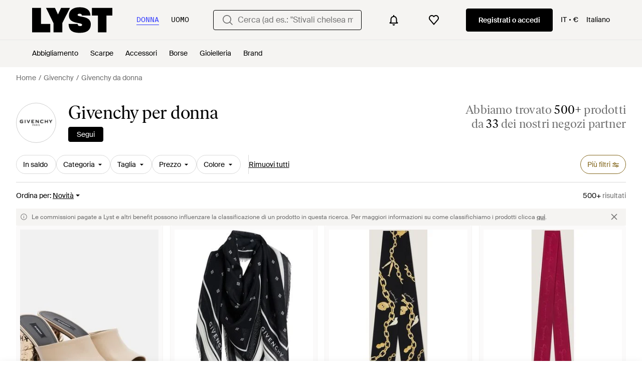

--- FILE ---
content_type: text/html; charset=utf-8
request_url: https://www.lyst.com/it-it/brand/givenchy/donna/
body_size: 90261
content:
<!DOCTYPE html>

<html lang="it" class="no-js">
    <head>
        <meta charset="utf-8">
        <meta http-equiv="X-UA-Compatible" content="IE=edge,chrome=1" />

        <meta http-equiv="x-dns-prefetch-control" content="on">

        <link rel="preconnect" href="//static.lystit.com">
        <link rel="dns-prefetch" href="//static.lystit.com">

        <link rel="preconnect" href="//cdna.lystit.com">
        <link rel="dns-prefetch" href="//cdna.lystit.com">

        <link rel="preconnect" href="//googleads.g.doubleclick.net">
        <link rel="dns-prefetch" href="//googleads.g.doubleclick.net">

        <link rel="preconnect" href="//www.googleadservices.com">
        <link rel="dns-prefetch" href="//www.googleadservices.com">

        <link rel="preconnect" href="//js-agent.newrelic.com">
        <link rel="dns-prefetch" href="//js-agent.newrelic.com">

        <link rel="preconnect" href="//www.google-analytics.com">
        <link rel="dns-prefetch" href="//www.google-analytics.com">

        <link rel="preconnect" href="//sc-static.net">
        <link rel="dns-prefetch" href="//sc-static.net">

        <meta name="viewport" content="width=device-width, initial-scale=1.0, maximum-scale=1.0, user-scalable=no">
        <meta name="clarity-site-verification" content="a378d40e-9008-4acf-87d9-abe1558a9f7a"/>
        
        
    <link rel="preload" as="image" href="https://cdna.lystit.com/300/375/c/photos/mytheresa/25c621af/givenchy-beige-Mules-Tape-De-Piel.jpeg">
<link rel="preload" as="image" href="https://cdna.lystit.com/300/375/tr/photos/yoox/88f0d6fe/givenchy-Black-Scarves.jpeg">


        
        <link rel="preload" href="https://static.lystit.com/static/n/fonts/IvarSoft-Regular.cbdf0bdd682f7a133fb3.woff2" as="font" type="font/woff2" crossorigin>
        <link rel="preload" href="https://static.lystit.com/static/n/fonts/SuisseIntl-Regular-WebS.7328f724fa58bdc7a3a7.woff2" as="font" type="font/woff2" crossorigin>

        <script>var dc=document.documentElement.classList;dc.remove("no-js");dc.add("js")</script>

        
            
                <link rel="alternate" hreflang="en-us" href="https://www.lyst.com/designer/givenchy/womens/" />
            
                <link rel="alternate" hreflang="en-gb" href="https://www.lyst.co.uk/designer/givenchy/womens/" />
            
                <link rel="alternate" hreflang="en-au" href="https://www.lyst.com/en-au/designer/givenchy/womens/" />
            
                <link rel="alternate" hreflang="en-ca" href="https://www.lyst.com/en-ca/designer/givenchy/womens/" />
            
                <link rel="alternate" hreflang="fr-fr" href="https://www.lyst.com/fr-fr/marque/givenchy/pour-femme/" />
            
                <link rel="alternate" hreflang="it-it" href="https://www.lyst.com/it-it/brand/givenchy/donna/" />
            
                <link rel="alternate" hreflang="de-de" href="https://www.lyst.com/de-de/marke/givenchy/damen/" />
            
                <link rel="alternate" hreflang="es-es" href="https://www.lyst.com/es-es/marca/givenchy/mujer/" />
            
                <link rel="alternate" hreflang="ja-jp" href="https://www.lyst.com/ja-jp/%E3%83%96%E3%83%A9%E3%83%B3%E3%83%89/givenchy/%E3%83%AC%E3%83%87%E3%82%A3%E3%83%BC%E3%82%B9/" />
            
                <link rel="alternate" hreflang="nl-nl" href="https://www.lyst.com/nl-nl/merk/givenchy/voor-dames/" />
            
                <link rel="alternate" hreflang="de-at" href="https://www.lyst.com/de-at/marke/givenchy/damen/" />
            
                <link rel="alternate" hreflang="de-ch" href="https://www.lyst.com/de-ch/marke/givenchy/damen/" />
            
                <link rel="alternate" hreflang="nl-be" href="https://www.lyst.com/nl-be/merk/givenchy/voor-dames/" />
            
                <link rel="alternate" hreflang="x-default" href="https://www.lyst.com/designer/givenchy/womens/" />
            
        

        <title>Acquista Givenchy per donna | Sconti e nuovi arrivi online | Lyst</title>

        

        

        <link type="text/css" href="https://static.lystit.com/static/n/web/css/feeds.47f73e9259ed3ed3fb13.css" rel="stylesheet" media="all" />

        <meta name="theme-color" content="#000000">
        

        
        
            <meta property="og:title" content="Givenchy" >
        
            <meta property="og:site_name" content="Lyst" >
        
            <meta property="og:image" content="https://cdna.lystit.com/128/128/c/lyst_photos/2020/11/17/2295-427084267.jpeg" >
        
            <meta property="og:url" content="https://www.lyst.com/it-it/brand/givenchy/" >
        
            <meta property="og:type" content="lyst-app:lyst" >
        
            <meta property="og:locale" content="en_US" >
        
            <meta property="og:description" content="Scopri Givenchy da Donna su Lyst e troverai un&#39;ampia e nuovissima selezione di abbigliamento, scarpe e accessori. A partire da 150 €." >
        
            <meta name="description" content="Scopri Givenchy da Donna su Lyst e troverai un&#39;ampia e nuovissima selezione di abbigliamento, scarpe e accessori. A partire da 150 €." >
        
    

        
            
        

        <meta property="fb:app_id" content="152784791451625">
        
        <meta property="al:web:should_fallback" content="false">
        
        

        <link rel="icon" href="/favicon.ico">
        
            <link rel="apple-touch-icon-precomposed" sizes="152x152" href="/apple-touch-icon-152x152.png">
            <link rel="apple-touch-icon-precomposed" sizes="120x120" href="/apple-touch-icon-120x120.png">
        


        <link rel="search" type="application/opensearchdescription+xml" href="//static.lystit.com/static/n/misc/opensearch.378670c460bd.xml" title="Lyst">

        
        
            <link rel="canonical" href="https://www.lyst.com/it-it/brand/givenchy/donna/">
        
            <link rel="next" href="https://www.lyst.com/it-it/brand/givenchy/donna/?page=2">
        

        <script type="text/javascript">window.NREUM||(NREUM={});NREUM.info={"beacon":"bam.nr-data.net","errorBeacon":"bam.nr-data.net","licenseKey":"7db5f3f67d","applicationID":"3502633","transactionName":"b1JXYUoADUFWAEIMV1YYc0BWAhdbWA0ZFktZQBtFVxMXU1tNQAxdT0QbRUoOBVtbBhgBXUteUltdEzxVUg1SAEpnR0daXggPVw0nUxZRX1lQR38EDVZSEWYXV15eWVBuCAZFGQRTEQ==","queueTime":2,"applicationTime":500,"agent":""};
(window.NREUM||(NREUM={})).init={privacy:{cookies_enabled:false},ajax:{deny_list:["bam-cell.nr-data.net"]},session_trace:{sampling_rate:0.0,mode:"FIXED_RATE",enabled:true,error_sampling_rate:0.0},feature_flags:["soft_nav"]};(window.NREUM||(NREUM={})).loader_config={xpid:"VgQPVFBTGwAFVFNUBAI=",licenseKey:"7db5f3f67d",applicationID:"3502633",browserID:"3502639"};;/*! For license information please see nr-loader-spa-1.308.0.min.js.LICENSE.txt */
(()=>{var e,t,r={384:(e,t,r)=>{"use strict";r.d(t,{NT:()=>a,US:()=>u,Zm:()=>o,bQ:()=>d,dV:()=>c,pV:()=>l});var n=r(6154),i=r(1863),s=r(1910);const a={beacon:"bam.nr-data.net",errorBeacon:"bam.nr-data.net"};function o(){return n.gm.NREUM||(n.gm.NREUM={}),void 0===n.gm.newrelic&&(n.gm.newrelic=n.gm.NREUM),n.gm.NREUM}function c(){let e=o();return e.o||(e.o={ST:n.gm.setTimeout,SI:n.gm.setImmediate||n.gm.setInterval,CT:n.gm.clearTimeout,XHR:n.gm.XMLHttpRequest,REQ:n.gm.Request,EV:n.gm.Event,PR:n.gm.Promise,MO:n.gm.MutationObserver,FETCH:n.gm.fetch,WS:n.gm.WebSocket},(0,s.i)(...Object.values(e.o))),e}function d(e,t){let r=o();r.initializedAgents??={},t.initializedAt={ms:(0,i.t)(),date:new Date},r.initializedAgents[e]=t}function u(e,t){o()[e]=t}function l(){return function(){let e=o();const t=e.info||{};e.info={beacon:a.beacon,errorBeacon:a.errorBeacon,...t}}(),function(){let e=o();const t=e.init||{};e.init={...t}}(),c(),function(){let e=o();const t=e.loader_config||{};e.loader_config={...t}}(),o()}},782:(e,t,r)=>{"use strict";r.d(t,{T:()=>n});const n=r(860).K7.pageViewTiming},860:(e,t,r)=>{"use strict";r.d(t,{$J:()=>u,K7:()=>c,P3:()=>d,XX:()=>i,Yy:()=>o,df:()=>s,qY:()=>n,v4:()=>a});const n="events",i="jserrors",s="browser/blobs",a="rum",o="browser/logs",c={ajax:"ajax",genericEvents:"generic_events",jserrors:i,logging:"logging",metrics:"metrics",pageAction:"page_action",pageViewEvent:"page_view_event",pageViewTiming:"page_view_timing",sessionReplay:"session_replay",sessionTrace:"session_trace",softNav:"soft_navigations",spa:"spa"},d={[c.pageViewEvent]:1,[c.pageViewTiming]:2,[c.metrics]:3,[c.jserrors]:4,[c.spa]:5,[c.ajax]:6,[c.sessionTrace]:7,[c.softNav]:8,[c.sessionReplay]:9,[c.logging]:10,[c.genericEvents]:11},u={[c.pageViewEvent]:a,[c.pageViewTiming]:n,[c.ajax]:n,[c.spa]:n,[c.softNav]:n,[c.metrics]:i,[c.jserrors]:i,[c.sessionTrace]:s,[c.sessionReplay]:s,[c.logging]:o,[c.genericEvents]:"ins"}},944:(e,t,r)=>{"use strict";r.d(t,{R:()=>i});var n=r(3241);function i(e,t){"function"==typeof console.debug&&(console.debug("New Relic Warning: https://github.com/newrelic/newrelic-browser-agent/blob/main/docs/warning-codes.md#".concat(e),t),(0,n.W)({agentIdentifier:null,drained:null,type:"data",name:"warn",feature:"warn",data:{code:e,secondary:t}}))}},993:(e,t,r)=>{"use strict";r.d(t,{A$:()=>s,ET:()=>a,TZ:()=>o,p_:()=>i});var n=r(860);const i={ERROR:"ERROR",WARN:"WARN",INFO:"INFO",DEBUG:"DEBUG",TRACE:"TRACE"},s={OFF:0,ERROR:1,WARN:2,INFO:3,DEBUG:4,TRACE:5},a="log",o=n.K7.logging},1541:(e,t,r)=>{"use strict";r.d(t,{U:()=>i,f:()=>n});const n={MFE:"MFE",BA:"BA"};function i(e,t){if(2!==t?.harvestEndpointVersion)return{};const r=t.agentRef.runtime.appMetadata.agents[0].entityGuid;return e?{"source.id":e.id,"source.name":e.name,"source.type":e.type,"parent.id":e.parent?.id||r,"parent.type":e.parent?.type||n.BA}:{"entity.guid":r,appId:t.agentRef.info.applicationID}}},1687:(e,t,r)=>{"use strict";r.d(t,{Ak:()=>d,Ze:()=>h,x3:()=>u});var n=r(3241),i=r(7836),s=r(3606),a=r(860),o=r(2646);const c={};function d(e,t){const r={staged:!1,priority:a.P3[t]||0};l(e),c[e].get(t)||c[e].set(t,r)}function u(e,t){e&&c[e]&&(c[e].get(t)&&c[e].delete(t),p(e,t,!1),c[e].size&&f(e))}function l(e){if(!e)throw new Error("agentIdentifier required");c[e]||(c[e]=new Map)}function h(e="",t="feature",r=!1){if(l(e),!e||!c[e].get(t)||r)return p(e,t);c[e].get(t).staged=!0,f(e)}function f(e){const t=Array.from(c[e]);t.every(([e,t])=>t.staged)&&(t.sort((e,t)=>e[1].priority-t[1].priority),t.forEach(([t])=>{c[e].delete(t),p(e,t)}))}function p(e,t,r=!0){const a=e?i.ee.get(e):i.ee,c=s.i.handlers;if(!a.aborted&&a.backlog&&c){if((0,n.W)({agentIdentifier:e,type:"lifecycle",name:"drain",feature:t}),r){const e=a.backlog[t],r=c[t];if(r){for(let t=0;e&&t<e.length;++t)g(e[t],r);Object.entries(r).forEach(([e,t])=>{Object.values(t||{}).forEach(t=>{t[0]?.on&&t[0]?.context()instanceof o.y&&t[0].on(e,t[1])})})}}a.isolatedBacklog||delete c[t],a.backlog[t]=null,a.emit("drain-"+t,[])}}function g(e,t){var r=e[1];Object.values(t[r]||{}).forEach(t=>{var r=e[0];if(t[0]===r){var n=t[1],i=e[3],s=e[2];n.apply(i,s)}})}},1738:(e,t,r)=>{"use strict";r.d(t,{U:()=>f,Y:()=>h});var n=r(3241),i=r(9908),s=r(1863),a=r(944),o=r(5701),c=r(3969),d=r(8362),u=r(860),l=r(4261);function h(e,t,r,s){const h=s||r;!h||h[e]&&h[e]!==d.d.prototype[e]||(h[e]=function(){(0,i.p)(c.xV,["API/"+e+"/called"],void 0,u.K7.metrics,r.ee),(0,n.W)({agentIdentifier:r.agentIdentifier,drained:!!o.B?.[r.agentIdentifier],type:"data",name:"api",feature:l.Pl+e,data:{}});try{return t.apply(this,arguments)}catch(e){(0,a.R)(23,e)}})}function f(e,t,r,n,a){const o=e.info;null===r?delete o.jsAttributes[t]:o.jsAttributes[t]=r,(a||null===r)&&(0,i.p)(l.Pl+n,[(0,s.t)(),t,r],void 0,"session",e.ee)}},1741:(e,t,r)=>{"use strict";r.d(t,{W:()=>s});var n=r(944),i=r(4261);class s{#e(e,...t){if(this[e]!==s.prototype[e])return this[e](...t);(0,n.R)(35,e)}addPageAction(e,t){return this.#e(i.hG,e,t)}register(e){return this.#e(i.eY,e)}recordCustomEvent(e,t){return this.#e(i.fF,e,t)}setPageViewName(e,t){return this.#e(i.Fw,e,t)}setCustomAttribute(e,t,r){return this.#e(i.cD,e,t,r)}noticeError(e,t){return this.#e(i.o5,e,t)}setUserId(e,t=!1){return this.#e(i.Dl,e,t)}setApplicationVersion(e){return this.#e(i.nb,e)}setErrorHandler(e){return this.#e(i.bt,e)}addRelease(e,t){return this.#e(i.k6,e,t)}log(e,t){return this.#e(i.$9,e,t)}start(){return this.#e(i.d3)}finished(e){return this.#e(i.BL,e)}recordReplay(){return this.#e(i.CH)}pauseReplay(){return this.#e(i.Tb)}addToTrace(e){return this.#e(i.U2,e)}setCurrentRouteName(e){return this.#e(i.PA,e)}interaction(e){return this.#e(i.dT,e)}wrapLogger(e,t,r){return this.#e(i.Wb,e,t,r)}measure(e,t){return this.#e(i.V1,e,t)}consent(e){return this.#e(i.Pv,e)}}},1863:(e,t,r)=>{"use strict";function n(){return Math.floor(performance.now())}r.d(t,{t:()=>n})},1910:(e,t,r)=>{"use strict";r.d(t,{i:()=>s});var n=r(944);const i=new Map;function s(...e){return e.every(e=>{if(i.has(e))return i.get(e);const t="function"==typeof e?e.toString():"",r=t.includes("[native code]"),s=t.includes("nrWrapper");return r||s||(0,n.R)(64,e?.name||t),i.set(e,r),r})}},2555:(e,t,r)=>{"use strict";r.d(t,{D:()=>o,f:()=>a});var n=r(384),i=r(8122);const s={beacon:n.NT.beacon,errorBeacon:n.NT.errorBeacon,licenseKey:void 0,applicationID:void 0,sa:void 0,queueTime:void 0,applicationTime:void 0,ttGuid:void 0,user:void 0,account:void 0,product:void 0,extra:void 0,jsAttributes:{},userAttributes:void 0,atts:void 0,transactionName:void 0,tNamePlain:void 0};function a(e){try{return!!e.licenseKey&&!!e.errorBeacon&&!!e.applicationID}catch(e){return!1}}const o=e=>(0,i.a)(e,s)},2614:(e,t,r)=>{"use strict";r.d(t,{BB:()=>a,H3:()=>n,g:()=>d,iL:()=>c,tS:()=>o,uh:()=>i,wk:()=>s});const n="NRBA",i="SESSION",s=144e5,a=18e5,o={STARTED:"session-started",PAUSE:"session-pause",RESET:"session-reset",RESUME:"session-resume",UPDATE:"session-update"},c={SAME_TAB:"same-tab",CROSS_TAB:"cross-tab"},d={OFF:0,FULL:1,ERROR:2}},2646:(e,t,r)=>{"use strict";r.d(t,{y:()=>n});class n{constructor(e){this.contextId=e}}},2843:(e,t,r)=>{"use strict";r.d(t,{G:()=>s,u:()=>i});var n=r(3878);function i(e,t=!1,r,i){(0,n.DD)("visibilitychange",function(){if(t)return void("hidden"===document.visibilityState&&e());e(document.visibilityState)},r,i)}function s(e,t,r){(0,n.sp)("pagehide",e,t,r)}},3241:(e,t,r)=>{"use strict";r.d(t,{W:()=>s});var n=r(6154);const i="newrelic";function s(e={}){try{n.gm.dispatchEvent(new CustomEvent(i,{detail:e}))}catch(e){}}},3304:(e,t,r)=>{"use strict";r.d(t,{A:()=>s});var n=r(7836);const i=()=>{const e=new WeakSet;return(t,r)=>{if("object"==typeof r&&null!==r){if(e.has(r))return;e.add(r)}return r}};function s(e){try{return JSON.stringify(e,i())??""}catch(e){try{n.ee.emit("internal-error",[e])}catch(e){}return""}}},3333:(e,t,r)=>{"use strict";r.d(t,{$v:()=>u,TZ:()=>n,Xh:()=>c,Zp:()=>i,kd:()=>d,mq:()=>o,nf:()=>a,qN:()=>s});const n=r(860).K7.genericEvents,i=["auxclick","click","copy","keydown","paste","scrollend"],s=["focus","blur"],a=4,o=1e3,c=2e3,d=["PageAction","UserAction","BrowserPerformance"],u={RESOURCES:"experimental.resources",REGISTER:"register"}},3434:(e,t,r)=>{"use strict";r.d(t,{Jt:()=>s,YM:()=>d});var n=r(7836),i=r(5607);const s="nr@original:".concat(i.W),a=50;var o=Object.prototype.hasOwnProperty,c=!1;function d(e,t){return e||(e=n.ee),r.inPlace=function(e,t,n,i,s){n||(n="");const a="-"===n.charAt(0);for(let o=0;o<t.length;o++){const c=t[o],d=e[c];l(d)||(e[c]=r(d,a?c+n:n,i,c,s))}},r.flag=s,r;function r(t,r,n,c,d){return l(t)?t:(r||(r=""),nrWrapper[s]=t,function(e,t,r){if(Object.defineProperty&&Object.keys)try{return Object.keys(e).forEach(function(r){Object.defineProperty(t,r,{get:function(){return e[r]},set:function(t){return e[r]=t,t}})}),t}catch(e){u([e],r)}for(var n in e)o.call(e,n)&&(t[n]=e[n])}(t,nrWrapper,e),nrWrapper);function nrWrapper(){var s,o,l,h;let f;try{o=this,s=[...arguments],l="function"==typeof n?n(s,o):n||{}}catch(t){u([t,"",[s,o,c],l],e)}i(r+"start",[s,o,c],l,d);const p=performance.now();let g;try{return h=t.apply(o,s),g=performance.now(),h}catch(e){throw g=performance.now(),i(r+"err",[s,o,e],l,d),f=e,f}finally{const e=g-p,t={start:p,end:g,duration:e,isLongTask:e>=a,methodName:c,thrownError:f};t.isLongTask&&i("long-task",[t,o],l,d),i(r+"end",[s,o,h],l,d)}}}function i(r,n,i,s){if(!c||t){var a=c;c=!0;try{e.emit(r,n,i,t,s)}catch(t){u([t,r,n,i],e)}c=a}}}function u(e,t){t||(t=n.ee);try{t.emit("internal-error",e)}catch(e){}}function l(e){return!(e&&"function"==typeof e&&e.apply&&!e[s])}},3606:(e,t,r)=>{"use strict";r.d(t,{i:()=>s});var n=r(9908);s.on=a;var i=s.handlers={};function s(e,t,r,s){a(s||n.d,i,e,t,r)}function a(e,t,r,i,s){s||(s="feature"),e||(e=n.d);var a=t[s]=t[s]||{};(a[r]=a[r]||[]).push([e,i])}},3738:(e,t,r)=>{"use strict";r.d(t,{He:()=>i,Kp:()=>o,Lc:()=>d,Rz:()=>u,TZ:()=>n,bD:()=>s,d3:()=>a,jx:()=>l,sl:()=>h,uP:()=>c});const n=r(860).K7.sessionTrace,i="bstResource",s="resource",a="-start",o="-end",c="fn"+a,d="fn"+o,u="pushState",l=1e3,h=3e4},3785:(e,t,r)=>{"use strict";r.d(t,{R:()=>c,b:()=>d});var n=r(9908),i=r(1863),s=r(860),a=r(3969),o=r(993);function c(e,t,r={},c=o.p_.INFO,d=!0,u,l=(0,i.t)()){(0,n.p)(a.xV,["API/logging/".concat(c.toLowerCase(),"/called")],void 0,s.K7.metrics,e),(0,n.p)(o.ET,[l,t,r,c,d,u],void 0,s.K7.logging,e)}function d(e){return"string"==typeof e&&Object.values(o.p_).some(t=>t===e.toUpperCase().trim())}},3878:(e,t,r)=>{"use strict";function n(e,t){return{capture:e,passive:!1,signal:t}}function i(e,t,r=!1,i){window.addEventListener(e,t,n(r,i))}function s(e,t,r=!1,i){document.addEventListener(e,t,n(r,i))}r.d(t,{DD:()=>s,jT:()=>n,sp:()=>i})},3962:(e,t,r)=>{"use strict";r.d(t,{AM:()=>a,O2:()=>l,OV:()=>s,Qu:()=>h,TZ:()=>c,ih:()=>f,pP:()=>o,t1:()=>u,tC:()=>i,wD:()=>d});var n=r(860);const i=["click","keydown","submit"],s="popstate",a="api",o="initialPageLoad",c=n.K7.softNav,d=5e3,u=500,l={INITIAL_PAGE_LOAD:"",ROUTE_CHANGE:1,UNSPECIFIED:2},h={INTERACTION:1,AJAX:2,CUSTOM_END:3,CUSTOM_TRACER:4},f={IP:"in progress",PF:"pending finish",FIN:"finished",CAN:"cancelled"}},3969:(e,t,r)=>{"use strict";r.d(t,{TZ:()=>n,XG:()=>o,rs:()=>i,xV:()=>a,z_:()=>s});const n=r(860).K7.metrics,i="sm",s="cm",a="storeSupportabilityMetrics",o="storeEventMetrics"},4234:(e,t,r)=>{"use strict";r.d(t,{W:()=>s});var n=r(7836),i=r(1687);class s{constructor(e,t){this.agentIdentifier=e,this.ee=n.ee.get(e),this.featureName=t,this.blocked=!1}deregisterDrain(){(0,i.x3)(this.agentIdentifier,this.featureName)}}},4261:(e,t,r)=>{"use strict";r.d(t,{$9:()=>u,BL:()=>c,CH:()=>p,Dl:()=>R,Fw:()=>w,PA:()=>v,Pl:()=>n,Pv:()=>A,Tb:()=>h,U2:()=>a,V1:()=>E,Wb:()=>T,bt:()=>y,cD:()=>b,d3:()=>x,dT:()=>d,eY:()=>g,fF:()=>f,hG:()=>s,hw:()=>i,k6:()=>o,nb:()=>m,o5:()=>l});const n="api-",i=n+"ixn-",s="addPageAction",a="addToTrace",o="addRelease",c="finished",d="interaction",u="log",l="noticeError",h="pauseReplay",f="recordCustomEvent",p="recordReplay",g="register",m="setApplicationVersion",v="setCurrentRouteName",b="setCustomAttribute",y="setErrorHandler",w="setPageViewName",R="setUserId",x="start",T="wrapLogger",E="measure",A="consent"},5205:(e,t,r)=>{"use strict";r.d(t,{j:()=>S});var n=r(384),i=r(1741);var s=r(2555),a=r(3333);const o=e=>{if(!e||"string"!=typeof e)return!1;try{document.createDocumentFragment().querySelector(e)}catch{return!1}return!0};var c=r(2614),d=r(944),u=r(8122);const l="[data-nr-mask]",h=e=>(0,u.a)(e,(()=>{const e={feature_flags:[],experimental:{allow_registered_children:!1,resources:!1},mask_selector:"*",block_selector:"[data-nr-block]",mask_input_options:{color:!1,date:!1,"datetime-local":!1,email:!1,month:!1,number:!1,range:!1,search:!1,tel:!1,text:!1,time:!1,url:!1,week:!1,textarea:!1,select:!1,password:!0}};return{ajax:{deny_list:void 0,block_internal:!0,enabled:!0,autoStart:!0},api:{get allow_registered_children(){return e.feature_flags.includes(a.$v.REGISTER)||e.experimental.allow_registered_children},set allow_registered_children(t){e.experimental.allow_registered_children=t},duplicate_registered_data:!1},browser_consent_mode:{enabled:!1},distributed_tracing:{enabled:void 0,exclude_newrelic_header:void 0,cors_use_newrelic_header:void 0,cors_use_tracecontext_headers:void 0,allowed_origins:void 0},get feature_flags(){return e.feature_flags},set feature_flags(t){e.feature_flags=t},generic_events:{enabled:!0,autoStart:!0},harvest:{interval:30},jserrors:{enabled:!0,autoStart:!0},logging:{enabled:!0,autoStart:!0},metrics:{enabled:!0,autoStart:!0},obfuscate:void 0,page_action:{enabled:!0},page_view_event:{enabled:!0,autoStart:!0},page_view_timing:{enabled:!0,autoStart:!0},performance:{capture_marks:!1,capture_measures:!1,capture_detail:!0,resources:{get enabled(){return e.feature_flags.includes(a.$v.RESOURCES)||e.experimental.resources},set enabled(t){e.experimental.resources=t},asset_types:[],first_party_domains:[],ignore_newrelic:!0}},privacy:{cookies_enabled:!0},proxy:{assets:void 0,beacon:void 0},session:{expiresMs:c.wk,inactiveMs:c.BB},session_replay:{autoStart:!0,enabled:!1,preload:!1,sampling_rate:10,error_sampling_rate:100,collect_fonts:!1,inline_images:!1,fix_stylesheets:!0,mask_all_inputs:!0,get mask_text_selector(){return e.mask_selector},set mask_text_selector(t){o(t)?e.mask_selector="".concat(t,",").concat(l):""===t||null===t?e.mask_selector=l:(0,d.R)(5,t)},get block_class(){return"nr-block"},get ignore_class(){return"nr-ignore"},get mask_text_class(){return"nr-mask"},get block_selector(){return e.block_selector},set block_selector(t){o(t)?e.block_selector+=",".concat(t):""!==t&&(0,d.R)(6,t)},get mask_input_options(){return e.mask_input_options},set mask_input_options(t){t&&"object"==typeof t?e.mask_input_options={...t,password:!0}:(0,d.R)(7,t)}},session_trace:{enabled:!0,autoStart:!0},soft_navigations:{enabled:!0,autoStart:!0},spa:{enabled:!0,autoStart:!0},ssl:void 0,user_actions:{enabled:!0,elementAttributes:["id","className","tagName","type"]}}})());var f=r(6154),p=r(9324);let g=0;const m={buildEnv:p.F3,distMethod:p.Xs,version:p.xv,originTime:f.WN},v={consented:!1},b={appMetadata:{},get consented(){return this.session?.state?.consent||v.consented},set consented(e){v.consented=e},customTransaction:void 0,denyList:void 0,disabled:!1,harvester:void 0,isolatedBacklog:!1,isRecording:!1,loaderType:void 0,maxBytes:3e4,obfuscator:void 0,onerror:void 0,ptid:void 0,releaseIds:{},session:void 0,timeKeeper:void 0,registeredEntities:[],jsAttributesMetadata:{bytes:0},get harvestCount(){return++g}},y=e=>{const t=(0,u.a)(e,b),r=Object.keys(m).reduce((e,t)=>(e[t]={value:m[t],writable:!1,configurable:!0,enumerable:!0},e),{});return Object.defineProperties(t,r)};var w=r(5701);const R=e=>{const t=e.startsWith("http");e+="/",r.p=t?e:"https://"+e};var x=r(7836),T=r(3241);const E={accountID:void 0,trustKey:void 0,agentID:void 0,licenseKey:void 0,applicationID:void 0,xpid:void 0},A=e=>(0,u.a)(e,E),_=new Set;function S(e,t={},r,a){let{init:o,info:c,loader_config:d,runtime:u={},exposed:l=!0}=t;if(!c){const e=(0,n.pV)();o=e.init,c=e.info,d=e.loader_config}e.init=h(o||{}),e.loader_config=A(d||{}),c.jsAttributes??={},f.bv&&(c.jsAttributes.isWorker=!0),e.info=(0,s.D)(c);const p=e.init,g=[c.beacon,c.errorBeacon];_.has(e.agentIdentifier)||(p.proxy.assets&&(R(p.proxy.assets),g.push(p.proxy.assets)),p.proxy.beacon&&g.push(p.proxy.beacon),e.beacons=[...g],function(e){const t=(0,n.pV)();Object.getOwnPropertyNames(i.W.prototype).forEach(r=>{const n=i.W.prototype[r];if("function"!=typeof n||"constructor"===n)return;let s=t[r];e[r]&&!1!==e.exposed&&"micro-agent"!==e.runtime?.loaderType&&(t[r]=(...t)=>{const n=e[r](...t);return s?s(...t):n})})}(e),(0,n.US)("activatedFeatures",w.B)),u.denyList=[...p.ajax.deny_list||[],...p.ajax.block_internal?g:[]],u.ptid=e.agentIdentifier,u.loaderType=r,e.runtime=y(u),_.has(e.agentIdentifier)||(e.ee=x.ee.get(e.agentIdentifier),e.exposed=l,(0,T.W)({agentIdentifier:e.agentIdentifier,drained:!!w.B?.[e.agentIdentifier],type:"lifecycle",name:"initialize",feature:void 0,data:e.config})),_.add(e.agentIdentifier)}},5270:(e,t,r)=>{"use strict";r.d(t,{Aw:()=>a,SR:()=>s,rF:()=>o});var n=r(384),i=r(7767);function s(e){return!!(0,n.dV)().o.MO&&(0,i.V)(e)&&!0===e?.session_trace.enabled}function a(e){return!0===e?.session_replay.preload&&s(e)}function o(e,t){try{if("string"==typeof t?.type){if("password"===t.type.toLowerCase())return"*".repeat(e?.length||0);if(void 0!==t?.dataset?.nrUnmask||t?.classList?.contains("nr-unmask"))return e}}catch(e){}return"string"==typeof e?e.replace(/[\S]/g,"*"):"*".repeat(e?.length||0)}},5289:(e,t,r)=>{"use strict";r.d(t,{GG:()=>a,Qr:()=>c,sB:()=>o});var n=r(3878),i=r(6389);function s(){return"undefined"==typeof document||"complete"===document.readyState}function a(e,t){if(s())return e();const r=(0,i.J)(e),a=setInterval(()=>{s()&&(clearInterval(a),r())},500);(0,n.sp)("load",r,t)}function o(e){if(s())return e();(0,n.DD)("DOMContentLoaded",e)}function c(e){if(s())return e();(0,n.sp)("popstate",e)}},5607:(e,t,r)=>{"use strict";r.d(t,{W:()=>n});const n=(0,r(9566).bz)()},5701:(e,t,r)=>{"use strict";r.d(t,{B:()=>s,t:()=>a});var n=r(3241);const i=new Set,s={};function a(e,t){const r=t.agentIdentifier;s[r]??={},e&&"object"==typeof e&&(i.has(r)||(t.ee.emit("rumresp",[e]),s[r]=e,i.add(r),(0,n.W)({agentIdentifier:r,loaded:!0,drained:!0,type:"lifecycle",name:"load",feature:void 0,data:e})))}},6154:(e,t,r)=>{"use strict";r.d(t,{OF:()=>d,RI:()=>i,WN:()=>h,bv:()=>s,eN:()=>f,gm:()=>a,lR:()=>l,m:()=>c,mw:()=>o,sb:()=>u});var n=r(1863);const i="undefined"!=typeof window&&!!window.document,s="undefined"!=typeof WorkerGlobalScope&&("undefined"!=typeof self&&self instanceof WorkerGlobalScope&&self.navigator instanceof WorkerNavigator||"undefined"!=typeof globalThis&&globalThis instanceof WorkerGlobalScope&&globalThis.navigator instanceof WorkerNavigator),a=i?window:"undefined"!=typeof WorkerGlobalScope&&("undefined"!=typeof self&&self instanceof WorkerGlobalScope&&self||"undefined"!=typeof globalThis&&globalThis instanceof WorkerGlobalScope&&globalThis),o=Boolean("hidden"===a?.document?.visibilityState),c=""+a?.location,d=/iPad|iPhone|iPod/.test(a.navigator?.userAgent),u=d&&"undefined"==typeof SharedWorker,l=(()=>{const e=a.navigator?.userAgent?.match(/Firefox[/\s](\d+\.\d+)/);return Array.isArray(e)&&e.length>=2?+e[1]:0})(),h=Date.now()-(0,n.t)(),f=()=>"undefined"!=typeof PerformanceNavigationTiming&&a?.performance?.getEntriesByType("navigation")?.[0]?.responseStart},6344:(e,t,r)=>{"use strict";r.d(t,{BB:()=>u,Qb:()=>l,TZ:()=>i,Ug:()=>a,Vh:()=>s,_s:()=>o,bc:()=>d,yP:()=>c});var n=r(2614);const i=r(860).K7.sessionReplay,s="errorDuringReplay",a=.12,o={DomContentLoaded:0,Load:1,FullSnapshot:2,IncrementalSnapshot:3,Meta:4,Custom:5},c={[n.g.ERROR]:15e3,[n.g.FULL]:3e5,[n.g.OFF]:0},d={RESET:{message:"Session was reset",sm:"Reset"},IMPORT:{message:"Recorder failed to import",sm:"Import"},TOO_MANY:{message:"429: Too Many Requests",sm:"Too-Many"},TOO_BIG:{message:"Payload was too large",sm:"Too-Big"},CROSS_TAB:{message:"Session Entity was set to OFF on another tab",sm:"Cross-Tab"},ENTITLEMENTS:{message:"Session Replay is not allowed and will not be started",sm:"Entitlement"}},u=5e3,l={API:"api",RESUME:"resume",SWITCH_TO_FULL:"switchToFull",INITIALIZE:"initialize",PRELOAD:"preload"}},6389:(e,t,r)=>{"use strict";function n(e,t=500,r={}){const n=r?.leading||!1;let i;return(...r)=>{n&&void 0===i&&(e.apply(this,r),i=setTimeout(()=>{i=clearTimeout(i)},t)),n||(clearTimeout(i),i=setTimeout(()=>{e.apply(this,r)},t))}}function i(e){let t=!1;return(...r)=>{t||(t=!0,e.apply(this,r))}}r.d(t,{J:()=>i,s:()=>n})},6630:(e,t,r)=>{"use strict";r.d(t,{T:()=>n});const n=r(860).K7.pageViewEvent},6774:(e,t,r)=>{"use strict";r.d(t,{T:()=>n});const n=r(860).K7.jserrors},7295:(e,t,r)=>{"use strict";r.d(t,{Xv:()=>a,gX:()=>i,iW:()=>s});var n=[];function i(e){if(!e||s(e))return!1;if(0===n.length)return!0;if("*"===n[0].hostname)return!1;for(var t=0;t<n.length;t++){var r=n[t];if(r.hostname.test(e.hostname)&&r.pathname.test(e.pathname))return!1}return!0}function s(e){return void 0===e.hostname}function a(e){if(n=[],e&&e.length)for(var t=0;t<e.length;t++){let r=e[t];if(!r)continue;if("*"===r)return void(n=[{hostname:"*"}]);0===r.indexOf("http://")?r=r.substring(7):0===r.indexOf("https://")&&(r=r.substring(8));const i=r.indexOf("/");let s,a;i>0?(s=r.substring(0,i),a=r.substring(i)):(s=r,a="*");let[c]=s.split(":");n.push({hostname:o(c),pathname:o(a,!0)})}}function o(e,t=!1){const r=e.replace(/[.+?^${}()|[\]\\]/g,e=>"\\"+e).replace(/\*/g,".*?");return new RegExp((t?"^":"")+r+"$")}},7485:(e,t,r)=>{"use strict";r.d(t,{D:()=>i});var n=r(6154);function i(e){if(0===(e||"").indexOf("data:"))return{protocol:"data"};try{const t=new URL(e,location.href),r={port:t.port,hostname:t.hostname,pathname:t.pathname,search:t.search,protocol:t.protocol.slice(0,t.protocol.indexOf(":")),sameOrigin:t.protocol===n.gm?.location?.protocol&&t.host===n.gm?.location?.host};return r.port&&""!==r.port||("http:"===t.protocol&&(r.port="80"),"https:"===t.protocol&&(r.port="443")),r.pathname&&""!==r.pathname?r.pathname.startsWith("/")||(r.pathname="/".concat(r.pathname)):r.pathname="/",r}catch(e){return{}}}},7699:(e,t,r)=>{"use strict";r.d(t,{It:()=>s,KC:()=>o,No:()=>i,qh:()=>a});var n=r(860);const i=16e3,s=1e6,a="SESSION_ERROR",o={[n.K7.logging]:!0,[n.K7.genericEvents]:!1,[n.K7.jserrors]:!1,[n.K7.ajax]:!1}},7767:(e,t,r)=>{"use strict";r.d(t,{V:()=>i});var n=r(6154);const i=e=>n.RI&&!0===e?.privacy.cookies_enabled},7836:(e,t,r)=>{"use strict";r.d(t,{P:()=>o,ee:()=>c});var n=r(384),i=r(8990),s=r(2646),a=r(5607);const o="nr@context:".concat(a.W),c=function e(t,r){var n={},a={},u={},l=!1;try{l=16===r.length&&d.initializedAgents?.[r]?.runtime.isolatedBacklog}catch(e){}var h={on:p,addEventListener:p,removeEventListener:function(e,t){var r=n[e];if(!r)return;for(var i=0;i<r.length;i++)r[i]===t&&r.splice(i,1)},emit:function(e,r,n,i,s){!1!==s&&(s=!0);if(c.aborted&&!i)return;t&&s&&t.emit(e,r,n);var o=f(n);g(e).forEach(e=>{e.apply(o,r)});var d=v()[a[e]];d&&d.push([h,e,r,o]);return o},get:m,listeners:g,context:f,buffer:function(e,t){const r=v();if(t=t||"feature",h.aborted)return;Object.entries(e||{}).forEach(([e,n])=>{a[n]=t,t in r||(r[t]=[])})},abort:function(){h._aborted=!0,Object.keys(h.backlog).forEach(e=>{delete h.backlog[e]})},isBuffering:function(e){return!!v()[a[e]]},debugId:r,backlog:l?{}:t&&"object"==typeof t.backlog?t.backlog:{},isolatedBacklog:l};return Object.defineProperty(h,"aborted",{get:()=>{let e=h._aborted||!1;return e||(t&&(e=t.aborted),e)}}),h;function f(e){return e&&e instanceof s.y?e:e?(0,i.I)(e,o,()=>new s.y(o)):new s.y(o)}function p(e,t){n[e]=g(e).concat(t)}function g(e){return n[e]||[]}function m(t){return u[t]=u[t]||e(h,t)}function v(){return h.backlog}}(void 0,"globalEE"),d=(0,n.Zm)();d.ee||(d.ee=c)},8122:(e,t,r)=>{"use strict";r.d(t,{a:()=>i});var n=r(944);function i(e,t){try{if(!e||"object"!=typeof e)return(0,n.R)(3);if(!t||"object"!=typeof t)return(0,n.R)(4);const r=Object.create(Object.getPrototypeOf(t),Object.getOwnPropertyDescriptors(t)),s=0===Object.keys(r).length?e:r;for(let a in s)if(void 0!==e[a])try{if(null===e[a]){r[a]=null;continue}Array.isArray(e[a])&&Array.isArray(t[a])?r[a]=Array.from(new Set([...e[a],...t[a]])):"object"==typeof e[a]&&"object"==typeof t[a]?r[a]=i(e[a],t[a]):r[a]=e[a]}catch(e){r[a]||(0,n.R)(1,e)}return r}catch(e){(0,n.R)(2,e)}}},8139:(e,t,r)=>{"use strict";r.d(t,{u:()=>h});var n=r(7836),i=r(3434),s=r(8990),a=r(6154);const o={},c=a.gm.XMLHttpRequest,d="addEventListener",u="removeEventListener",l="nr@wrapped:".concat(n.P);function h(e){var t=function(e){return(e||n.ee).get("events")}(e);if(o[t.debugId]++)return t;o[t.debugId]=1;var r=(0,i.YM)(t,!0);function h(e){r.inPlace(e,[d,u],"-",p)}function p(e,t){return e[1]}return"getPrototypeOf"in Object&&(a.RI&&f(document,h),c&&f(c.prototype,h),f(a.gm,h)),t.on(d+"-start",function(e,t){var n=e[1];if(null!==n&&("function"==typeof n||"object"==typeof n)&&"newrelic"!==e[0]){var i=(0,s.I)(n,l,function(){var e={object:function(){if("function"!=typeof n.handleEvent)return;return n.handleEvent.apply(n,arguments)},function:n}[typeof n];return e?r(e,"fn-",null,e.name||"anonymous"):n});this.wrapped=e[1]=i}}),t.on(u+"-start",function(e){e[1]=this.wrapped||e[1]}),t}function f(e,t,...r){let n=e;for(;"object"==typeof n&&!Object.prototype.hasOwnProperty.call(n,d);)n=Object.getPrototypeOf(n);n&&t(n,...r)}},8362:(e,t,r)=>{"use strict";r.d(t,{d:()=>s});var n=r(9566),i=r(1741);class s extends i.W{agentIdentifier=(0,n.LA)(16)}},8374:(e,t,r)=>{r.nc=(()=>{try{return document?.currentScript?.nonce}catch(e){}return""})()},8990:(e,t,r)=>{"use strict";r.d(t,{I:()=>i});var n=Object.prototype.hasOwnProperty;function i(e,t,r){if(n.call(e,t))return e[t];var i=r();if(Object.defineProperty&&Object.keys)try{return Object.defineProperty(e,t,{value:i,writable:!0,enumerable:!1}),i}catch(e){}return e[t]=i,i}},9119:(e,t,r)=>{"use strict";r.d(t,{L:()=>s});var n=/([^?#]*)[^#]*(#[^?]*|$).*/,i=/([^?#]*)().*/;function s(e,t){return e?e.replace(t?n:i,"$1$2"):e}},9300:(e,t,r)=>{"use strict";r.d(t,{T:()=>n});const n=r(860).K7.ajax},9324:(e,t,r)=>{"use strict";r.d(t,{AJ:()=>a,F3:()=>i,Xs:()=>s,Yq:()=>o,xv:()=>n});const n="1.308.0",i="PROD",s="CDN",a="@newrelic/rrweb",o="1.0.1"},9566:(e,t,r)=>{"use strict";r.d(t,{LA:()=>o,ZF:()=>c,bz:()=>a,el:()=>d});var n=r(6154);const i="xxxxxxxx-xxxx-4xxx-yxxx-xxxxxxxxxxxx";function s(e,t){return e?15&e[t]:16*Math.random()|0}function a(){const e=n.gm?.crypto||n.gm?.msCrypto;let t,r=0;return e&&e.getRandomValues&&(t=e.getRandomValues(new Uint8Array(30))),i.split("").map(e=>"x"===e?s(t,r++).toString(16):"y"===e?(3&s()|8).toString(16):e).join("")}function o(e){const t=n.gm?.crypto||n.gm?.msCrypto;let r,i=0;t&&t.getRandomValues&&(r=t.getRandomValues(new Uint8Array(e)));const a=[];for(var o=0;o<e;o++)a.push(s(r,i++).toString(16));return a.join("")}function c(){return o(16)}function d(){return o(32)}},9908:(e,t,r)=>{"use strict";r.d(t,{d:()=>n,p:()=>i});var n=r(7836).ee.get("handle");function i(e,t,r,i,s){s?(s.buffer([e],i),s.emit(e,t,r)):(n.buffer([e],i),n.emit(e,t,r))}}},n={};function i(e){var t=n[e];if(void 0!==t)return t.exports;var s=n[e]={exports:{}};return r[e](s,s.exports,i),s.exports}i.m=r,i.d=(e,t)=>{for(var r in t)i.o(t,r)&&!i.o(e,r)&&Object.defineProperty(e,r,{enumerable:!0,get:t[r]})},i.f={},i.e=e=>Promise.all(Object.keys(i.f).reduce((t,r)=>(i.f[r](e,t),t),[])),i.u=e=>({212:"nr-spa-compressor",249:"nr-spa-recorder",478:"nr-spa"}[e]+"-1.308.0.min.js"),i.o=(e,t)=>Object.prototype.hasOwnProperty.call(e,t),e={},t="NRBA-1.308.0.PROD:",i.l=(r,n,s,a)=>{if(e[r])e[r].push(n);else{var o,c;if(void 0!==s)for(var d=document.getElementsByTagName("script"),u=0;u<d.length;u++){var l=d[u];if(l.getAttribute("src")==r||l.getAttribute("data-webpack")==t+s){o=l;break}}if(!o){c=!0;var h={478:"sha512-RSfSVnmHk59T/uIPbdSE0LPeqcEdF4/+XhfJdBuccH5rYMOEZDhFdtnh6X6nJk7hGpzHd9Ujhsy7lZEz/ORYCQ==",249:"sha512-ehJXhmntm85NSqW4MkhfQqmeKFulra3klDyY0OPDUE+sQ3GokHlPh1pmAzuNy//3j4ac6lzIbmXLvGQBMYmrkg==",212:"sha512-B9h4CR46ndKRgMBcK+j67uSR2RCnJfGefU+A7FrgR/k42ovXy5x/MAVFiSvFxuVeEk/pNLgvYGMp1cBSK/G6Fg=="};(o=document.createElement("script")).charset="utf-8",i.nc&&o.setAttribute("nonce",i.nc),o.setAttribute("data-webpack",t+s),o.src=r,0!==o.src.indexOf(window.location.origin+"/")&&(o.crossOrigin="anonymous"),h[a]&&(o.integrity=h[a])}e[r]=[n];var f=(t,n)=>{o.onerror=o.onload=null,clearTimeout(p);var i=e[r];if(delete e[r],o.parentNode&&o.parentNode.removeChild(o),i&&i.forEach(e=>e(n)),t)return t(n)},p=setTimeout(f.bind(null,void 0,{type:"timeout",target:o}),12e4);o.onerror=f.bind(null,o.onerror),o.onload=f.bind(null,o.onload),c&&document.head.appendChild(o)}},i.r=e=>{"undefined"!=typeof Symbol&&Symbol.toStringTag&&Object.defineProperty(e,Symbol.toStringTag,{value:"Module"}),Object.defineProperty(e,"__esModule",{value:!0})},i.p="https://js-agent.newrelic.com/",(()=>{var e={38:0,788:0};i.f.j=(t,r)=>{var n=i.o(e,t)?e[t]:void 0;if(0!==n)if(n)r.push(n[2]);else{var s=new Promise((r,i)=>n=e[t]=[r,i]);r.push(n[2]=s);var a=i.p+i.u(t),o=new Error;i.l(a,r=>{if(i.o(e,t)&&(0!==(n=e[t])&&(e[t]=void 0),n)){var s=r&&("load"===r.type?"missing":r.type),a=r&&r.target&&r.target.src;o.message="Loading chunk "+t+" failed: ("+s+": "+a+")",o.name="ChunkLoadError",o.type=s,o.request=a,n[1](o)}},"chunk-"+t,t)}};var t=(t,r)=>{var n,s,[a,o,c]=r,d=0;if(a.some(t=>0!==e[t])){for(n in o)i.o(o,n)&&(i.m[n]=o[n]);if(c)c(i)}for(t&&t(r);d<a.length;d++)s=a[d],i.o(e,s)&&e[s]&&e[s][0](),e[s]=0},r=self["webpackChunk:NRBA-1.308.0.PROD"]=self["webpackChunk:NRBA-1.308.0.PROD"]||[];r.forEach(t.bind(null,0)),r.push=t.bind(null,r.push.bind(r))})(),(()=>{"use strict";i(8374);var e=i(8362),t=i(860);const r=Object.values(t.K7);var n=i(5205);var s=i(9908),a=i(1863),o=i(4261),c=i(1738);var d=i(1687),u=i(4234),l=i(5289),h=i(6154),f=i(944),p=i(5270),g=i(7767),m=i(6389),v=i(7699);class b extends u.W{constructor(e,t){super(e.agentIdentifier,t),this.agentRef=e,this.abortHandler=void 0,this.featAggregate=void 0,this.loadedSuccessfully=void 0,this.onAggregateImported=new Promise(e=>{this.loadedSuccessfully=e}),this.deferred=Promise.resolve(),!1===e.init[this.featureName].autoStart?this.deferred=new Promise((t,r)=>{this.ee.on("manual-start-all",(0,m.J)(()=>{(0,d.Ak)(e.agentIdentifier,this.featureName),t()}))}):(0,d.Ak)(e.agentIdentifier,t)}importAggregator(e,t,r={}){if(this.featAggregate)return;const n=async()=>{let n;await this.deferred;try{if((0,g.V)(e.init)){const{setupAgentSession:t}=await i.e(478).then(i.bind(i,8766));n=t(e)}}catch(e){(0,f.R)(20,e),this.ee.emit("internal-error",[e]),(0,s.p)(v.qh,[e],void 0,this.featureName,this.ee)}try{if(!this.#t(this.featureName,n,e.init))return(0,d.Ze)(this.agentIdentifier,this.featureName),void this.loadedSuccessfully(!1);const{Aggregate:i}=await t();this.featAggregate=new i(e,r),e.runtime.harvester.initializedAggregates.push(this.featAggregate),this.loadedSuccessfully(!0)}catch(e){(0,f.R)(34,e),this.abortHandler?.(),(0,d.Ze)(this.agentIdentifier,this.featureName,!0),this.loadedSuccessfully(!1),this.ee&&this.ee.abort()}};h.RI?(0,l.GG)(()=>n(),!0):n()}#t(e,r,n){if(this.blocked)return!1;switch(e){case t.K7.sessionReplay:return(0,p.SR)(n)&&!!r;case t.K7.sessionTrace:return!!r;default:return!0}}}var y=i(6630),w=i(2614),R=i(3241);class x extends b{static featureName=y.T;constructor(e){var t;super(e,y.T),this.setupInspectionEvents(e.agentIdentifier),t=e,(0,c.Y)(o.Fw,function(e,r){"string"==typeof e&&("/"!==e.charAt(0)&&(e="/"+e),t.runtime.customTransaction=(r||"http://custom.transaction")+e,(0,s.p)(o.Pl+o.Fw,[(0,a.t)()],void 0,void 0,t.ee))},t),this.importAggregator(e,()=>i.e(478).then(i.bind(i,2467)))}setupInspectionEvents(e){const t=(t,r)=>{t&&(0,R.W)({agentIdentifier:e,timeStamp:t.timeStamp,loaded:"complete"===t.target.readyState,type:"window",name:r,data:t.target.location+""})};(0,l.sB)(e=>{t(e,"DOMContentLoaded")}),(0,l.GG)(e=>{t(e,"load")}),(0,l.Qr)(e=>{t(e,"navigate")}),this.ee.on(w.tS.UPDATE,(t,r)=>{(0,R.W)({agentIdentifier:e,type:"lifecycle",name:"session",data:r})})}}var T=i(384);class E extends e.d{constructor(e){var t;(super(),h.gm)?(this.features={},(0,T.bQ)(this.agentIdentifier,this),this.desiredFeatures=new Set(e.features||[]),this.desiredFeatures.add(x),(0,n.j)(this,e,e.loaderType||"agent"),t=this,(0,c.Y)(o.cD,function(e,r,n=!1){if("string"==typeof e){if(["string","number","boolean"].includes(typeof r)||null===r)return(0,c.U)(t,e,r,o.cD,n);(0,f.R)(40,typeof r)}else(0,f.R)(39,typeof e)},t),function(e){(0,c.Y)(o.Dl,function(t,r=!1){if("string"!=typeof t&&null!==t)return void(0,f.R)(41,typeof t);const n=e.info.jsAttributes["enduser.id"];r&&null!=n&&n!==t?(0,s.p)(o.Pl+"setUserIdAndResetSession",[t],void 0,"session",e.ee):(0,c.U)(e,"enduser.id",t,o.Dl,!0)},e)}(this),function(e){(0,c.Y)(o.nb,function(t){if("string"==typeof t||null===t)return(0,c.U)(e,"application.version",t,o.nb,!1);(0,f.R)(42,typeof t)},e)}(this),function(e){(0,c.Y)(o.d3,function(){e.ee.emit("manual-start-all")},e)}(this),function(e){(0,c.Y)(o.Pv,function(t=!0){if("boolean"==typeof t){if((0,s.p)(o.Pl+o.Pv,[t],void 0,"session",e.ee),e.runtime.consented=t,t){const t=e.features.page_view_event;t.onAggregateImported.then(e=>{const r=t.featAggregate;e&&!r.sentRum&&r.sendRum()})}}else(0,f.R)(65,typeof t)},e)}(this),this.run()):(0,f.R)(21)}get config(){return{info:this.info,init:this.init,loader_config:this.loader_config,runtime:this.runtime}}get api(){return this}run(){try{const e=function(e){const t={};return r.forEach(r=>{t[r]=!!e[r]?.enabled}),t}(this.init),n=[...this.desiredFeatures];n.sort((e,r)=>t.P3[e.featureName]-t.P3[r.featureName]),n.forEach(r=>{if(!e[r.featureName]&&r.featureName!==t.K7.pageViewEvent)return;if(r.featureName===t.K7.spa)return void(0,f.R)(67);const n=function(e){switch(e){case t.K7.ajax:return[t.K7.jserrors];case t.K7.sessionTrace:return[t.K7.ajax,t.K7.pageViewEvent];case t.K7.sessionReplay:return[t.K7.sessionTrace];case t.K7.pageViewTiming:return[t.K7.pageViewEvent];default:return[]}}(r.featureName).filter(e=>!(e in this.features));n.length>0&&(0,f.R)(36,{targetFeature:r.featureName,missingDependencies:n}),this.features[r.featureName]=new r(this)})}catch(e){(0,f.R)(22,e);for(const e in this.features)this.features[e].abortHandler?.();const t=(0,T.Zm)();delete t.initializedAgents[this.agentIdentifier]?.features,delete this.sharedAggregator;return t.ee.get(this.agentIdentifier).abort(),!1}}}var A=i(2843),_=i(782);class S extends b{static featureName=_.T;constructor(e){super(e,_.T),h.RI&&((0,A.u)(()=>(0,s.p)("docHidden",[(0,a.t)()],void 0,_.T,this.ee),!0),(0,A.G)(()=>(0,s.p)("winPagehide",[(0,a.t)()],void 0,_.T,this.ee)),this.importAggregator(e,()=>i.e(478).then(i.bind(i,9917))))}}var O=i(3969);class I extends b{static featureName=O.TZ;constructor(e){super(e,O.TZ),h.RI&&document.addEventListener("securitypolicyviolation",e=>{(0,s.p)(O.xV,["Generic/CSPViolation/Detected"],void 0,this.featureName,this.ee)}),this.importAggregator(e,()=>i.e(478).then(i.bind(i,6555)))}}var N=i(6774),P=i(3878),k=i(3304);class D{constructor(e,t,r,n,i){this.name="UncaughtError",this.message="string"==typeof e?e:(0,k.A)(e),this.sourceURL=t,this.line=r,this.column=n,this.__newrelic=i}}function C(e){return M(e)?e:new D(void 0!==e?.message?e.message:e,e?.filename||e?.sourceURL,e?.lineno||e?.line,e?.colno||e?.col,e?.__newrelic,e?.cause)}function j(e){const t="Unhandled Promise Rejection: ";if(!e?.reason)return;if(M(e.reason)){try{e.reason.message.startsWith(t)||(e.reason.message=t+e.reason.message)}catch(e){}return C(e.reason)}const r=C(e.reason);return(r.message||"").startsWith(t)||(r.message=t+r.message),r}function L(e){if(e.error instanceof SyntaxError&&!/:\d+$/.test(e.error.stack?.trim())){const t=new D(e.message,e.filename,e.lineno,e.colno,e.error.__newrelic,e.cause);return t.name=SyntaxError.name,t}return M(e.error)?e.error:C(e)}function M(e){return e instanceof Error&&!!e.stack}function H(e,r,n,i,o=(0,a.t)()){"string"==typeof e&&(e=new Error(e)),(0,s.p)("err",[e,o,!1,r,n.runtime.isRecording,void 0,i],void 0,t.K7.jserrors,n.ee),(0,s.p)("uaErr",[],void 0,t.K7.genericEvents,n.ee)}var B=i(1541),K=i(993),W=i(3785);function U(e,{customAttributes:t={},level:r=K.p_.INFO}={},n,i,s=(0,a.t)()){(0,W.R)(n.ee,e,t,r,!1,i,s)}function F(e,r,n,i,c=(0,a.t)()){(0,s.p)(o.Pl+o.hG,[c,e,r,i],void 0,t.K7.genericEvents,n.ee)}function V(e,r,n,i,c=(0,a.t)()){const{start:d,end:u,customAttributes:l}=r||{},h={customAttributes:l||{}};if("object"!=typeof h.customAttributes||"string"!=typeof e||0===e.length)return void(0,f.R)(57);const p=(e,t)=>null==e?t:"number"==typeof e?e:e instanceof PerformanceMark?e.startTime:Number.NaN;if(h.start=p(d,0),h.end=p(u,c),Number.isNaN(h.start)||Number.isNaN(h.end))(0,f.R)(57);else{if(h.duration=h.end-h.start,!(h.duration<0))return(0,s.p)(o.Pl+o.V1,[h,e,i],void 0,t.K7.genericEvents,n.ee),h;(0,f.R)(58)}}function G(e,r={},n,i,c=(0,a.t)()){(0,s.p)(o.Pl+o.fF,[c,e,r,i],void 0,t.K7.genericEvents,n.ee)}function z(e){(0,c.Y)(o.eY,function(t){return Y(e,t)},e)}function Y(e,r,n){(0,f.R)(54,"newrelic.register"),r||={},r.type=B.f.MFE,r.licenseKey||=e.info.licenseKey,r.blocked=!1,r.parent=n||{},Array.isArray(r.tags)||(r.tags=[]);const i={};r.tags.forEach(e=>{"name"!==e&&"id"!==e&&(i["source.".concat(e)]=!0)}),r.isolated??=!0;let o=()=>{};const c=e.runtime.registeredEntities;if(!r.isolated){const e=c.find(({metadata:{target:{id:e}}})=>e===r.id&&!r.isolated);if(e)return e}const d=e=>{r.blocked=!0,o=e};function u(e){return"string"==typeof e&&!!e.trim()&&e.trim().length<501||"number"==typeof e}e.init.api.allow_registered_children||d((0,m.J)(()=>(0,f.R)(55))),u(r.id)&&u(r.name)||d((0,m.J)(()=>(0,f.R)(48,r)));const l={addPageAction:(t,n={})=>g(F,[t,{...i,...n},e],r),deregister:()=>{d((0,m.J)(()=>(0,f.R)(68)))},log:(t,n={})=>g(U,[t,{...n,customAttributes:{...i,...n.customAttributes||{}}},e],r),measure:(t,n={})=>g(V,[t,{...n,customAttributes:{...i,...n.customAttributes||{}}},e],r),noticeError:(t,n={})=>g(H,[t,{...i,...n},e],r),register:(t={})=>g(Y,[e,t],l.metadata.target),recordCustomEvent:(t,n={})=>g(G,[t,{...i,...n},e],r),setApplicationVersion:e=>p("application.version",e),setCustomAttribute:(e,t)=>p(e,t),setUserId:e=>p("enduser.id",e),metadata:{customAttributes:i,target:r}},h=()=>(r.blocked&&o(),r.blocked);h()||c.push(l);const p=(e,t)=>{h()||(i[e]=t)},g=(r,n,i)=>{if(h())return;const o=(0,a.t)();(0,s.p)(O.xV,["API/register/".concat(r.name,"/called")],void 0,t.K7.metrics,e.ee);try{if(e.init.api.duplicate_registered_data&&"register"!==r.name){let e=n;if(n[1]instanceof Object){const t={"child.id":i.id,"child.type":i.type};e="customAttributes"in n[1]?[n[0],{...n[1],customAttributes:{...n[1].customAttributes,...t}},...n.slice(2)]:[n[0],{...n[1],...t},...n.slice(2)]}r(...e,void 0,o)}return r(...n,i,o)}catch(e){(0,f.R)(50,e)}};return l}class Z extends b{static featureName=N.T;constructor(e){var t;super(e,N.T),t=e,(0,c.Y)(o.o5,(e,r)=>H(e,r,t),t),function(e){(0,c.Y)(o.bt,function(t){e.runtime.onerror=t},e)}(e),function(e){let t=0;(0,c.Y)(o.k6,function(e,r){++t>10||(this.runtime.releaseIds[e.slice(-200)]=(""+r).slice(-200))},e)}(e),z(e);try{this.removeOnAbort=new AbortController}catch(e){}this.ee.on("internal-error",(t,r)=>{this.abortHandler&&(0,s.p)("ierr",[C(t),(0,a.t)(),!0,{},e.runtime.isRecording,r],void 0,this.featureName,this.ee)}),h.gm.addEventListener("unhandledrejection",t=>{this.abortHandler&&(0,s.p)("err",[j(t),(0,a.t)(),!1,{unhandledPromiseRejection:1},e.runtime.isRecording],void 0,this.featureName,this.ee)},(0,P.jT)(!1,this.removeOnAbort?.signal)),h.gm.addEventListener("error",t=>{this.abortHandler&&(0,s.p)("err",[L(t),(0,a.t)(),!1,{},e.runtime.isRecording],void 0,this.featureName,this.ee)},(0,P.jT)(!1,this.removeOnAbort?.signal)),this.abortHandler=this.#r,this.importAggregator(e,()=>i.e(478).then(i.bind(i,2176)))}#r(){this.removeOnAbort?.abort(),this.abortHandler=void 0}}var q=i(8990);let X=1;function J(e){const t=typeof e;return!e||"object"!==t&&"function"!==t?-1:e===h.gm?0:(0,q.I)(e,"nr@id",function(){return X++})}function Q(e){if("string"==typeof e&&e.length)return e.length;if("object"==typeof e){if("undefined"!=typeof ArrayBuffer&&e instanceof ArrayBuffer&&e.byteLength)return e.byteLength;if("undefined"!=typeof Blob&&e instanceof Blob&&e.size)return e.size;if(!("undefined"!=typeof FormData&&e instanceof FormData))try{return(0,k.A)(e).length}catch(e){return}}}var ee=i(8139),te=i(7836),re=i(3434);const ne={},ie=["open","send"];function se(e){var t=e||te.ee;const r=function(e){return(e||te.ee).get("xhr")}(t);if(void 0===h.gm.XMLHttpRequest)return r;if(ne[r.debugId]++)return r;ne[r.debugId]=1,(0,ee.u)(t);var n=(0,re.YM)(r),i=h.gm.XMLHttpRequest,s=h.gm.MutationObserver,a=h.gm.Promise,o=h.gm.setInterval,c="readystatechange",d=["onload","onerror","onabort","onloadstart","onloadend","onprogress","ontimeout"],u=[],l=h.gm.XMLHttpRequest=function(e){const t=new i(e),s=r.context(t);try{r.emit("new-xhr",[t],s),t.addEventListener(c,(a=s,function(){var e=this;e.readyState>3&&!a.resolved&&(a.resolved=!0,r.emit("xhr-resolved",[],e)),n.inPlace(e,d,"fn-",y)}),(0,P.jT)(!1))}catch(e){(0,f.R)(15,e);try{r.emit("internal-error",[e])}catch(e){}}var a;return t};function p(e,t){n.inPlace(t,["onreadystatechange"],"fn-",y)}if(function(e,t){for(var r in e)t[r]=e[r]}(i,l),l.prototype=i.prototype,n.inPlace(l.prototype,ie,"-xhr-",y),r.on("send-xhr-start",function(e,t){p(e,t),function(e){u.push(e),s&&(g?g.then(b):o?o(b):(m=-m,v.data=m))}(t)}),r.on("open-xhr-start",p),s){var g=a&&a.resolve();if(!o&&!a){var m=1,v=document.createTextNode(m);new s(b).observe(v,{characterData:!0})}}else t.on("fn-end",function(e){e[0]&&e[0].type===c||b()});function b(){for(var e=0;e<u.length;e++)p(0,u[e]);u.length&&(u=[])}function y(e,t){return t}return r}var ae="fetch-",oe=ae+"body-",ce=["arrayBuffer","blob","json","text","formData"],de=h.gm.Request,ue=h.gm.Response,le="prototype";const he={};function fe(e){const t=function(e){return(e||te.ee).get("fetch")}(e);if(!(de&&ue&&h.gm.fetch))return t;if(he[t.debugId]++)return t;function r(e,r,n){var i=e[r];"function"==typeof i&&(e[r]=function(){var e,r=[...arguments],s={};t.emit(n+"before-start",[r],s),s[te.P]&&s[te.P].dt&&(e=s[te.P].dt);var a=i.apply(this,r);return t.emit(n+"start",[r,e],a),a.then(function(e){return t.emit(n+"end",[null,e],a),e},function(e){throw t.emit(n+"end",[e],a),e})})}return he[t.debugId]=1,ce.forEach(e=>{r(de[le],e,oe),r(ue[le],e,oe)}),r(h.gm,"fetch",ae),t.on(ae+"end",function(e,r){var n=this;if(r){var i=r.headers.get("content-length");null!==i&&(n.rxSize=i),t.emit(ae+"done",[null,r],n)}else t.emit(ae+"done",[e],n)}),t}var pe=i(7485),ge=i(9566);class me{constructor(e){this.agentRef=e}generateTracePayload(e){const t=this.agentRef.loader_config;if(!this.shouldGenerateTrace(e)||!t)return null;var r=(t.accountID||"").toString()||null,n=(t.agentID||"").toString()||null,i=(t.trustKey||"").toString()||null;if(!r||!n)return null;var s=(0,ge.ZF)(),a=(0,ge.el)(),o=Date.now(),c={spanId:s,traceId:a,timestamp:o};return(e.sameOrigin||this.isAllowedOrigin(e)&&this.useTraceContextHeadersForCors())&&(c.traceContextParentHeader=this.generateTraceContextParentHeader(s,a),c.traceContextStateHeader=this.generateTraceContextStateHeader(s,o,r,n,i)),(e.sameOrigin&&!this.excludeNewrelicHeader()||!e.sameOrigin&&this.isAllowedOrigin(e)&&this.useNewrelicHeaderForCors())&&(c.newrelicHeader=this.generateTraceHeader(s,a,o,r,n,i)),c}generateTraceContextParentHeader(e,t){return"00-"+t+"-"+e+"-01"}generateTraceContextStateHeader(e,t,r,n,i){return i+"@nr=0-1-"+r+"-"+n+"-"+e+"----"+t}generateTraceHeader(e,t,r,n,i,s){if(!("function"==typeof h.gm?.btoa))return null;var a={v:[0,1],d:{ty:"Browser",ac:n,ap:i,id:e,tr:t,ti:r}};return s&&n!==s&&(a.d.tk=s),btoa((0,k.A)(a))}shouldGenerateTrace(e){return this.agentRef.init?.distributed_tracing?.enabled&&this.isAllowedOrigin(e)}isAllowedOrigin(e){var t=!1;const r=this.agentRef.init?.distributed_tracing;if(e.sameOrigin)t=!0;else if(r?.allowed_origins instanceof Array)for(var n=0;n<r.allowed_origins.length;n++){var i=(0,pe.D)(r.allowed_origins[n]);if(e.hostname===i.hostname&&e.protocol===i.protocol&&e.port===i.port){t=!0;break}}return t}excludeNewrelicHeader(){var e=this.agentRef.init?.distributed_tracing;return!!e&&!!e.exclude_newrelic_header}useNewrelicHeaderForCors(){var e=this.agentRef.init?.distributed_tracing;return!!e&&!1!==e.cors_use_newrelic_header}useTraceContextHeadersForCors(){var e=this.agentRef.init?.distributed_tracing;return!!e&&!!e.cors_use_tracecontext_headers}}var ve=i(9300),be=i(7295);function ye(e){return"string"==typeof e?e:e instanceof(0,T.dV)().o.REQ?e.url:h.gm?.URL&&e instanceof URL?e.href:void 0}var we=["load","error","abort","timeout"],Re=we.length,xe=(0,T.dV)().o.REQ,Te=(0,T.dV)().o.XHR;const Ee="X-NewRelic-App-Data";class Ae extends b{static featureName=ve.T;constructor(e){super(e,ve.T),this.dt=new me(e),this.handler=(e,t,r,n)=>(0,s.p)(e,t,r,n,this.ee);try{const e={xmlhttprequest:"xhr",fetch:"fetch",beacon:"beacon"};h.gm?.performance?.getEntriesByType("resource").forEach(r=>{if(r.initiatorType in e&&0!==r.responseStatus){const n={status:r.responseStatus},i={rxSize:r.transferSize,duration:Math.floor(r.duration),cbTime:0};_e(n,r.name),this.handler("xhr",[n,i,r.startTime,r.responseEnd,e[r.initiatorType]],void 0,t.K7.ajax)}})}catch(e){}fe(this.ee),se(this.ee),function(e,r,n,i){function o(e){var t=this;t.totalCbs=0,t.called=0,t.cbTime=0,t.end=T,t.ended=!1,t.xhrGuids={},t.lastSize=null,t.loadCaptureCalled=!1,t.params=this.params||{},t.metrics=this.metrics||{},t.latestLongtaskEnd=0,e.addEventListener("load",function(r){E(t,e)},(0,P.jT)(!1)),h.lR||e.addEventListener("progress",function(e){t.lastSize=e.loaded},(0,P.jT)(!1))}function c(e){this.params={method:e[0]},_e(this,e[1]),this.metrics={}}function d(t,r){e.loader_config.xpid&&this.sameOrigin&&r.setRequestHeader("X-NewRelic-ID",e.loader_config.xpid);var n=i.generateTracePayload(this.parsedOrigin);if(n){var s=!1;n.newrelicHeader&&(r.setRequestHeader("newrelic",n.newrelicHeader),s=!0),n.traceContextParentHeader&&(r.setRequestHeader("traceparent",n.traceContextParentHeader),n.traceContextStateHeader&&r.setRequestHeader("tracestate",n.traceContextStateHeader),s=!0),s&&(this.dt=n)}}function u(e,t){var n=this.metrics,i=e[0],s=this;if(n&&i){var o=Q(i);o&&(n.txSize=o)}this.startTime=(0,a.t)(),this.body=i,this.listener=function(e){try{"abort"!==e.type||s.loadCaptureCalled||(s.params.aborted=!0),("load"!==e.type||s.called===s.totalCbs&&(s.onloadCalled||"function"!=typeof t.onload)&&"function"==typeof s.end)&&s.end(t)}catch(e){try{r.emit("internal-error",[e])}catch(e){}}};for(var c=0;c<Re;c++)t.addEventListener(we[c],this.listener,(0,P.jT)(!1))}function l(e,t,r){this.cbTime+=e,t?this.onloadCalled=!0:this.called+=1,this.called!==this.totalCbs||!this.onloadCalled&&"function"==typeof r.onload||"function"!=typeof this.end||this.end(r)}function f(e,t){var r=""+J(e)+!!t;this.xhrGuids&&!this.xhrGuids[r]&&(this.xhrGuids[r]=!0,this.totalCbs+=1)}function p(e,t){var r=""+J(e)+!!t;this.xhrGuids&&this.xhrGuids[r]&&(delete this.xhrGuids[r],this.totalCbs-=1)}function g(){this.endTime=(0,a.t)()}function m(e,t){t instanceof Te&&"load"===e[0]&&r.emit("xhr-load-added",[e[1],e[2]],t)}function v(e,t){t instanceof Te&&"load"===e[0]&&r.emit("xhr-load-removed",[e[1],e[2]],t)}function b(e,t,r){t instanceof Te&&("onload"===r&&(this.onload=!0),("load"===(e[0]&&e[0].type)||this.onload)&&(this.xhrCbStart=(0,a.t)()))}function y(e,t){this.xhrCbStart&&r.emit("xhr-cb-time",[(0,a.t)()-this.xhrCbStart,this.onload,t],t)}function w(e){var t,r=e[1]||{};if("string"==typeof e[0]?0===(t=e[0]).length&&h.RI&&(t=""+h.gm.location.href):e[0]&&e[0].url?t=e[0].url:h.gm?.URL&&e[0]&&e[0]instanceof URL?t=e[0].href:"function"==typeof e[0].toString&&(t=e[0].toString()),"string"==typeof t&&0!==t.length){t&&(this.parsedOrigin=(0,pe.D)(t),this.sameOrigin=this.parsedOrigin.sameOrigin);var n=i.generateTracePayload(this.parsedOrigin);if(n&&(n.newrelicHeader||n.traceContextParentHeader))if(e[0]&&e[0].headers)o(e[0].headers,n)&&(this.dt=n);else{var s={};for(var a in r)s[a]=r[a];s.headers=new Headers(r.headers||{}),o(s.headers,n)&&(this.dt=n),e.length>1?e[1]=s:e.push(s)}}function o(e,t){var r=!1;return t.newrelicHeader&&(e.set("newrelic",t.newrelicHeader),r=!0),t.traceContextParentHeader&&(e.set("traceparent",t.traceContextParentHeader),t.traceContextStateHeader&&e.set("tracestate",t.traceContextStateHeader),r=!0),r}}function R(e,t){this.params={},this.metrics={},this.startTime=(0,a.t)(),this.dt=t,e.length>=1&&(this.target=e[0]),e.length>=2&&(this.opts=e[1]);var r=this.opts||{},n=this.target;_e(this,ye(n));var i=(""+(n&&n instanceof xe&&n.method||r.method||"GET")).toUpperCase();this.params.method=i,this.body=r.body,this.txSize=Q(r.body)||0}function x(e,r){if(this.endTime=(0,a.t)(),this.params||(this.params={}),(0,be.iW)(this.params))return;let i;this.params.status=r?r.status:0,"string"==typeof this.rxSize&&this.rxSize.length>0&&(i=+this.rxSize);const s={txSize:this.txSize,rxSize:i,duration:(0,a.t)()-this.startTime};n("xhr",[this.params,s,this.startTime,this.endTime,"fetch"],this,t.K7.ajax)}function T(e){const r=this.params,i=this.metrics;if(!this.ended){this.ended=!0;for(let t=0;t<Re;t++)e.removeEventListener(we[t],this.listener,!1);r.aborted||(0,be.iW)(r)||(i.duration=(0,a.t)()-this.startTime,this.loadCaptureCalled||4!==e.readyState?null==r.status&&(r.status=0):E(this,e),i.cbTime=this.cbTime,n("xhr",[r,i,this.startTime,this.endTime,"xhr"],this,t.K7.ajax))}}function E(e,n){e.params.status=n.status;var i=function(e,t){var r=e.responseType;return"json"===r&&null!==t?t:"arraybuffer"===r||"blob"===r||"json"===r?Q(e.response):"text"===r||""===r||void 0===r?Q(e.responseText):void 0}(n,e.lastSize);if(i&&(e.metrics.rxSize=i),e.sameOrigin&&n.getAllResponseHeaders().indexOf(Ee)>=0){var a=n.getResponseHeader(Ee);a&&((0,s.p)(O.rs,["Ajax/CrossApplicationTracing/Header/Seen"],void 0,t.K7.metrics,r),e.params.cat=a.split(", ").pop())}e.loadCaptureCalled=!0}r.on("new-xhr",o),r.on("open-xhr-start",c),r.on("open-xhr-end",d),r.on("send-xhr-start",u),r.on("xhr-cb-time",l),r.on("xhr-load-added",f),r.on("xhr-load-removed",p),r.on("xhr-resolved",g),r.on("addEventListener-end",m),r.on("removeEventListener-end",v),r.on("fn-end",y),r.on("fetch-before-start",w),r.on("fetch-start",R),r.on("fn-start",b),r.on("fetch-done",x)}(e,this.ee,this.handler,this.dt),this.importAggregator(e,()=>i.e(478).then(i.bind(i,3845)))}}function _e(e,t){var r=(0,pe.D)(t),n=e.params||e;n.hostname=r.hostname,n.port=r.port,n.protocol=r.protocol,n.host=r.hostname+":"+r.port,n.pathname=r.pathname,e.parsedOrigin=r,e.sameOrigin=r.sameOrigin}const Se={},Oe=["pushState","replaceState"];function Ie(e){const t=function(e){return(e||te.ee).get("history")}(e);return!h.RI||Se[t.debugId]++||(Se[t.debugId]=1,(0,re.YM)(t).inPlace(window.history,Oe,"-")),t}var Ne=i(3738);function Pe(e){(0,c.Y)(o.BL,function(r=Date.now()){const n=r-h.WN;n<0&&(0,f.R)(62,r),(0,s.p)(O.XG,[o.BL,{time:n}],void 0,t.K7.metrics,e.ee),e.addToTrace({name:o.BL,start:r,origin:"nr"}),(0,s.p)(o.Pl+o.hG,[n,o.BL],void 0,t.K7.genericEvents,e.ee)},e)}const{He:ke,bD:De,d3:Ce,Kp:je,TZ:Le,Lc:Me,uP:He,Rz:Be}=Ne;class Ke extends b{static featureName=Le;constructor(e){var r;super(e,Le),r=e,(0,c.Y)(o.U2,function(e){if(!(e&&"object"==typeof e&&e.name&&e.start))return;const n={n:e.name,s:e.start-h.WN,e:(e.end||e.start)-h.WN,o:e.origin||"",t:"api"};n.s<0||n.e<0||n.e<n.s?(0,f.R)(61,{start:n.s,end:n.e}):(0,s.p)("bstApi",[n],void 0,t.K7.sessionTrace,r.ee)},r),Pe(e);if(!(0,g.V)(e.init))return void this.deregisterDrain();const n=this.ee;let d;Ie(n),this.eventsEE=(0,ee.u)(n),this.eventsEE.on(He,function(e,t){this.bstStart=(0,a.t)()}),this.eventsEE.on(Me,function(e,r){(0,s.p)("bst",[e[0],r,this.bstStart,(0,a.t)()],void 0,t.K7.sessionTrace,n)}),n.on(Be+Ce,function(e){this.time=(0,a.t)(),this.startPath=location.pathname+location.hash}),n.on(Be+je,function(e){(0,s.p)("bstHist",[location.pathname+location.hash,this.startPath,this.time],void 0,t.K7.sessionTrace,n)});try{d=new PerformanceObserver(e=>{const r=e.getEntries();(0,s.p)(ke,[r],void 0,t.K7.sessionTrace,n)}),d.observe({type:De,buffered:!0})}catch(e){}this.importAggregator(e,()=>i.e(478).then(i.bind(i,6974)),{resourceObserver:d})}}var We=i(6344);class Ue extends b{static featureName=We.TZ;#n;recorder;constructor(e){var r;let n;super(e,We.TZ),r=e,(0,c.Y)(o.CH,function(){(0,s.p)(o.CH,[],void 0,t.K7.sessionReplay,r.ee)},r),function(e){(0,c.Y)(o.Tb,function(){(0,s.p)(o.Tb,[],void 0,t.K7.sessionReplay,e.ee)},e)}(e);try{n=JSON.parse(localStorage.getItem("".concat(w.H3,"_").concat(w.uh)))}catch(e){}(0,p.SR)(e.init)&&this.ee.on(o.CH,()=>this.#i()),this.#s(n)&&this.importRecorder().then(e=>{e.startRecording(We.Qb.PRELOAD,n?.sessionReplayMode)}),this.importAggregator(this.agentRef,()=>i.e(478).then(i.bind(i,6167)),this),this.ee.on("err",e=>{this.blocked||this.agentRef.runtime.isRecording&&(this.errorNoticed=!0,(0,s.p)(We.Vh,[e],void 0,this.featureName,this.ee))})}#s(e){return e&&(e.sessionReplayMode===w.g.FULL||e.sessionReplayMode===w.g.ERROR)||(0,p.Aw)(this.agentRef.init)}importRecorder(){return this.recorder?Promise.resolve(this.recorder):(this.#n??=Promise.all([i.e(478),i.e(249)]).then(i.bind(i,4866)).then(({Recorder:e})=>(this.recorder=new e(this),this.recorder)).catch(e=>{throw this.ee.emit("internal-error",[e]),this.blocked=!0,e}),this.#n)}#i(){this.blocked||(this.featAggregate?this.featAggregate.mode!==w.g.FULL&&this.featAggregate.initializeRecording(w.g.FULL,!0,We.Qb.API):this.importRecorder().then(()=>{this.recorder.startRecording(We.Qb.API,w.g.FULL)}))}}var Fe=i(3962);class Ve extends b{static featureName=Fe.TZ;constructor(e){if(super(e,Fe.TZ),function(e){const r=e.ee.get("tracer");function n(){}(0,c.Y)(o.dT,function(e){return(new n).get("object"==typeof e?e:{})},e);const i=n.prototype={createTracer:function(n,i){var o={},c=this,d="function"==typeof i;return(0,s.p)(O.xV,["API/createTracer/called"],void 0,t.K7.metrics,e.ee),function(){if(r.emit((d?"":"no-")+"fn-start",[(0,a.t)(),c,d],o),d)try{return i.apply(this,arguments)}catch(e){const t="string"==typeof e?new Error(e):e;throw r.emit("fn-err",[arguments,this,t],o),t}finally{r.emit("fn-end",[(0,a.t)()],o)}}}};["actionText","setName","setAttribute","save","ignore","onEnd","getContext","end","get"].forEach(r=>{c.Y.apply(this,[r,function(){return(0,s.p)(o.hw+r,[performance.now(),...arguments],this,t.K7.softNav,e.ee),this},e,i])}),(0,c.Y)(o.PA,function(){(0,s.p)(o.hw+"routeName",[performance.now(),...arguments],void 0,t.K7.softNav,e.ee)},e)}(e),!h.RI||!(0,T.dV)().o.MO)return;const r=Ie(this.ee);try{this.removeOnAbort=new AbortController}catch(e){}Fe.tC.forEach(e=>{(0,P.sp)(e,e=>{l(e)},!0,this.removeOnAbort?.signal)});const n=()=>(0,s.p)("newURL",[(0,a.t)(),""+window.location],void 0,this.featureName,this.ee);r.on("pushState-end",n),r.on("replaceState-end",n),(0,P.sp)(Fe.OV,e=>{l(e),(0,s.p)("newURL",[e.timeStamp,""+window.location],void 0,this.featureName,this.ee)},!0,this.removeOnAbort?.signal);let d=!1;const u=new((0,T.dV)().o.MO)((e,t)=>{d||(d=!0,requestAnimationFrame(()=>{(0,s.p)("newDom",[(0,a.t)()],void 0,this.featureName,this.ee),d=!1}))}),l=(0,m.s)(e=>{"loading"!==document.readyState&&((0,s.p)("newUIEvent",[e],void 0,this.featureName,this.ee),u.observe(document.body,{attributes:!0,childList:!0,subtree:!0,characterData:!0}))},100,{leading:!0});this.abortHandler=function(){this.removeOnAbort?.abort(),u.disconnect(),this.abortHandler=void 0},this.importAggregator(e,()=>i.e(478).then(i.bind(i,4393)),{domObserver:u})}}var Ge=i(3333),ze=i(9119);const Ye={},Ze=new Set;function qe(e){return"string"==typeof e?{type:"string",size:(new TextEncoder).encode(e).length}:e instanceof ArrayBuffer?{type:"ArrayBuffer",size:e.byteLength}:e instanceof Blob?{type:"Blob",size:e.size}:e instanceof DataView?{type:"DataView",size:e.byteLength}:ArrayBuffer.isView(e)?{type:"TypedArray",size:e.byteLength}:{type:"unknown",size:0}}class Xe{constructor(e,t){this.timestamp=(0,a.t)(),this.currentUrl=(0,ze.L)(window.location.href),this.socketId=(0,ge.LA)(8),this.requestedUrl=(0,ze.L)(e),this.requestedProtocols=Array.isArray(t)?t.join(","):t||"",this.openedAt=void 0,this.protocol=void 0,this.extensions=void 0,this.binaryType=void 0,this.messageOrigin=void 0,this.messageCount=0,this.messageBytes=0,this.messageBytesMin=0,this.messageBytesMax=0,this.messageTypes=void 0,this.sendCount=0,this.sendBytes=0,this.sendBytesMin=0,this.sendBytesMax=0,this.sendTypes=void 0,this.closedAt=void 0,this.closeCode=void 0,this.closeReason="unknown",this.closeWasClean=void 0,this.connectedDuration=0,this.hasErrors=void 0}}class $e extends b{static featureName=Ge.TZ;constructor(e){super(e,Ge.TZ);const r=e.init.feature_flags.includes("websockets"),n=[e.init.page_action.enabled,e.init.performance.capture_marks,e.init.performance.capture_measures,e.init.performance.resources.enabled,e.init.user_actions.enabled,r];var d;let u,l;if(d=e,(0,c.Y)(o.hG,(e,t)=>F(e,t,d),d),function(e){(0,c.Y)(o.fF,(t,r)=>G(t,r,e),e)}(e),Pe(e),z(e),function(e){(0,c.Y)(o.V1,(t,r)=>V(t,r,e),e)}(e),r&&(l=function(e){if(!(0,T.dV)().o.WS)return e;const t=e.get("websockets");if(Ye[t.debugId]++)return t;Ye[t.debugId]=1,(0,A.G)(()=>{const e=(0,a.t)();Ze.forEach(r=>{r.nrData.closedAt=e,r.nrData.closeCode=1001,r.nrData.closeReason="Page navigating away",r.nrData.closeWasClean=!1,r.nrData.openedAt&&(r.nrData.connectedDuration=e-r.nrData.openedAt),t.emit("ws",[r.nrData],r)})});class r extends WebSocket{static name="WebSocket";static toString(){return"function WebSocket() { [native code] }"}toString(){return"[object WebSocket]"}get[Symbol.toStringTag](){return r.name}#a(e){(e.__newrelic??={}).socketId=this.nrData.socketId,this.nrData.hasErrors??=!0}constructor(...e){super(...e),this.nrData=new Xe(e[0],e[1]),this.addEventListener("open",()=>{this.nrData.openedAt=(0,a.t)(),["protocol","extensions","binaryType"].forEach(e=>{this.nrData[e]=this[e]}),Ze.add(this)}),this.addEventListener("message",e=>{const{type:t,size:r}=qe(e.data);this.nrData.messageOrigin??=(0,ze.L)(e.origin),this.nrData.messageCount++,this.nrData.messageBytes+=r,this.nrData.messageBytesMin=Math.min(this.nrData.messageBytesMin||1/0,r),this.nrData.messageBytesMax=Math.max(this.nrData.messageBytesMax,r),(this.nrData.messageTypes??"").includes(t)||(this.nrData.messageTypes=this.nrData.messageTypes?"".concat(this.nrData.messageTypes,",").concat(t):t)}),this.addEventListener("close",e=>{this.nrData.closedAt=(0,a.t)(),this.nrData.closeCode=e.code,e.reason&&(this.nrData.closeReason=e.reason),this.nrData.closeWasClean=e.wasClean,this.nrData.connectedDuration=this.nrData.closedAt-this.nrData.openedAt,Ze.delete(this),t.emit("ws",[this.nrData],this)})}addEventListener(e,t,...r){const n=this,i="function"==typeof t?function(...e){try{return t.apply(this,e)}catch(e){throw n.#a(e),e}}:t?.handleEvent?{handleEvent:function(...e){try{return t.handleEvent.apply(t,e)}catch(e){throw n.#a(e),e}}}:t;return super.addEventListener(e,i,...r)}send(e){if(this.readyState===WebSocket.OPEN){const{type:t,size:r}=qe(e);this.nrData.sendCount++,this.nrData.sendBytes+=r,this.nrData.sendBytesMin=Math.min(this.nrData.sendBytesMin||1/0,r),this.nrData.sendBytesMax=Math.max(this.nrData.sendBytesMax,r),(this.nrData.sendTypes??"").includes(t)||(this.nrData.sendTypes=this.nrData.sendTypes?"".concat(this.nrData.sendTypes,",").concat(t):t)}try{return super.send(e)}catch(e){throw this.#a(e),e}}close(...e){try{super.close(...e)}catch(e){throw this.#a(e),e}}}return h.gm.WebSocket=r,t}(this.ee)),h.RI){if(fe(this.ee),se(this.ee),u=Ie(this.ee),e.init.user_actions.enabled){function f(t){const r=(0,pe.D)(t);return e.beacons.includes(r.hostname+":"+r.port)}function p(){u.emit("navChange")}Ge.Zp.forEach(e=>(0,P.sp)(e,e=>(0,s.p)("ua",[e],void 0,this.featureName,this.ee),!0)),Ge.qN.forEach(e=>{const t=(0,m.s)(e=>{(0,s.p)("ua",[e],void 0,this.featureName,this.ee)},500,{leading:!0});(0,P.sp)(e,t)}),h.gm.addEventListener("error",()=>{(0,s.p)("uaErr",[],void 0,t.K7.genericEvents,this.ee)},(0,P.jT)(!1,this.removeOnAbort?.signal)),this.ee.on("open-xhr-start",(e,r)=>{f(e[1])||r.addEventListener("readystatechange",()=>{2===r.readyState&&(0,s.p)("uaXhr",[],void 0,t.K7.genericEvents,this.ee)})}),this.ee.on("fetch-start",e=>{e.length>=1&&!f(ye(e[0]))&&(0,s.p)("uaXhr",[],void 0,t.K7.genericEvents,this.ee)}),u.on("pushState-end",p),u.on("replaceState-end",p),window.addEventListener("hashchange",p,(0,P.jT)(!0,this.removeOnAbort?.signal)),window.addEventListener("popstate",p,(0,P.jT)(!0,this.removeOnAbort?.signal))}if(e.init.performance.resources.enabled&&h.gm.PerformanceObserver?.supportedEntryTypes.includes("resource")){new PerformanceObserver(e=>{e.getEntries().forEach(e=>{(0,s.p)("browserPerformance.resource",[e],void 0,this.featureName,this.ee)})}).observe({type:"resource",buffered:!0})}}r&&l.on("ws",e=>{(0,s.p)("ws-complete",[e],void 0,this.featureName,this.ee)});try{this.removeOnAbort=new AbortController}catch(g){}this.abortHandler=()=>{this.removeOnAbort?.abort(),this.abortHandler=void 0},n.some(e=>e)?this.importAggregator(e,()=>i.e(478).then(i.bind(i,8019))):this.deregisterDrain()}}var Je=i(2646);const Qe=new Map;function et(e,t,r,n,i=!0){if("object"!=typeof t||!t||"string"!=typeof r||!r||"function"!=typeof t[r])return(0,f.R)(29);const s=function(e){return(e||te.ee).get("logger")}(e),a=(0,re.YM)(s),o=new Je.y(te.P);o.level=n.level,o.customAttributes=n.customAttributes,o.autoCaptured=i;const c=t[r]?.[re.Jt]||t[r];return Qe.set(c,o),a.inPlace(t,[r],"wrap-logger-",()=>Qe.get(c)),s}var tt=i(1910);class rt extends b{static featureName=K.TZ;constructor(e){var t;super(e,K.TZ),t=e,(0,c.Y)(o.$9,(e,r)=>U(e,r,t),t),function(e){(0,c.Y)(o.Wb,(t,r,{customAttributes:n={},level:i=K.p_.INFO}={})=>{et(e.ee,t,r,{customAttributes:n,level:i},!1)},e)}(e),z(e);const r=this.ee;["log","error","warn","info","debug","trace"].forEach(e=>{(0,tt.i)(h.gm.console[e]),et(r,h.gm.console,e,{level:"log"===e?"info":e})}),this.ee.on("wrap-logger-end",function([e]){const{level:t,customAttributes:n,autoCaptured:i}=this;(0,W.R)(r,e,n,t,i)}),this.importAggregator(e,()=>i.e(478).then(i.bind(i,5288)))}}new E({features:[Ae,x,S,Ke,Ue,I,Z,$e,rt,Ve],loaderType:"spa"})})()})();</script>

        
    
            
<script>
    
    var Lyst = {
        data:{"pageType": "feed", "pageSubType": "designer_gender", "features": {"seo_block_bots_navigation": false, "mg_show_tax_included_label": true, "checkp_address_lookup": false, "eac_desktop_product_card_signup_block": false, "web_enable_core_web_vitals_reporting": false, "web_membership_treatment": false, "web_membership_treatment_desktop": false, "show_size_picker_on_pdp": false, "cw_high_level_categories": false, "beam_index_nav_item": false, "beam_checkout_storefronts": true, "cw_show_gallery_on_left": false, "seo_higher_resolution_pdp_images_uk": false, "act_new_arrivals_on_product_cards": false, "act_show_sale_discount": false, "seo_obfuscate_lead_link": false, "crm_signup_modal_on_editorial_and_curated_collections": true, "mg_wishlist_tooltip_experiment": false, "deep_affiliate_experiment_phase_1": false, "cw_analytics_sendbeacon": false, "mex_order_history": false, "seo_enable_relevant_feed_filters": false, "seo_category_size_feeds": false, "cw_feedback_banner": false, "seo_more_like_this_in_product_cards": false, "act_sticky_feed_filters": "control", "act_sticky_navbar": false, "act_show_second_image_on_hover": false, "beam_editorial_content_in_feeds_v1": false, "dis_taxonomy_v2": false, "eac_enable_campaigns": true, "act_popular_pills_designer_profile_feed": false}, "cfbs": "0", "feedType": "DESIGNER_PROFILE", "isCount": 48, "oosCount": 0, "noindexReason": "", "feedPopularCategories": {"F": [], "M": ["pants", "jackets"]}},
        environment: {"publicUrl": "https://www.lyst.com/", "country": "IT", "csrftoken": "nHx97SatGxjAlscCLTUtSBxfFjR1Ood96ZRBJbQlKuLejsBfQlzbKhxAM0Ej1tAK", "geoip_country": "US", "eu_geoip_country": false, "showOmnibusPages": true, "language": "it-it", "languageWithoutCountry": "it", "domainDefaultLanguageIsEnglish": false, "forceShowEnglishOnlyFeatures": false, "urlPatterns": {"productPageRegex": "^/?it-it/(abbigliamento|gioielleria|calzature|accessori|borse|casa)/([%-\\w]+)(?:/grp)?/$", "searchPage": "it-it/ricerca", "signupPageRegex": "^/?it-it/(account)/(register|login)/$", "rothkoEndpoint": "/it-it/api/rothko/", "helpContactUs": "/it-it/aiuto/contattaci/", "about": "/it-it/chi-siamo/", "careers": "/it-it/opportunit%C3%A0-di-lavoro/", "exploreFeed": "/it-it/explore/", "helpCentreHomepage": "https://help.lyst.com/hc/change_language/it?return_to=/hc/it", "helpTermsAndConditions": "/it-it/aiuto/termini-e-condizioni-d-uso/", "helpPrivacyPolicy": "/it-it/aiuto/informativa-sulla-privacy/", "helpIntellectualProperty": "/it-it/aiuto/proprieta-intellettuale/", "helpProductRanking": "/it-it/aiuto/informazioni-sulla-classificazione-dei-prodotti/", "helpPrivateSellers": "/it-it/aiuto/acquisto-da-privati/", "helpCookiePolicy": "/it-it/aiuto/informativa-sui-cookie/", "helpS172Statement": "/it-it/aiuto/dichiarazione-s172/", "helpModernSlaveryStatement": "/it-it/aiuto/dichiarazione-sulla-schiavitu-moderna/", "helpResponsibleSourcing": "/it-it/aiuto/approvvigionamento-responsabile/", "helpCodeOfConduct": "/it-it/aiuto/codice-di-comportamento/", "helpShoppingOnLyst": "/it-it/aiuto/fare-shopping-su-lyst/", "partnerContact": "/it-it/partner/", "sitemapsAllCategories": "/it-it/mappa-del-sitio/categorie/", "articleIndex": "/articoli/", "authLogin": "/it-it/account/login/", "register": "/it-it/account/register/"}, "productNamesToTypes": {"Clothing": "A", "Shoes": "S", "Accessories": "R", "Bags": "B", "Jewelry": "J", "Home": "H"}, "currentTranslationsFilesPaths": {"django": {"path": "../locale/it/LC_MESSAGES/django.json", "versionName": "it_django_e0b7a22012b9e9ff7f4c98120345c5cf060007bf43d05ed7060e16facbf7b10f.zip"}, "djangojs": {"path": "../locale/it/LC_MESSAGES/djangojs.json", "versionName": "it_djangojs_653e40428b6a0c60b924ead4627e61479e917451588a43dcace1335b57c8fc1b.zip"}}, "gaUaAccount": "UA-5946484-12", "agifAnalyticsUrl": "//api.ldnlyap.com/lyst.gif", "analyticsCookieVersion": 1, "currencyProps": {"currencyCode": "EUR", "currencySymbol": "€", "currencyIndicator": "€", "currencyDecimalPlaces": 2, "priceWithCurrencySymbolFormat": "{price} {currency_symbol}", "priceWithCurrencySymbolFormatInItempropSpans": "\u003cspan {price_span_props}\u003e{price}\u003c/span\u003e\u003cspan {currency_symbol_span_props}\u003e\u0026nbsp;{currency_symbol}\u003c/span\u003e"}, "gaVariables": {"dimension12": "feed", "dimension19": "designer_gender", "contentGroup1": "feed", "dimension2": "Visitor"}, "userName": null, "userLoggedIn": false, "userIsStaff": false, "userSignedInStatus": "no", "userSlug": null, "userAvatar": null, "lystId": null, "userId": null, "ja4": "t13d1515h2_8daaf6152771_de4a06bb82e3", "userGender": "F", "facebookAppId": "152784791451625", "channelUrl": "https://www.lyst.com/facebook-channel.html", "ipAddress": "18.217.212.211", "asn": "16509", "pageViewId": "ce869f70-29c2-4c4d-bdd9-5b04bf640166", "timestamp_ms": 1769767776209, "messages": [], "disable_third_party_js": false, "s4lFeedTooltip": true, "lifeCycleStage": "prospecting", "trafficSource": "", "firstTimeLogin": false, "heimdallFlags": [], "release": null, "release_sha": "8256947022c7264411f88162be8e0311b2d6da34", "cfbs": "1", "cfvb": "false", "cookieVersions": {"advertisement": 1, "analytics": 1, "customization": 1, "personalizedAds": 1}, "webToAppCpi": {"Web to App - Signup touchpoint - S4L": 1.51, "Web to App - Feed - Product card click": 1.16, "Web to App - In Stock PDP - Hard block Shop Now button": 0.93, "Web to App - Feed - Show More Button": 1.43, "Web to App - In Stock PDP - General": 6.07, "Web to App - In Stock PDP - Shop Now button": 0.07, "Web to App - Out of Stock PDP - Show More Button": 0.52, "Web to App - In Stock PDP - Show More Button": 1.71, "Email to App - Footer": 0.0, "Web to App - Feed - General": 1.16, "Web to App - Out of Stock PDP - General": 3.02, "Web to App - Show More Button": 0.47, "Web to App - Footer": 0.0, "Web to App - Designer Updates": 1.36, "Web to App - In Stock PDP - Hard Block Shop Now button": 1.02, "Web to App - Homepage - General": 0.76, "Web to App - CSS Lead Return - General": 0.67, "Web to App - In Stock PDP - Related Products click": 1.26, "Web to App - In Stock PDP - Gallery module": 0.88}, "isPlaCampaign": false, "activeWebToAppBanners": [], "activeWebToAppBlocks": {"mg_block_shop_now_is_pdp": true}, "sentryDsn": "https://b6ece805320344ec94ba8a83af8c0a89@o418110.ingest.sentry.io/5785760", "sentryEnvironment": "production", "stripePublicApiKey": "pk_live_51Q2xVUDtmmbjjCND5SeI9d9H1XhwVir0KnTGvTiw0lxgO4bfl6DrfcYslQ7mJp4j7IzMlShNCgb56L1o6Gad4hDA00yqG02MTt", "stripeCountry": "GB", "brazeApiKey": "24757017-b134-4516-93ad-4c502974d478", "paidSessionId": null, "allowAppCampaignBasedOnIosVersion": false, "allowAppCampaignBasedOnAndroidVersion": false, "snapchatHash": null, "contactUsForm": "https://help.lyst.com/hc/change_language/it?return_to=/hc/it/requests/new", "isSignUp": false, "deviceFamily": "desktop", "debug": false, "enableApplePay": true}
    };

    (function (data) {
        try {
            var name = data.pageType + (data.pageSubType ? '/' + data.pageSubType : '');

            if (name) {
                NREUM.setPageViewName(name);
            }
            if (data.cfbs) {
                NREUM.setCustomAttribute('cfbs', data.cfbs);
            }
        }
        catch (e) {}
    })(Lyst.data);
</script>

<script>
    function loadCatalog(data) {
        var django = this.django || (this.django = {});
        django.translationsCatalog = data;
    }

    function translationsError(event, error) {
        // TODO: do something with event/error
        NREUM && NREUM.noticeError('Translations Failed!')
    }
</script>


<script type="text/javascript" src="https://static.lystit.com/static/n/web/script/runtime.68378eb08e227fe9275c.js" defer crossorigin></script>
<script type="text/javascript" src="https://static.lystit.com/static/n/web/script/feeds.f9126455d69464a85bf2.js" defer crossorigin></script>

<script type="text/javascript" onerror="translationsError(event, error)" src="/it-it/i18n/jsoni18n.js?bundle_ids=feeds.js,runtime.js&version=it_djangojs_653e40428b6a0c60b924ead4627e61479e917451588a43dcace1335b57c8fc1b.zip&bundle_hash=028b0e6d2fbda295e004293f7aeefa8abe9d48df"></script>
        
    
    <script type="application/ld+json">
        {"@context": "https://schema.org/", "@type": "ItemList", "itemListElement": [{"@type": "ListItem", "item": {"@type": "Product", "name": "Givenchy Mules Tape", "url": "https://www.lyst.it/it-it/calzature/givenchy-mules-tape/", "offers": {"@type": "Offer", "priceCurrency": "EUR", "price": "750.00", "itemCondition": "https://schema.org/NewCondition", "availability": "https://schema.org/InStock", "url": "https://www.lyst.it/it-it/calzature/givenchy-mules-tape/"}, "image": ["https://cdna.lystit.com/photos/mytheresa/25c621af/givenchy-beige-Mules-Tape-De-Piel.jpeg", "https://cdna.lystit.com/photos/mytheresa/200ad6fd/givenchy-beige-Mules-Tape-De-Piel.jpeg", "https://cdna.lystit.com/photos/mytheresa/face53bf/givenchy-beige-Mules-Tape-De-Piel.jpeg", "https://cdna.lystit.com/photos/mytheresa/ac811f63/givenchy-beige-Mules-Tape-De-Piel.jpeg", "https://cdna.lystit.com/photos/mytheresa/8d8cdf5e/givenchy-beige-Mules-Tape-De-Piel.jpeg", "https://cdna.lystit.com/photos/mytheresa/5f3f2bcb/givenchy-beige-Mules-Tape-De-Piel.jpeg"]}, "position": 1}, {"@type": "ListItem", "item": {"@type": "Product", "name": "Givenchy Sciarpa", "url": "https://www.lyst.it/it-it/accessori/givenchy-sciarpa-1073/", "offers": {"@type": "Offer", "priceCurrency": "EUR", "price": "437.00", "itemCondition": "https://schema.org/NewCondition", "availability": "https://schema.org/InStock", "url": "https://www.lyst.it/it-it/accessori/givenchy-sciarpa-1073/"}, "image": ["https://cdna.lystit.com/photos/yoox/88f0d6fe/givenchy-Black-Scarves.jpeg", "https://cdna.lystit.com/photos/yoox/cc21c541/givenchy-Black-Scarves.jpeg"]}, "position": 2}, {"@type": "ListItem", "item": {"@type": "Product", "name": "Givenchy Fascia per capelli grande Lucky Charms in seta", "url": "https://www.lyst.it/it-it/accessori/givenchy-fascia-per-capelli-grande-lucky-charms-in-seta-2/", "offers": {"@type": "Offer", "priceCurrency": "EUR", "price": "150.00", "itemCondition": "https://schema.org/NewCondition", "availability": "https://schema.org/InStock", "url": "https://www.lyst.it/it-it/accessori/givenchy-fascia-per-capelli-grande-lucky-charms-in-seta-2/"}, "image": ["https://cdna.lystit.com/photos/givenchy/7abb28de/givenchy--Lucky-Charms-Large-Bandeau.jpeg"]}, "position": 3}, {"@type": "ListItem", "item": {"@type": "Product", "name": "Givenchy Fascia per capelli in jacquard di seta con firma", "url": "https://www.lyst.it/it-it/accessori/givenchy-fascia-per-capelli-in-jacquard-di-seta-con-firma/", "offers": {"@type": "Offer", "priceCurrency": "EUR", "price": "150.00", "itemCondition": "https://schema.org/NewCondition", "availability": "https://schema.org/InStock", "url": "https://www.lyst.it/it-it/accessori/givenchy-fascia-per-capelli-in-jacquard-di-seta-con-firma/"}, "image": ["https://cdna.lystit.com/photos/givenchy/b44253c5/givenchy--Bandeau.jpeg"]}, "position": 4}, {"@type": "ListItem", "item": {"@type": "Product", "name": "Givenchy Fascia per capelli grande Lucky Charms in seta", "url": "https://www.lyst.it/it-it/accessori/givenchy-fascia-per-capelli-grande-lucky-charms-in-seta-1/", "offers": {"@type": "Offer", "priceCurrency": "EUR", "price": "150.00", "itemCondition": "https://schema.org/NewCondition", "availability": "https://schema.org/InStock", "url": "https://www.lyst.it/it-it/accessori/givenchy-fascia-per-capelli-grande-lucky-charms-in-seta-1/"}, "image": ["https://cdna.lystit.com/photos/givenchy/ed8912ab/givenchy-Grey-Lucky-Charms-Large-Bandeau.jpeg"]}, "position": 5}, {"@type": "ListItem", "item": {"@type": "Product", "name": "Givenchy Fascia per capelli grande Lucky Charms in seta", "url": "https://www.lyst.it/it-it/accessori/givenchy-fascia-per-capelli-grande-lucky-charms-in-seta/", "offers": {"@type": "Offer", "priceCurrency": "EUR", "price": "150.00", "itemCondition": "https://schema.org/NewCondition", "availability": "https://schema.org/InStock", "url": "https://www.lyst.it/it-it/accessori/givenchy-fascia-per-capelli-grande-lucky-charms-in-seta/"}, "image": ["https://cdna.lystit.com/photos/givenchy/16ef26e8/givenchy-rouge-cerise-Bandeau-large-Lucky-Charms-en-soie.jpeg"]}, "position": 6}, {"@type": "ListItem", "item": {"@type": "Product", "name": "Givenchy Camicia Open", "url": "https://www.lyst.it/it-it/abbigliamento/givenchy-camicia-open-1/", "offers": {"@type": "Offer", "priceCurrency": "EUR", "price": "1350.00", "itemCondition": "https://schema.org/NewCondition", "availability": "https://schema.org/InStock", "url": "https://www.lyst.it/it-it/abbigliamento/givenchy-camicia-open-1/"}, "image": ["https://cdna.lystit.com/photos/nugnes1920/9a2d1bc7/givenchy-Blue-Cotton-Shirt.jpeg", "https://cdna.lystit.com/photos/nugnes1920/aee4e0b1/givenchy-Blue-Cotton-Shirt.jpeg", "https://cdna.lystit.com/photos/nugnes1920/322a996a/givenchy-Blue-Cotton-Shirt.jpeg"]}, "position": 7}, {"@type": "ListItem", "item": {"@type": "Product", "name": "Givenchy Carré Lucky Charms in seta", "url": "https://www.lyst.it/it-it/accessori/givenchy-carre-lucky-charms-in-seta/", "offers": {"@type": "Offer", "priceCurrency": "EUR", "price": "380.00", "itemCondition": "https://schema.org/NewCondition", "availability": "https://schema.org/InStock", "url": "https://www.lyst.it/it-it/accessori/givenchy-carre-lucky-charms-in-seta/"}, "image": ["https://cdna.lystit.com/photos/givenchy/6baaa5fd/givenchy-Grey-Lucky-Charms-Square.jpeg", "https://cdna.lystit.com/photos/givenchy/810fd6fb/givenchy-Grey-Lucky-Charms-Square.jpeg"]}, "position": 8}, {"@type": "ListItem", "item": {"@type": "Product", "name": "Givenchy Short in seta", "url": "https://www.lyst.it/it-it/abbigliamento/givenchy-short-in-seta/", "offers": {"@type": "Offer", "priceCurrency": "EUR", "price": "1100.00", "itemCondition": "https://schema.org/NewCondition", "availability": "https://schema.org/InStock", "url": "https://www.lyst.it/it-it/abbigliamento/givenchy-short-in-seta/"}, "image": ["https://cdna.lystit.com/photos/givenchy/4074f7eb/givenchy--Shorts.jpeg", "https://cdna.lystit.com/photos/givenchy/80df907e/givenchy--Shorts.jpeg", "https://cdna.lystit.com/photos/givenchy/0b9a605c/givenchy--Shorts.jpeg"]}, "position": 9}, {"@type": "ListItem", "item": {"@type": "Product", "name": "Givenchy Carré piccolo Lucky Charms in seta", "url": "https://www.lyst.it/it-it/accessori/givenchy-carre-piccolo-lucky-charms-in-seta/", "offers": {"@type": "Offer", "priceCurrency": "EUR", "price": "190.00", "itemCondition": "https://schema.org/NewCondition", "availability": "https://schema.org/InStock", "url": "https://www.lyst.it/it-it/accessori/givenchy-carre-piccolo-lucky-charms-in-seta/"}, "image": ["https://cdna.lystit.com/photos/givenchy/9cc8e32f/givenchy-Red-Lucky-Charms-Small-Square.jpeg", "https://cdna.lystit.com/photos/givenchy/224b748d/givenchy-Red-Lucky-Charms-Small-Square.jpeg"]}, "position": 10}, {"@type": "ListItem", "item": {"@type": "Product", "name": "Givenchy Carré Lucky Charms in seta", "url": "https://www.lyst.it/it-it/accessori/givenchy-carre-lucky-charms-in-seta-1/", "offers": {"@type": "Offer", "priceCurrency": "EUR", "price": "380.00", "itemCondition": "https://schema.org/NewCondition", "availability": "https://schema.org/InStock", "url": "https://www.lyst.it/it-it/accessori/givenchy-carre-lucky-charms-in-seta-1/"}, "image": ["https://cdna.lystit.com/photos/givenchy/ac81b65b/givenchy--Lucky-Charms-Square.jpeg", "https://cdna.lystit.com/photos/givenchy/2a869510/givenchy--Lucky-Charms-Square.jpeg"]}, "position": 11}, {"@type": "ListItem", "item": {"@type": "Product", "name": "Givenchy Camicia stile pigiama in seta", "url": "https://www.lyst.it/it-it/abbigliamento/givenchy-camicia-stile-pigiama-in-seta/", "offers": {"@type": "Offer", "priceCurrency": "EUR", "price": "1700.00", "itemCondition": "https://schema.org/NewCondition", "availability": "https://schema.org/InStock", "url": "https://www.lyst.it/it-it/abbigliamento/givenchy-camicia-stile-pigiama-in-seta/"}, "image": ["https://cdna.lystit.com/photos/givenchy/c10af575/givenchy--Pyjama-Shirt.jpeg", "https://cdna.lystit.com/photos/givenchy/b55e57e4/givenchy--Pyjama-Shirt.jpeg", "https://cdna.lystit.com/photos/givenchy/10318940/givenchy--Pyjama-Shirt.jpeg"]}, "position": 12}, {"@type": "ListItem", "item": {"@type": "Product", "name": "Givenchy Stola in seta e cotone con firma", "url": "https://www.lyst.it/it-it/accessori/givenchy-stola-in-seta-e-cotone-con-firma/", "offers": {"@type": "Offer", "priceCurrency": "EUR", "price": "370.00", "itemCondition": "https://schema.org/NewCondition", "availability": "https://schema.org/InStock", "url": "https://www.lyst.it/it-it/accessori/givenchy-stola-in-seta-e-cotone-con-firma/"}, "image": ["https://cdna.lystit.com/photos/givenchy/1be929a8/givenchy--Stole.jpeg", "https://cdna.lystit.com/photos/givenchy/299eaa69/givenchy--Stole.jpeg"]}, "position": 13}, {"@type": "ListItem", "item": {"@type": "Product", "name": "Givenchy Pantaloni Con Zip", "url": "https://www.lyst.it/it-it/abbigliamento/givenchy-pantaloni-con-zip-8/", "offers": {"@type": "Offer", "priceCurrency": "EUR", "price": "1455.00", "itemCondition": "https://schema.org/NewCondition", "availability": "https://schema.org/InStock", "url": "https://www.lyst.it/it-it/abbigliamento/givenchy-pantaloni-con-zip-8/"}, "image": ["https://cdna.lystit.com/photos/farfetch/35f25849/givenchy-green-Pantalon-Plisse-A-Poches-Zippees.jpeg", "https://cdna.lystit.com/photos/farfetch/e9744433/givenchy-green-Pantalon-Plisse-A-Poches-Zippees.jpeg", "https://cdna.lystit.com/photos/farfetch/6b464186/givenchy-green-Pantalon-Plisse-A-Poches-Zippees.jpeg"]}, "position": 14}, {"@type": "ListItem", "item": {"@type": "Product", "name": "Givenchy Borsa a mano Antigona mini in pelle grigia scura", "url": "https://www.lyst.it/it-it/borse/givenchy-borsa-a-mano-antigona-mini-in-pelle-grigia-scura/", "offers": {"@type": "Offer", "priceCurrency": "EUR", "price": "1750.00", "itemCondition": "https://schema.org/NewCondition", "availability": "https://schema.org/InStock", "url": "https://www.lyst.it/it-it/borse/givenchy-borsa-a-mano-antigona-mini-in-pelle-grigia-scura/"}, "image": ["https://cdna.lystit.com/photos/gebnegozionline/d29fc168/givenchy--Dark-Grey-Leather-Mini-Antigona-Handbag.jpeg", "https://cdna.lystit.com/photos/gebnegozionline/ffd624e0/givenchy--Dark-Grey-Leather-Mini-Antigona-Handbag.jpeg", "https://cdna.lystit.com/photos/gebnegozionline/9ee2f9ad/givenchy--Dark-Grey-Leather-Mini-Antigona-Handbag.jpeg", "https://cdna.lystit.com/photos/gebnegozionline/2f5a9975/givenchy--Dark-Grey-Leather-Mini-Antigona-Handbag.jpeg"]}, "position": 15}, {"@type": "ListItem", "item": {"@type": "Product", "name": "Givenchy Borsa a mano Antigona mini in pelle rosa cipria", "url": "https://www.lyst.it/it-it/borse/givenchy-borsa-a-mano-antigona-mini-in-pelle-rosa-cipria/", "offers": {"@type": "Offer", "priceCurrency": "EUR", "price": "1750.00", "itemCondition": "https://schema.org/NewCondition", "availability": "https://schema.org/InStock", "url": "https://www.lyst.it/it-it/borse/givenchy-borsa-a-mano-antigona-mini-in-pelle-rosa-cipria/"}, "image": ["https://cdna.lystit.com/photos/gebnegozionline/138722c4/givenchy--Powder-Pink-Leather-Mini-Antigona-Handbag.jpeg", "https://cdna.lystit.com/photos/gebnegozionline/1c3ea374/givenchy--Powder-Pink-Leather-Mini-Antigona-Handbag.jpeg", "https://cdna.lystit.com/photos/gebnegozionline/b0cfc3b3/givenchy--Powder-Pink-Leather-Mini-Antigona-Handbag.jpeg", "https://cdna.lystit.com/photos/gebnegozionline/e4d470b2/givenchy--Powder-Pink-Leather-Mini-Antigona-Handbag.jpeg"]}, "position": 16}, {"@type": "ListItem", "item": {"@type": "Product", "name": "Givenchy Canotta in misto lana rosa", "url": "https://www.lyst.it/it-it/abbigliamento/givenchy-canotta-in-misto-lana-rosa/", "offers": {"@type": "Offer", "priceCurrency": "EUR", "price": "890.00", "itemCondition": "https://schema.org/NewCondition", "availability": "https://schema.org/InStock", "url": "https://www.lyst.it/it-it/abbigliamento/givenchy-canotta-in-misto-lana-rosa/"}, "image": ["https://cdna.lystit.com/photos/gebnegozionline/ab2c52d6/givenchy--Pink-Wool-Blend-Tank-Top.jpeg", "https://cdna.lystit.com/photos/gebnegozionline/3e1543c9/givenchy--Pink-Wool-Blend-Tank-Top.jpeg", "https://cdna.lystit.com/photos/gebnegozionline/07a56a57/givenchy--Pink-Wool-Blend-Tank-Top.jpeg"]}, "position": 17}, {"@type": "ListItem", "item": {"@type": "Product", "name": "Givenchy Voyou Scarpe Basse Nero-Donna", "url": "https://www.lyst.it/it-it/calzature/givenchy-voyou-scarpe-basse-nero-donna/", "offers": {"@type": "Offer", "priceCurrency": "EUR", "price": "560.00", "itemCondition": "https://schema.org/NewCondition", "availability": "https://schema.org/InStock", "priceSpecification": {"@type": "UnitPriceSpecification", "price": "795.00", "priceCurrency": "EUR", "priceType": "https://schema.org/ListPrice"}, "url": "https://www.lyst.it/it-it/calzature/givenchy-voyou-scarpe-basse-nero-donna/"}, "image": ["https://cdna.lystit.com/photos/wananluxury/67da0a03/givenchy--Voyou-Scarpe-Basse-Nero-Donna.jpeg", "https://cdna.lystit.com/photos/wananluxury/3a85d08b/givenchy--Voyou-Scarpe-Basse-Nero-Donna.jpeg"]}, "position": 18}, {"@type": "ListItem", "item": {"@type": "Product", "name": "Givenchy Top", "url": "https://www.lyst.it/it-it/abbigliamento/givenchy-top-2215/", "offers": {"@type": "Offer", "priceCurrency": "EUR", "price": "1350.00", "itemCondition": "https://schema.org/NewCondition", "availability": "https://schema.org/InStock", "url": "https://www.lyst.it/it-it/abbigliamento/givenchy-top-2215/"}, "image": ["https://cdna.lystit.com/photos/montiboutique/2862fd11/givenchy-green-Off-The-Shoulder-Cotton-Top.jpeg", "https://cdna.lystit.com/photos/montiboutique/c123e62c/givenchy-green-Off-The-Shoulder-Cotton-Top.jpeg", "https://cdna.lystit.com/photos/montiboutique/b9836c2f/givenchy-green-Off-The-Shoulder-Cotton-Top.jpeg", "https://cdna.lystit.com/photos/montiboutique/46b9a567/givenchy-green-Off-The-Shoulder-Cotton-Top.jpeg"]}, "position": 19}, {"@type": "ListItem", "item": {"@type": "Product", "name": "Givenchy Borsa a spalla East West in pelle rossa", "url": "https://www.lyst.it/it-it/borse/givenchy-borsa-a-spalla-east-west-in-pelle-rossa/", "offers": {"@type": "Offer", "priceCurrency": "EUR", "price": "2800.00", "itemCondition": "https://schema.org/NewCondition", "availability": "https://schema.org/InStock", "url": "https://www.lyst.it/it-it/borse/givenchy-borsa-a-spalla-east-west-in-pelle-rossa/"}, "image": ["https://cdna.lystit.com/photos/gebnegozionline/07e88aa2/givenchy--Red-Leather-East-West-Shoulder-Bag.jpeg", "https://cdna.lystit.com/photos/gebnegozionline/0da2a6c3/givenchy--Red-Leather-East-West-Shoulder-Bag.jpeg", "https://cdna.lystit.com/photos/gebnegozionline/c22b389e/givenchy--Red-Leather-East-West-Shoulder-Bag.jpeg", "https://cdna.lystit.com/photos/gebnegozionline/fda2db5a/givenchy--Red-Leather-East-West-Shoulder-Bag.jpeg"]}, "position": 20}, {"@type": "ListItem", "item": {"@type": "Product", "name": "Givenchy Top", "url": "https://www.lyst.it/it-it/abbigliamento/givenchy-top-2214/", "offers": {"@type": "Offer", "priceCurrency": "EUR", "price": "1237.00", "itemCondition": "https://schema.org/NewCondition", "availability": "https://schema.org/InStock", "priceSpecification": {"@type": "UnitPriceSpecification", "price": "1350.00", "priceCurrency": "EUR", "priceType": "https://schema.org/ListPrice"}, "url": "https://www.lyst.it/it-it/abbigliamento/givenchy-top-2214/"}, "image": ["https://cdna.lystit.com/photos/wananluxury/88c7e82d/givenchy--Top.jpeg", "https://cdna.lystit.com/photos/wananluxury/bae462bb/givenchy--Top.jpeg"]}, "position": 21}, {"@type": "ListItem", "item": {"@type": "Product", "name": "Givenchy Giacca Con Zip", "url": "https://www.lyst.it/it-it/abbigliamento/givenchy-giacca-con-zip-23/", "offers": {"@type": "Offer", "priceCurrency": "EUR", "price": "3837.00", "itemCondition": "https://schema.org/NewCondition", "availability": "https://schema.org/InStock", "url": "https://www.lyst.it/it-it/abbigliamento/givenchy-giacca-con-zip-23/"}, "image": ["https://cdna.lystit.com/photos/farfetch/fbf26681/givenchy-black-Zip-Lambskin-Jacket.jpeg"]}, "position": 22}, {"@type": "ListItem", "item": {"@type": "Product", "name": "Givenchy Sciarpa", "url": "https://www.lyst.it/it-it/accessori/givenchy-sciarpa-1071/", "offers": {"@type": "Offer", "priceCurrency": "EUR", "price": "167.00", "itemCondition": "https://schema.org/NewCondition", "availability": "https://schema.org/InStock", "priceSpecification": {"@type": "UnitPriceSpecification", "price": "231.00", "priceCurrency": "EUR", "priceType": "https://schema.org/ListPrice"}, "url": "https://www.lyst.it/it-it/accessori/givenchy-sciarpa-1071/"}, "image": ["https://cdna.lystit.com/photos/yoox/7edf5bdc/givenchy-Himmelblau-Schal.jpeg"]}, "position": 23}, {"@type": "ListItem", "item": {"@type": "Product", "name": "Givenchy Abito Chemisier", "url": "https://www.lyst.it/it-it/abbigliamento/givenchy-abito-chemisier-6/", "offers": {"@type": "Offer", "priceCurrency": "EUR", "price": "2100.00", "itemCondition": "https://schema.org/NewCondition", "availability": "https://schema.org/InStock", "url": "https://www.lyst.it/it-it/abbigliamento/givenchy-abito-chemisier-6/"}, "image": ["https://cdna.lystit.com/photos/baseblu/f0077143/givenchy-green-Poplin-Shirt-Dress.jpeg"]}, "position": 24}, {"@type": "ListItem", "item": {"@type": "Product", "name": "Givenchy Clutch da sera in nappa con catena", "url": "https://www.lyst.it/it-it/borse/givenchy-clutch-da-sera-in-nappa-con-catena/", "offers": {"@type": "Offer", "priceCurrency": "EUR", "price": "5000.00", "itemCondition": "https://schema.org/NewCondition", "availability": "https://schema.org/InStock", "url": "https://www.lyst.it/it-it/borse/givenchy-clutch-da-sera-in-nappa-con-catena/"}, "image": ["https://cdna.lystit.com/photos/givenchy/ba5dbf1f/givenchy--Evening-Clutch.jpeg", "https://cdna.lystit.com/photos/givenchy/2926fc1f/givenchy--Evening-Clutch.jpeg", "https://cdna.lystit.com/photos/givenchy/309f2f43/givenchy--Evening-Clutch.jpeg"]}, "position": 25}, {"@type": "ListItem", "item": {"@type": "Product", "name": "Givenchy Abito Lungo Con Dettaglio Cut-Out", "url": "https://www.lyst.it/it-it/abbigliamento/givenchy-abito-lungo-con-dettaglio-cut-out/", "offers": {"@type": "Offer", "priceCurrency": "EUR", "price": "3005.00", "itemCondition": "https://schema.org/NewCondition", "availability": "https://schema.org/InStock", "url": "https://www.lyst.it/it-it/abbigliamento/givenchy-abito-lungo-con-dettaglio-cut-out/"}, "image": ["https://cdna.lystit.com/photos/farfetch/3c1cb868/givenchy-red-Cut-Out-Floral-Maxi-Dress.jpeg"]}, "position": 26}, {"@type": "ListItem", "item": {"@type": "Product", "name": "Givenchy Giacca Con Zip", "url": "https://www.lyst.it/it-it/abbigliamento/givenchy-zip-up-lambskin-jacket/", "offers": {"@type": "Offer", "priceCurrency": "EUR", "price": "6290.00", "itemCondition": "https://schema.org/NewCondition", "availability": "https://schema.org/InStock", "url": "https://www.lyst.it/it-it/abbigliamento/givenchy-zip-up-lambskin-jacket/"}, "image": ["https://cdna.lystit.com/photos/farfetch/41f37537/givenchy-black-Zip-Up-Lambskin-Jacket.jpeg", "https://cdna.lystit.com/photos/farfetch/6b0d6d95/givenchy-black-Zip-Up-Lambskin-Jacket.jpeg", "https://cdna.lystit.com/photos/farfetch/42e285cc/givenchy-black-Zip-Up-Lambskin-Jacket.jpeg"]}, "position": 27}, {"@type": "ListItem", "item": {"@type": "Product", "name": "Givenchy Cappotto Monopetto Cocoon Con Motivo A Spina Di Pesce", "url": "https://www.lyst.it/it-it/abbigliamento/givenchy-cappotto-monopetto-cocoon-con-motivo-a-spina-di-pesce/", "offers": {"@type": "Offer", "priceCurrency": "EUR", "price": "6664.00", "itemCondition": "https://schema.org/NewCondition", "availability": "https://schema.org/InStock", "url": "https://www.lyst.it/it-it/abbigliamento/givenchy-cappotto-monopetto-cocoon-con-motivo-a-spina-di-pesce/"}, "image": ["https://cdna.lystit.com/photos/farfetch/694642da/givenchy-black-Cappotto-Monopetto-Cocoon-Con-Motivo-A-Spina-Di-Pesce.jpeg"]}, "position": 28}, {"@type": "ListItem", "item": {"@type": "Product", "name": "Givenchy Abito Da Sera Senza Spalline", "url": "https://www.lyst.it/it-it/abbigliamento/givenchy-abito-da-sera-senza-spalline/", "offers": {"@type": "Offer", "priceCurrency": "EUR", "price": "7176.00", "itemCondition": "https://schema.org/NewCondition", "availability": "https://schema.org/InStock", "url": "https://www.lyst.it/it-it/abbigliamento/givenchy-abito-da-sera-senza-spalline/"}, "image": ["https://cdna.lystit.com/photos/farfetch/779ba12d/givenchy-black-Abito-Da-Sera-Senza-Spalline.jpeg"]}, "position": 29}, {"@type": "ListItem", "item": {"@type": "Product", "name": "Givenchy Borsa Tote Facet Piccola", "url": "https://www.lyst.it/it-it/borse/givenchy-borsa-tote-facet-piccola/", "offers": {"@type": "Offer", "priceCurrency": "EUR", "price": "2100.00", "itemCondition": "https://schema.org/NewCondition", "availability": "https://schema.org/InStock", "url": "https://www.lyst.it/it-it/borse/givenchy-borsa-tote-facet-piccola/"}, "image": ["https://cdna.lystit.com/photos/farfetch/a33db5a6/givenchy-toni-neutri-Borsa-Tote-Facet-Piccola.jpeg", "https://cdna.lystit.com/photos/farfetch/b828a605/givenchy-toni-neutri-Borsa-Tote-Facet-Piccola.jpeg", "https://cdna.lystit.com/photos/farfetch/b6da5df5/givenchy-toni-neutri-Borsa-Tote-Facet-Piccola.jpeg"]}, "position": 30}, {"@type": "ListItem", "item": {"@type": "Product", "name": "Givenchy Portacarte Con Stampa", "url": "https://www.lyst.it/it-it/accessori/givenchy-portacarte-con-stampa-57/", "offers": {"@type": "Offer", "priceCurrency": "EUR", "price": "232.00", "itemCondition": "https://schema.org/NewCondition", "availability": "https://schema.org/InStock", "url": "https://www.lyst.it/it-it/accessori/givenchy-portacarte-con-stampa-57/"}, "image": ["https://cdna.lystit.com/photos/farfetch/c2ea88c6/givenchy-black-Portacarte-Con-Stampa.jpeg"]}, "position": 31}, {"@type": "ListItem", "item": {"@type": "Product", "name": "Givenchy Stivali Shark Pinch", "url": "https://www.lyst.it/it-it/calzature/givenchy-stivali-shark-pinch/", "offers": {"@type": "Offer", "priceCurrency": "EUR", "price": "1764.00", "itemCondition": "https://schema.org/NewCondition", "availability": "https://schema.org/InStock", "url": "https://www.lyst.it/it-it/calzature/givenchy-stivali-shark-pinch/"}, "image": ["https://cdna.lystit.com/photos/farfetch/9ea720a7/givenchy-black-Shark-Pinch-Leather-Boots.jpeg"]}, "position": 32}, {"@type": "ListItem", "item": {"@type": "Product", "name": "Givenchy Borsa The Snatch media in pelle fiore", "url": "https://www.lyst.it/it-it/borse/givenchy-borsa-the-snatch-media-in-pelle-fiore-1/", "offers": {"@type": "Offer", "priceCurrency": "EUR", "price": "2600.00", "itemCondition": "https://schema.org/NewCondition", "availability": "https://schema.org/InStock", "url": "https://www.lyst.it/it-it/borse/givenchy-borsa-the-snatch-media-in-pelle-fiore-1/"}, "image": ["https://cdna.lystit.com/photos/givenchy/4b93caf2/givenchy--Medium-The-Snatch-Bag.jpeg", "https://cdna.lystit.com/photos/givenchy/14e3310c/givenchy--Medium-The-Snatch-Bag.jpeg", "https://cdna.lystit.com/photos/givenchy/ec910f2f/givenchy--Medium-The-Snatch-Bag.jpeg", "https://cdna.lystit.com/photos/givenchy/d2f44b05/givenchy--Medium-The-Snatch-Bag.jpeg", "https://cdna.lystit.com/photos/givenchy/f18ab570/givenchy--Medium-The-Snatch-Bag.jpeg", "https://cdna.lystit.com/photos/givenchy/9cc62df6/givenchy--Medium-The-Snatch-Bag.jpeg", "https://cdna.lystit.com/photos/givenchy/80cfae31/givenchy--Sac-The-Snatch-medium-en-cuir-graine.jpeg"]}, "position": 33}, {"@type": "ListItem", "item": {"@type": "Product", "name": "Givenchy Borsa A Mano Antigona Mini", "url": "https://www.lyst.it/it-it/borse/givenchy-borsa-a-mano-antigona-mini-59/", "offers": {"@type": "Offer", "priceCurrency": "EUR", "price": "1750.00", "itemCondition": "https://schema.org/NewCondition", "availability": "https://schema.org/InStock", "url": "https://www.lyst.it/it-it/borse/givenchy-borsa-a-mano-antigona-mini-59/"}, "image": ["https://cdna.lystit.com/photos/baseblu/0ee291fc/givenchy-pink-Antigona-Mini-Handbag.jpeg"]}, "position": 34}, {"@type": "ListItem", "item": {"@type": "Product", "name": "Givenchy Top Con Stampa Logo", "url": "https://www.lyst.it/it-it/abbigliamento/givenchy-top-con-stampa-logo-3/", "offers": {"@type": "Offer", "priceCurrency": "EUR", "price": "450.00", "itemCondition": "https://schema.org/NewCondition", "availability": "https://schema.org/InStock", "url": "https://www.lyst.it/it-it/abbigliamento/givenchy-top-con-stampa-logo-3/"}, "image": ["https://cdna.lystit.com/photos/farfetch/c6bc8f2a/givenchy-white-Logo-Print-Tank-Top.jpeg"]}, "position": 35}, {"@type": "ListItem", "item": {"@type": "Product", "name": "Givenchy Abito Corto Svasato Con Fiocco", "url": "https://www.lyst.it/it-it/abbigliamento/givenchy-abito-corto-svasato-con-fiocco/", "offers": {"@type": "Offer", "priceCurrency": "EUR", "price": "3626.00", "itemCondition": "https://schema.org/NewCondition", "availability": "https://schema.org/InStock", "url": "https://www.lyst.it/it-it/abbigliamento/givenchy-abito-corto-svasato-con-fiocco/"}, "image": ["https://cdna.lystit.com/photos/farfetch/8e5af942/givenchy-pink-Bow-Detail-Flared-Mini-Dress.jpeg"]}, "position": 36}, {"@type": "ListItem", "item": {"@type": "Product", "name": "Givenchy Borsa A Spalla Pinch Mini", "url": "https://www.lyst.it/it-it/borse/givenchy-borsa-a-spalla-pinch-mini/", "offers": {"@type": "Offer", "priceCurrency": "EUR", "price": "2400.00", "itemCondition": "https://schema.org/NewCondition", "availability": "https://schema.org/InStock", "url": "https://www.lyst.it/it-it/borse/givenchy-borsa-a-spalla-pinch-mini/"}, "image": ["https://cdna.lystit.com/photos/mytheresa/0f4d4f20/givenchy-multicoloured-Pinch-Mini-Calf-Hair-Shoulder-Bag.jpeg", "https://cdna.lystit.com/photos/mytheresa/09f538a5/givenchy-multicoloured-Pinch-Mini-Calf-Hair-Shoulder-Bag.jpeg", "https://cdna.lystit.com/photos/mytheresa/2ac24517/givenchy-multicoloured-Pinch-Mini-Calf-Hair-Shoulder-Bag.jpeg", "https://cdna.lystit.com/photos/mytheresa/d59f1e92/givenchy-multicoloured-Pinch-Mini-Calf-Hair-Shoulder-Bag.jpeg", "https://cdna.lystit.com/photos/mytheresa/b972b56c/givenchy-multicoloured-Pinch-Mini-Calf-Hair-Shoulder-Bag.jpeg", "https://cdna.lystit.com/photos/mytheresa/d01c331e/givenchy-multicoloured-Pinch-Mini-Calf-Hair-Shoulder-Bag.jpeg", "https://cdna.lystit.com/photos/mytheresa/52b5be0e/givenchy-multicoloured-Pinch-Mini-Calf-Hair-Shoulder-Bag.jpeg"]}, "position": 37}, {"@type": "ListItem", "item": {"@type": "Product", "name": "Givenchy Abito Lungo Asimmetrico Con Mantella", "url": "https://www.lyst.it/it-it/abbigliamento/givenchy-abito-lungo-asimmetrico-con-mantella/", "offers": {"@type": "Offer", "priceCurrency": "EUR", "price": "5000.00", "itemCondition": "https://schema.org/NewCondition", "availability": "https://schema.org/InStock", "url": "https://www.lyst.it/it-it/abbigliamento/givenchy-abito-lungo-asimmetrico-con-mantella/"}, "image": ["https://cdna.lystit.com/photos/mytheresa/d141ac24/givenchy-red-Asymmetric-Caped-Maxi-Dress.jpeg", "https://cdna.lystit.com/photos/mytheresa/71d99de9/givenchy-red-Asymmetric-Caped-Maxi-Dress.jpeg", "https://cdna.lystit.com/photos/mytheresa/a7838a78/givenchy-red-Asymmetric-Caped-Maxi-Dress.jpeg", "https://cdna.lystit.com/photos/mytheresa/edde4afb/givenchy-red-Asymmetric-Caped-Maxi-Dress.jpeg", "https://cdna.lystit.com/photos/mytheresa/d254bc7d/givenchy-red-Asymmetric-Caped-Maxi-Dress.jpeg", "https://cdna.lystit.com/photos/mytheresa/0e4b2604/givenchy-red-Asymmetric-Caped-Maxi-Dress.jpeg"]}, "position": 38}, {"@type": "ListItem", "item": {"@type": "Product", "name": "Givenchy Logo", "url": "https://www.lyst.it/it-it/abbigliamento/givenchy-logo-40/", "offers": {"@type": "Offer", "priceCurrency": "EUR", "price": "450.00", "itemCondition": "https://schema.org/NewCondition", "availability": "https://schema.org/InStock", "url": "https://www.lyst.it/it-it/abbigliamento/givenchy-logo-40/"}, "image": ["https://cdna.lystit.com/photos/santaeulalia/6eb11471/givenchy-white-Logo.jpeg", "https://cdna.lystit.com/photos/santaeulalia/cd38a8d0/givenchy-white-Logo.jpeg", "https://cdna.lystit.com/photos/santaeulalia/49c59ffe/givenchy-white-Logo.jpeg", "https://cdna.lystit.com/photos/santaeulalia/7b91470a/givenchy-white-Logo.jpeg"]}, "position": 39}, {"@type": "ListItem", "item": {"@type": "Product", "name": "Givenchy Gonna in denim stretch blu notte", "url": "https://www.lyst.it/it-it/abbigliamento/givenchy-gonna-in-denim-stretch-blu-notte/", "offers": {"@type": "Offer", "priceCurrency": "EUR", "price": "1200.00", "itemCondition": "https://schema.org/NewCondition", "availability": "https://schema.org/InStock", "url": "https://www.lyst.it/it-it/abbigliamento/givenchy-gonna-in-denim-stretch-blu-notte/"}, "image": ["https://cdna.lystit.com/photos/gebnegozionline/9cb16a8d/givenchy--Midnight-Blue-Stretch-Denim-Skirt.jpeg", "https://cdna.lystit.com/photos/gebnegozionline/a4bc87ac/givenchy--Midnight-Blue-Stretch-Denim-Skirt.jpeg", "https://cdna.lystit.com/photos/gebnegozionline/bca70363/givenchy--Midnight-Blue-Stretch-Denim-Skirt.jpeg"]}, "position": 40}, {"@type": "ListItem", "item": {"@type": "Product", "name": "Givenchy Abito chemisier in popeline kaki", "url": "https://www.lyst.it/it-it/abbigliamento/givenchy-abito-chemisier-in-popeline-kaki/", "offers": {"@type": "Offer", "priceCurrency": "EUR", "price": "2100.00", "itemCondition": "https://schema.org/NewCondition", "availability": "https://schema.org/InStock", "url": "https://www.lyst.it/it-it/abbigliamento/givenchy-abito-chemisier-in-popeline-kaki/"}, "image": ["https://cdna.lystit.com/photos/gebnegozionline/deba82f0/givenchy--Khaki-Poplin-Shirt-Dress.jpeg", "https://cdna.lystit.com/photos/gebnegozionline/6a40cf3d/givenchy--Khaki-Poplin-Shirt-Dress.jpeg", "https://cdna.lystit.com/photos/gebnegozionline/138b7869/givenchy--Khaki-Poplin-Shirt-Dress.jpeg"]}, "position": 41}, {"@type": "ListItem", "item": {"@type": "Product", "name": "Givenchy Borsa Tote Antigona Mini", "url": "https://www.lyst.it/it-it/borse/givenchy-borsa-tote-antigona-mini-74/", "offers": {"@type": "Offer", "priceCurrency": "EUR", "price": "1722.00", "itemCondition": "https://schema.org/NewCondition", "availability": "https://schema.org/InStock", "url": "https://www.lyst.it/it-it/borse/givenchy-borsa-tote-antigona-mini-74/"}, "image": ["https://cdna.lystit.com/photos/farfetch/0f77b9de/givenchy-pink-Mini-Antigona-Tote-Bag.jpeg"]}, "position": 42}, {"@type": "ListItem", "item": {"@type": "Product", "name": "Givenchy Borsa A Mano Mini Antigona", "url": "https://www.lyst.it/it-it/borse/givenchy-borsa-a-mano-mini-antigona-11/", "offers": {"@type": "Offer", "priceCurrency": "EUR", "price": "1750.00", "itemCondition": "https://schema.org/NewCondition", "availability": "https://schema.org/InStock", "url": "https://www.lyst.it/it-it/borse/givenchy-borsa-a-mano-mini-antigona-11/"}, "image": ["https://cdna.lystit.com/photos/tessabit/d99ee948/givenchy-Black-Antigona-Mini-Leather-Handbag.jpeg", "https://cdna.lystit.com/photos/tessabit/de8646ae/givenchy-Black-Antigona-Mini-Leather-Handbag.jpeg"]}, "position": 43}, {"@type": "ListItem", "item": {"@type": "Product", "name": "Givenchy Abito Midi \"Kickback\"", "url": "https://www.lyst.it/it-it/abbigliamento/givenchy-abito-midi-kickback/", "offers": {"@type": "Offer", "priceCurrency": "EUR", "price": "1500.00", "itemCondition": "https://schema.org/NewCondition", "availability": "https://schema.org/InStock", "url": "https://www.lyst.it/it-it/abbigliamento/givenchy-abito-midi-kickback/"}, "image": ["https://cdna.lystit.com/photos/sugar/8b52ffe1/givenchy-Blue-Kickback-Midi-Dress.jpeg", "https://cdna.lystit.com/photos/sugar/231b53e0/givenchy-Blue-Kickback-Midi-Dress.jpeg", "https://cdna.lystit.com/photos/sugar/bb1e937f/givenchy-Blue-Kickback-Midi-Dress.jpeg", "https://cdna.lystit.com/photos/sugar/cc890e31/givenchy-Blue-Kickback-Midi-Dress.jpeg", "https://cdna.lystit.com/photos/sugar/9d26a0c7/givenchy-Blue-Kickback-Midi-Dress.jpeg"]}, "position": 44}, {"@type": "ListItem", "item": {"@type": "Product", "name": "Givenchy Canotta", "url": "https://www.lyst.it/it-it/abbigliamento/givenchy-canotta-70/", "offers": {"@type": "Offer", "priceCurrency": "EUR", "price": "450.00", "itemCondition": "https://schema.org/NewCondition", "availability": "https://schema.org/InStock", "url": "https://www.lyst.it/it-it/abbigliamento/givenchy-canotta-70/"}, "image": ["https://cdna.lystit.com/photos/rboutique/39cf5c3c/givenchy-white-Canotta.jpeg", "https://cdna.lystit.com/photos/rboutique/f8de2f86/givenchy-white-Canotta.jpeg", "https://cdna.lystit.com/photos/rboutique/d2c7bb21/givenchy-white-Canotta.jpeg"]}, "position": 45}, {"@type": "ListItem", "item": {"@type": "Product", "name": "Givenchy Sciarpa", "url": "https://www.lyst.it/it-it/accessori/givenchy-sciarpa-1070/", "offers": {"@type": "Offer", "priceCurrency": "EUR", "price": "289.00", "itemCondition": "https://schema.org/NewCondition", "availability": "https://schema.org/InStock", "url": "https://www.lyst.it/it-it/accessori/givenchy-sciarpa-1070/"}, "image": ["https://cdna.lystit.com/photos/yoox/02fd4f00/givenchy-Black-Scarves.jpeg", "https://cdna.lystit.com/photos/yoox/60c52f35/givenchy-Black-Scarves.jpeg"]}, "position": 46}, {"@type": "ListItem", "item": {"@type": "Product", "name": "Givenchy Sciarpa", "url": "https://www.lyst.it/it-it/accessori/givenchy-sciarpa-1068/", "offers": {"@type": "Offer", "priceCurrency": "EUR", "price": "289.00", "itemCondition": "https://schema.org/NewCondition", "availability": "https://schema.org/InStock", "url": "https://www.lyst.it/it-it/accessori/givenchy-sciarpa-1068/"}, "image": ["https://cdna.lystit.com/photos/yoox/ca037813/givenchy-Blue-Scarves.jpeg", "https://cdna.lystit.com/photos/yoox/1ed36a09/givenchy-Blue-Scarves.jpeg"]}, "position": 47}], "numberOfItems": 47}
    </script>



        
        

        <!-- OneTrust Cookies Consent Notice start -->
        <script src="https://cdn-ukwest.onetrust.com/scripttemplates/otSDKStub.js" data-document-language="true" type="text/javascript" charset="UTF-8" data-domain-script="9d3a5bf6-8dc4-47a7-9d78-e3449099918b" ></script>
        <script type="text/javascript">
        function OptanonWrapper() {
            // We trigger this OneTrustIsLoaded event here once the OneTrust script is fully loaded.
            // This allows us to apply our logic on top of OneTrust such as sending our own analytics or other
            // extra piece of logic when the cookies have been udpated using the OneTrust interface for example.
            const event = new Event("OneTrustIsLoaded");
            window.dispatchEvent(event);
        }
        </script>
        <!-- OneTrust Cookies Consent Notice end -->
        
        
    </head>
    <body is="lyst-app"
          class="lyst-app
                 
                     feed 
                 
                 
                 
                 ">
    

    <div class="icon-sprite-map">
        
<svg xmlns="http://www.w3.org/2000/svg" xmlns:xlink="http://www.w3.org/1999/xlink">
    <defs>

        <symbol viewBox="0 0 24 24" fill="none" id="warning-icon">
            <path fill-rule="evenodd" clip-rule="evenodd"
                d="M2 21 12 3l10 18H2Zm2.55-1.5L12 6.089 19.45 19.5H4.55Zm8.2-3V18h-1.5v-1.5h1.5Zm0-5.5v4.5h-1.5V11h1.5Z"
                fill="currentColor" />
        </symbol>

        <symbol viewBox="0 0 18 21" fill="none" id="account-icon">
            <path fill-rule="evenodd" clip-rule="evenodd"
                d="M6 5.009a3 3 0 1 1 6 0 3 3 0 0 1-6 0Zm3-5a5 5 0 1 0 0 10 5 5 0 0 0 0-10Zm-4 12a5 5 0 0 0-5 5v3h2v-3a3 3 0 0 1 3-3h8a3 3 0 0 1 3 3v3h2v-3a5 5 0 0 0-5-5H5Z"
                fill="currentColor" />
        </symbol>

        <symbol viewBox="0 0 1024 1024" id="lyst-app-icon" preserveAspectRatio="xMidYMid meet">
            <g transform="translate(0.000000,1024.000000) scale(0.100000,-0.100000)" fill="#000000" stroke="none">
                <path
                    d="M440 7785 l0 -2455 1818 2 1817 3 3 833 2 832 -935 0 -935 0 0 16200 1620 -885 0 -885 0 -2455z" />
                <path
                    d="M3170 10237 c0 -2 61 -130 136 -283 75 -153 315 -648 534 -1099 219 -451 491 -1011 604 -1244 l206 -424 0 -929 0 -928 885 0 885 0 0 941 0 940 755 1509 c415 830 755 1512 755 1515 0 3 -399 4 -886 3 l-887 -3 -299 -645 c-164 -354 -302 -648 -306 -652 -4 -4 -143 286 -307 645 l-300 652 -888 3 c-488 1 -887 1 -887 -1z" />
                <path
                    d="M8781 10205 c-402 -146 -723 -413 -895 -744 -63 -123 -105 -242 -137 -391 -31 -145 -34 -501 -5 -655 57 -303 211 -560 441 -736 262 -200 684 -355 1251 -459 383 -70 666 -140 756 -185 l48 -24 0 739 0 740 -22 5 c-13 3 -90 19 -173 36 -235 48 -395 89 -455 118 -110 53 -153 127 -131 227 31 138 142 197 371 197 175 -1 277 -33 366 -115 l44 -41 0 662 0 661 -682 0 -683 -1 -94 -34z" />
                <path
                    d="M7654 6913 c21 -324 85 -586 201 -831 69 -144 140 -246 241 -346 306 -304 754 -462 1434 -505 172 -11 439 -13 587 -5 l123 7 0 704 0 704 -27 -15 c-74 -37 -306 -49 -436 -21 -183 39 -294 156 -320 341 l-11 74 -899 0 -900 0 7 -107z" />
                <path
                    d="M3633 5009 c-873 -54 -1480 -380 -1750 -939 -159 -330 -195 -772 -92 -1150 65 -241 246 -488 464 -636 296 -199 610 -307 1290 -439 315 -61 561 -121 640 -155 168 -73 224 -228 128 -358 -48 -64 -169 -102 -328 -101 -314 0 -492 128 -512 367 l-6 62 -900 -2 -901 -3 2 -65 c10 -290 87 -625 197 -857 131 -277 336 -479 629 -622 67 -33 156 -71 198 -85 l76 -26 1096 0 1096 0 124 46 c229 84 421 206 581 369 191 194 308 407 380 692 30 121 45 267 45 455 0 288 -40 481 -141 678 -193 377 -538 610 -1144 773 -157 43 -333 81 -645 142 -564 109 -676 158 -688 301 -9 110 61 206 175 241 73 22 291 25 373 4 142 -35 234 -113 270 -228 11 -36 20 -80 20 -99 l0 -34 860 0 860 0 -5 58 c-32 323 -84 523 -192 735 -98 191 -219 337 -384 462 -300 226 -673 355 -1169 405 -144 14 -488 19 -647 9z" />
                <path
                    d="M171 4871 c-6 -10 -47 -97 -91 -192 l-80 -173 0 -2253 0 -2253 215 0 215 0 0 926 0 927 760 1513 c418 831 760 1515 760 1518 0 3 -398 6 -885 6 -856 0 -885 -1 -894 -19z" />
                <path
                    d="M6330 4115 l0 -775 593 -2 592 -3 3 -1667 2 -1668 850 0 850 0 2 1668 3 1667 508 3 507 2 0 775 0 775 -1955 0 -1955 0 0 -775z" />
            </g>
        </symbol>

        <symbol viewBox="0 0 28 28" id="basket-icon">
            <g stroke="none" stroke-width="1" fill="none" fill-rule="evenodd">
                <g fill="currentColor" fill-rule="nonzero">
                    <path
                        d="M21,8.62573242 L21,7.5 C21,3.38559685 17.8965362,-8.8817842e-16 14,-8.8817842e-16 C10.1034638,-8.8817842e-16 7,3.38559685 7,7.5 L7,8.62573242 L10,8.62573242 L10,7.5 C10,4.98698616 11.821404,3 14,3 C16.178596,3 18,4.98698616 18,7.5 L18,8.62573242 L21,8.62573242 Z"
                        id="Shape"></path>
                    <path
                        d="M5.896,8 L22.3125837,8 C23.2463788,8 24.0558961,8.64617755 24.2628479,9.55675114 L27.8992689,25.5567511 C28.1440685,26.6338523 27.4693548,27.7054646 26.3922536,27.9502642 C26.2468205,27.9833177 26.0981466,28 25.9490047,28 L2,28 C0.8954305,28 1.07691633e-14,27.1045695 1.0658141e-14,26 C1.0658141e-14,25.840576 0.0190617692,25.6817238 0.0567794338,25.5268258 L3.95277943,9.52682579 C4.17098516,8.63070369 4.97369389,8 5.896,8 Z M6.84160974,11 L3.5,25 L24.5,25 L21.3810318,11 L6.84160974,11 Z"
                        id="Rectangle"></path>
                </g>
            </g>
        </symbol>

        <symbol viewBox="0 0 16 21" id="bell">
            <path
                d="M6.213 18.53c-.04.168-.06.316-.06.506C6.154 20.113 6.989 21 8 21s1.846-.887 1.846-1.964c0-.169-.02-.338-.06-.507H6.214zM16 15.93a.872.872 0 0 0-.19-.454c-.022-.022-1.715-1.905-1.715-6.883 0-3.874-2.54-5.498-4.635-5.996V1.472C9.46.67 8.804 0 8.021 0s-1.46.671-1.46 1.472v1.147c-2.095.498-4.635 2.1-4.635 5.996 0 4.978-1.693 6.861-1.714 6.861a.755.755 0 0 0-.212.455v1.363h16v-1.363z"
                fill="currentColor" fill-rule="evenodd" />
        </symbol>

        <symbol viewBox="0 0 24 24" id="bell-empty">
            <path fill-rule="evenodd" clip-rule="evenodd"
                d="M18 10c0-3.06-2.29-5.585-5.25-5.954V2h-1.5v2.046A6.001 6.001 0 006 10v7.5H4V19h16v-1.5h-2V10zm-1.5 7.5V10a4.5 4.5 0 10-9 0v7.5h9zM12 22a2 2 0 002-2h-4a2 2 0 002 2z"
                fill="currentColor" />
        </symbol>

        <symbol viewBox="0 0 24 24" id="preview-icon">
            <path
                d="M12 14.25C13.5464 14.25 14.8 13.0188 14.8 11.5C14.8 9.98126 13.5464 8.75004 12 8.75004C10.4536 8.75004 9.2 9.98126 9.2 11.5C9.2 13.0188 10.4536 14.25 12 14.25ZM12 15.4286C14.2091 15.4286 16 13.6697 16 11.5C16 9.33035 14.2091 7.57147 12 7.57147C9.79086 7.57147 8 9.33035 8 11.5C8 13.6697 9.79086 15.4286 12 15.4286Z"
                fill="currentColor" fill-rule="evenodd" />
            <path
                d="M3.52058 11.5113C4.13253 12.2289 5.04818 13.1277 6.21285 13.9192C7.78463 14.9875 9.75026 15.8214 12 15.8214C14.2497 15.8214 16.2154 14.9875 17.7871 13.9192C18.9518 13.1277 19.8675 12.2289 20.4794 11.5113C19.8195 10.7611 18.8413 9.841 17.6299 9.04023C16.0231 7.97803 14.0876 7.17857 12 7.17857C9.9124 7.17857 7.97686 7.97803 6.37005 9.04023C5.1587 9.841 4.18051 10.7611 3.52058 11.5113ZM22 11.5C20.8 13.2024 17.12 17 12 17C6.88 17 3.2 13.2024 2 11.5C3.33333 9.66667 7.2 6 12 6C16.8 6 20.6667 9.66667 22 11.5Z"
                fill="currentColor" fill-rule="evenodd" />
        </symbol>

        <symbol viewBox="0 0 28 28" id="cart">
            <path
                d="M13.1124119 3l-3.61313533 7h9.00144683l-3.6131353-7h-1.7751762zm8.5370491 7H28l-2 18H2L0 10h6.35053902L11.2219007 0h5.5561986l4.8713617 10z"
                fill="currentColor" fill-rule="evenodd" />
        </symbol>

        <symbol viewBox="0 0 28 28" id="chevron">
            <path
                d="M20.19238816 17.67695526L11 26.86934342l-3.67695526-3.67695526L16.51543289 14l-6.50644604-6.50644605-2.68594211-2.6859421L11 1.13065657 23.86934342 14l-3.67695526 3.67695526z"
                fill="currentColor" fill-rule="evenodd" />
        </symbol>

        <symbol viewBox="0 0 20 12" id="chevron-thin">
            <path fill-rule="evenodd" clip-rule="evenodd"
                d="M1.25226 0.888787L0 2.12354L8.76811 10.7657L8.76411 10.7697L10.013 12L10.0167 11.9964L10.0203 11.9999L11.2726 10.7652L11.2692 10.7618L20 2.15578L18.7516 0.925464L10.0206 9.53121L1.25226 0.888787Z"
                fill="currentColor" />
        </symbol>

        <symbol viewBox="0 0 9 16" id="chevron-medium">
            <path fill-rule="currentColor" clip-rule="evenodd"
                d="m.727 13.832.808.835 5.657-5.845.003.002L8 7.992l-.002-.003L8 7.987l-.808-.835-.002.002-5.633-5.82-.806.832 5.633 5.82-5.657 5.846Z"
                fill="currentColor" />
            <path
                d="m1.535 14.667-.359.348.36.37.359-.37-.36-.348Zm-.808-.835-.359-.348-.337.348.337.348.36-.348Zm6.465-5.01.36-.348-.36-.371-.36.37.36.349Zm.003.002-.36.348.36.371.36-.371-.36-.348ZM8 7.992l.36.347.336-.347-.337-.348L8 7.992Zm-.002-.003-.36-.347-.336.347.336.348.36-.348ZM8 7.987l.36.348.336-.348-.337-.348L8 7.987Zm-.808-.835.359-.348-.36-.371-.359.371.36.348Zm-.002.002-.36.348.36.371.359-.371-.36-.348Zm-5.633-5.82.359-.348-.36-.371-.359.371.36.348Zm-.806.832-.36-.348-.336.348.337.348.36-.348Zm5.633 5.82.36.348.336-.347-.337-.348-.359.348Zm-4.49 6.333-.807-.835-.719.696.808.835.719-.696Zm4.939-5.845-5.657 5.845.719.696L7.55 9.169l-.718-.695Zm.721.003-.003-.003-.718.695.002.003.719-.695Zm.087-.833-.806.833.72.695.804-.833-.718-.695Zm-.003.693.003.002.718-.695-.002-.002-.719.695Zm.003-.698-.003.003.719.695.002-.002-.718-.696Zm-.808-.14.808.836.718-.696-.808-.835-.718.696Zm.716.003L7.55 7.5l-.719-.696-.002.003.719.695Zm-6.352-5.82 5.633 5.82.719-.695L1.916.986l-.719.695Zm-.086.832.805-.833-.719-.695-.805.832.719.696Zm5.632 5.125-5.632-5.82-.72.695 5.634 5.82.718-.695Zm-5.656 6.54 5.656-5.845-.718-.695-5.657 5.845.719.696Z"
                fill="currentColor" mask="url(#a)" />
        </symbol>

        <symbol viewBox="0 0 20 20" id="clear">
            <circle cx="10" cy="10" r="10" fill="#e0e1e7" />
            <path d="M10 11l-3.4 3.4-1-1L9 10 5.6 6.6l1-1L10 9l3.4-3.4 1 1L11 10l3.4 3.4-1 1L10 11z"
                fill="#707070" />
        </symbol>

        <symbol viewBox="0 0 28 28" id="cross">
            <path
                d="M11.172 14l-3.53-3.53-3.54-3.54L6.928 4.1 14 11.173l7.07-7.07L23.9 6.93 16.827 14l7.07 7.07-2.827 2.83L14 16.827l-7.07 7.07L4.1 21.07 11.173 14z"
                fill="currentColor" fill-rule="evenodd" />
        </symbol>

        <symbol viewBox="0 0 24 24" id="cross-thin" fill="currentColor">
            <path fill-rule="evenodd" clip-rule="evenodd"
                d="m4 3.58 8 8 8-8 1.414 1.414-8 8 8 8L20 22.41l-8-8-8 8-1.414-1.415 8-8-8-8L4 3.58Z"
                fill="currentColor" />
        </symbol>

        <symbol viewBox="0 0 14 14" id="close">
            <path fill-rule="evenodd" clip-rule="evenodd"
                d="M6.381 7 1.75 11.631l.619.62L7 7.618l4.631 4.63.619-.618-4.631-4.63 4.631-4.632-.619-.619L7 6.381l-4.631-4.63-.619.618L6.381 7Z"
                fill="currentColor" />
            <path
                d="m1.75 11.631-.177-.176-.177.176.177.177.177-.177Zm4.631-4.63.177.176L6.735 7l-.177-.177L6.381 7ZM2.37 12.25l-.177.176.177.177.176-.177-.176-.177ZM7 7.618l.177-.177L7 7.265l-.177.177.177.177Zm4.631 4.63-.177.178.177.177.177-.177-.177-.177Zm.619-.618.177.177.177-.177-.177-.177-.177.177Zm-4.631-4.63-.177-.178L7.265 7l.177.177L7.619 7Zm4.631-4.632.177.176.177-.176-.177-.177-.177.177Zm-.619-.619.177-.177-.177-.177-.176.177.176.177ZM7 6.381l-.177.177.177.177.177-.177L7 6.381Zm-4.631-4.63.177-.178-.177-.176-.177.176.177.177Zm-.619.618-.177-.177-.176.177.176.177.177-.177Zm.177 9.44 4.631-4.632-.353-.354-4.632 4.632.354.353Zm.619.264-.62-.618-.353.353.619.619.353-.354Zm4.277-4.631-4.631 4.631.353.354 4.632-4.631-.354-.354Zm4.985 4.631L7.177 7.442l-.354.354 4.631 4.63.354-.353Zm.265-.619-.619.62.354.353.619-.619-.354-.354ZM7.442 7.177l4.631 4.631.354-.354-4.631-4.63-.354.353Zm4.631-4.985L7.442 6.823l.353.354 4.632-4.631-.354-.354Zm-.618-.265.618.619.354-.354-.619-.619-.353.354ZM7.177 6.558l4.631-4.631-.353-.354-4.632 4.632.354.353ZM2.192 1.927l4.631 4.631.354-.353-4.631-4.632-.354.354Zm-.265.619.619-.619-.354-.354-.619.62.354.353Zm4.631 4.277-4.631-4.63-.354.353 4.632 4.63.353-.353Z"
                fill="currentColor" />
        </symbol>

        <symbol viewBox="0 0 28 28" id="discount">
            <path fill="none" stroke-linecap="round" stroke="white" stroke-width="2"
                d="M3.865 9.072L8.902 15.25l7.178-4.842 6.455 9.57M18.252 20.079l5.008.973.974-5.008" />
        </symbol>

        <symbol viewBox="0 0 28 28" id="external-link">
            <path
                d="M21.068 4.068L17 0h11v11l-4.457-4.457-9.068 9.07L12 13.136l9.068-9.07zM14 4V0h14v14h-4v10H4V4h10zM0 28h28V0H0v28z"
                fill="currentColor" fill-rule="evenodd" />
        </symbol>

        <symbol viewBox="0 0 48 48" id="fat-arrow">
            <path fill="currentColor" d="m24 0-24 24h12.25l-.17 24.5 23.25.08.34-24.58h12.33z" />
        </symbol>

        <symbol viewBox="0 0 8 8" id="small-arrow">
            <path d="M8 2H0l4 4 4-4Z" fill="currentColor" />
        </symbol>

        <symbol viewBox="0 0 16 16" id="filters">
            <path fill-rule="evenodd" clip-rule="evenodd"
                d="M5.75 4.75c-.5523 0-1 .4477-1 1s.4477 1 1 1 1-.4477 1-1-.4477-1-1-1ZM1 6.75h2.458c.3858.883 1.2668 1.5 2.292 1.5s1.9062-.617 2.292-1.5H15v-1.5H8.2c-.2316-1.1411-1.2405-2-2.45-2-1.2095 0-2.2184.8589-2.45 2H1v1.5ZM10.25 12c.5523 0 1-.4477 1-1s-.4477-1-1-1-1 .4477-1 1 .4477 1 1 1ZM15 10.25h-2.3645C12.317 9.2357 11.3694 8.5 10.25 8.5s-2.067.7357-2.3856 1.75H1v1.5h6.8644c.3186 1.0143 1.2662 1.75 2.3856 1.75 1.1194 0 2.067-.7357 2.3855-1.75H15v-1.5Z"
                fill="currentColor" />
        </symbol>

        <symbol viewBox="0 0 28 28" id="heart">
            <path
                d="M13.98 6.534l-1.683-1.682a7.14 7.14 0 0 0-10.098 0 7.146 7.146 0 0 0 0 10.097l11.78 11.78 6.73-6.733 5.047-5.045a7.135 7.135 0 0 0 .003-10.1 7.147 7.147 0 0 0-10.1.002l-1.68 1.68z"
                fill="currentColor" fill-rule="evenodd" />
        </symbol>

        <symbol viewBox="0 0 28 28" id="heart-broken">
            <path
                d="M14.693242,6.52693713 L12.1643836,10.4227523 L14.6575342,14.7016342 L12.1643836,18.9805161 L14.2655716,26.6344367 L4.10885817,16.3996802 C1.29440342,13.5635995 1.29987889,8.9598866 4.10829812,6.12988779 C6.92244357,3.29411876 11.4767903,3.28577059 14.2997803,6.13045214 L14.693242,6.52693713 Z M17.5803532,6.24661905 L17.6933655,6.13273831 C20.5090733,3.29539499 25.0786973,3.29988898 27.8871165,6.12988779 C30.7012619,8.96565682 30.7082692,13.5562857 27.8842877,16.4019664 L22.7916554,21.5337299 L17.1959682,27.1724138 L14.8493151,18.9805161 L17.5342466,14.9053905 L14.6575342,10.4227523 L17.5803532,6.24661905 Z"
                fill="currentColor" fill-rule="evenodd" />
        </symbol>

        <symbol viewBox="0 0 28 28" id="hyperlink">
            <g fill="none" fill-rule="evenodd">
                <g fill="currentColor" fill-rule="evenodd">
                    <path
                        d="M10.25 17.915l.084.086c2.756 2.756 7.237 2.764 9.995.005l5.011-5.01c2.75-2.75 2.756-7.234-.005-9.996-2.756-2.756-7.237-2.764-9.996-.005l-3.094 3.094 4.612.388.983-.982a3.537 3.537 0 0 1 4.995.005 3.54 3.54 0 0 1 .005 4.995l-5.01 5.011a3.537 3.537 0 0 1-5.08-.092l-2.5 2.501z" />
                    <path
                        d="M17.763 10.743a7.19 7.19 0 0 0-.085-.086c-2.756-2.756-7.236-2.764-9.995-.005l-5.01 5.01c-2.75 2.75-2.757 7.234.004 9.996 2.756 2.756 7.237 2.764 9.996.005l3.094-3.094-4.612-.389-.982.983a3.537 3.537 0 0 1-4.995-.005 3.54 3.54 0 0 1-.006-4.996l5.011-5.01a3.537 3.537 0 0 1 5.079.092l2.5-2.501z" />
                </g>
            </g>
        </symbol>

        <symbol viewBox="0 0 24 24" id="minus">
            <path fill-rule="evenodd" clip-rule="evenodd" d="M20 12.75H4V11.25L20 11.25V12.75Z"
                fill="currentColor" />
        </symbol>

        <symbol viewBox="0 0 24 24" id="plus">
            <path fill-rule="evenodd" clip-rule="evenodd"
                d="M11.25 12.75V22H12.75V12.75H22V11.25H12.75V2H11.25V11.25H2V12.75H11.25Z" fill="currentColor" />
        </symbol>

        <symbol viewBox="0 0 24 24" id="plus-thin">
            <path fill="currentColor" fill-rule="evenodd"
                d="M11.25 12.75V22h1.5v-9.25H22v-1.5h-9.25V2h-1.5v9.25H2v1.5h9.25z" clip-rule="evenodd" />
        </symbol>

        <symbol viewBox="0 0 10 10" id="round-minus">
            <g stroke="none" stroke-width="1" fill="none" fill-rule="evenodd">
                <rect fill="#707070" x="0" y="4" width="10" height="2" rx="1"></rect>
            </g>
        </symbol>

        <symbol viewBox="0 0 10 10" id="round-plus">
            <g stroke="none" stroke-width="1" fill="none" fill-rule="evenodd">
                <path
                    d="M5,0 C5.55613518,0 6,0.445654671 6,0.995397568 L6,0.995397568 L6,3.999 L9.00460243,4 C9.50578323,4 9.93447616,4.38604019 9.99316097,4.88337887 L10,5 L9.99330323,5.11733256 C9.93580398,5.61727982 9.51507798,6 9.00460243,6 L9.00460243,6 L6,5.999 L6,9.00460243 C6,9.50578323 5.61395981,9.93447616 5.11662113,9.99316097 L5,10 L4.88266744,9.99330752 C4.38272018,9.93584508 4,9.51538839 4,9.00523962 L4,9.00523962 L4,5.999 L0.995397568,6 C0.494216766,6 0.0655238361,5.61395981 0.0068390339,5.11662113 L0,5 L0.0066967674,4.88266744 C0.0641960154,4.38272018 0.484922021,4 0.995397568,4 L0.995397568,4 L4,3.999 L4,0.991848124 C4,0.481485701 4.38604019,0.0637232219 4.88337887,0.00664675772 Z"
                    fill="#707070"></path>
            </g>
        </symbol>

        <symbol viewBox="0 0 33 28" id="plus-bag">
            <g fill="currentColor" fill-rule="evenodd">
                <path
                    d="M27.0077538 18.9302158L26 28H2L0 10h6.35053902L11.2219007 0h5.5561986l4.6580859 9.56218457C21.1541273 10.3213269 21 11.1426643 21 12c0 3.5291583 2.6116803 6.4483259 6.0077538 6.9302158zM13.1124119 3l-3.61313533 7h9.00144683l-3.6131353-7h-1.7751762zM27 7h1.92238806v9.52380952H27z" />
                <path d="M32.723099 10.800711v1.92238806h-9.52380952V10.800711z" />
            </g>
        </symbol>

        <symbol viewBox="0 0 28 28" id="price-drop">
            <path stroke-linecap="round" stroke="currentColor" stroke-width="2"
                d="M3.865 9.072L8.902 15.25l7.178-4.842 6.455 9.57M18.252 20.079l5.008.973.974-5.008" />
        </symbol>

        <symbol viewBox="0 0 24 24" id="search">
            <path
                d="M17.406 10.5a6.906 6.906 0 1 1-13.812 0 6.906 6.906 0 0 1 13.812 0Zm-1.445 6.514a8.5 8.5 0 1 1 1.053-1.053L22 20.947 20.947 22l-4.986-4.986Z"
                fill-rule="evenodd" clip-rule="evenodd" fill="currentColor" />
        </symbol>

        <symbol viewBox="0 0 24 24" id="search-emo">
            <path fill-rule="evenodd" clip-rule="evenodd"
                d="M10.875 4C7.078 4 4 7.078 4 10.875s3.078 6.875 6.875 6.875c1.8988 0 3.6161-.7684 4.8614-2.0136 1.2452-1.2453 2.0136-2.9626 2.0136-4.8614C17.75 7.078 14.672 4 10.875 4ZM2 10.875C2 5.9735 5.9735 2 10.875 2s8.875 3.9735 8.875 8.875c0 2.0901-.7234 4.0126-1.9321 5.5287L22.4142 21 21 22.4142l-4.5963-4.5963c-1.5161 1.2087-3.4386 1.9321-5.5287 1.9321C5.9735 19.75 2 15.7765 2 10.875Z"
                fill="currentColor" />
        </symbol>

        <symbol viewBox="0 0 24 24" id="sort">
            <path
                d="M7.91357 2L3 6h4.15066v14h1.52593V6H13L7.91357 2zm9.17283 20L22 18h-4.1507V4h-1.5259v14H12l5.0864 4z"
                fill="currentColor" fill-rule="evenodd" />
        </symbol>

        <symbol viewBox="0 0 28 28" id="tag">
            <path
                d="M0 14.015L13.982 0l12.015 2.038 1.98 11.04-14.98 14.95L0 14.016zm20.863-3.63a2.25 2.25 0 1 0-3.183-3.18 2.25 2.25 0 0 0 3.183 3.18z"
                fill="currentColor" fill-rule="evenodd" />
        </symbol>

        <symbol viewBox="0 0 24 25" id="tag-fill">
            <path fill-rule="evenodd" clip-rule="evenodd"
                d="m19.8813 4.091-9.2609-1.1577-9.4954 10.054 9.3526 9.9372L21.06 12.3421 19.8813 4.091Zm-3.8818 4.8975c.5523 0 1-.4477 1-1s-.4477-1-1-1-1 .4477-1 1 .4477 1 1 1Z"
                fill="currentColor" />
        </symbol>

        <symbol viewBox="0 0 24 25" id="tag-outline">
            <path fill-rule="evenodd" clip-rule="evenodd"
                d="m19.8813 4.0939-9.2609-1.1576L1.125 12.9902l9.3526 9.9372L21.06 12.345l-1.1787-8.2511ZM3.8737 12.9926l7.5046-7.946 6.7391.8424.8213 5.7489-8.4176 8.4176-6.6474-7.0629Zm12.1258-4.0011c.5523 0 1-.4478 1-1 0-.5523-.4477-1-1-1s-1 .4477-1 1c0 .5522.4477 1 1 1Z"
                fill="currentColor" />
        </symbol>

        <symbol viewBox="0 0 24 24" id="tick">
            <path fill-rule="evenodd" clip-rule="evenodd"
                d="M21 6.09258L8.51175 19L3 13.3032L4.0571 12.2107L8.51175 16.8148L19.9429 5L21 6.09258Z"
                fill="currentColor" />
        </symbol>

        <symbol viewBox="0 0 28 28" id="tick-new">
            <g stroke="none" stroke-width="1" fill="currentColor" fill-rule="evenodd">
                <g transform="translate(0.000000, -5.000000)" fill="#021135" stroke="#021135">
                    <g>
                        <path
                            d="M17.6007813,26.569392 L17.6007813,3.16916279 C17.6007813,2.56177617 18.0852201,2.06939203 18.6866414,2.06939203 L20.3399211,2.06939203 C20.9396251,2.06939203 21.4257813,2.5640629 21.4257813,3.16916279 L21.4257813,29.4696213 C21.4257813,30.0770079 20.9413424,30.569392 20.3399211,30.569392 L20.2762187,30.569392 L8.2315938,30.569392 C7.59670794,30.569392 7.08203125,30.0464619 7.08203125,29.4124263 L7.08203125,27.7263578 C7.08203125,27.0873832 7.59253291,26.569392 8.2315938,26.569392 L17.6007813,26.569392 Z"
                            id="Rectangle-504"
                            transform="translate(14.253906, 16.319392) rotate(30.000000) translate(-14.253906, -16.319392) ">
                        </path>
                    </g>
                </g>
            </g>
        </symbol>

        <symbol viewBox="0 0 28 28" id="truck">
            <path
                d="M21.75 7H18v2h3.75l3.75 5.994L28 15l-5-8h-1.25zM2.027 22H0v-7h28v7h-2.027a4.5 4.5 0 0 0-8.946 0h-6.054a4.5 4.5 0 0 0-8.946 0zM0 3h18v12H0V3zm21.5 22a2.5 2.5 0 1 0 0-5 2.5 2.5 0 0 0 0 5zm-15 0a2.5 2.5 0 1 0 0-5 2.5 2.5 0 0 0 0 5z"
                fill="currentColor" fill-rule="evenodd" />
        </symbol>

        <symbol viewBox="0 0 67 65" id="lysts-search">
            <g stroke="none" stroke-width="1" fill="none" fill-rule="evenodd">
                <g transform="translate(-129.000000, -184.000000)" stroke-width="2">
                    <g transform="translate(130.000000, 185.000000)">
                        <ellipse stroke="currentColor" cx="37.3158705" cy="26.7894449" rx="27.0884264"
                            ry="26.7294449"></ellipse>
                        <path
                            d="M38.123675,49.7424674 C50.4944939,49.7424674 60.523024,39.8468375 60.523024,27.6399592"
                            stroke="currentColor"></path>
                        <path
                            d="M19.9378174,47.8802502 L5.42401208,62.1241041 C4.42882167,63.1080116 2.76701524,63.0602751 1.71226352,62.0174815 C0.65751181,60.974688 0.60922783,59.3317222 1.60441824,58.3478147 L16.0288091,44.01556 L19.9378174,47.8802502 Z"
                            stroke="currentColor"></path>
                        <path
                            d="M21.4719952,18.1593483 C29.0272244,18.1593483 32.804839,18.1593483 32.804839,18.1593483 C32.804839,18.1593483 37.308918,20.0267413 46.3170759,23.7615275 C51.2570334,25.7725662 53.7270122,27.9272505 53.7270122,30.2255804 C53.7270122,32.5239104 53.7270122,33.6730753 53.7270122,33.6730753 L21.4719952,33.6730753 L21.4719952,18.1593483 Z"
                            stroke="currentColor"></path>
                        <path d="M21.9078738,29.7946436 L53.303239,29.7946436" stroke="currentColor"
                            stroke-linecap="square"></path>
                        <path d="M35.8559893,19.8830957 L33.8954902,24.0365359" stroke="currentColor"
                            stroke-linecap="square"></path>
                        <path d="M38.9071395,21.6068432 L37.5995037,24.6234012" stroke="currentColor"
                            stroke-linecap="square"></path>
                        <path d="M42.3941684,22.4687169 L41.0865326,25.4852749" stroke="currentColor"
                            stroke-linecap="square"></path>
                    </g>
                </g>
            </g>
        </symbol>

        <symbol viewBox="0 0 62 58" id="lysts-control">
            <g stroke="currentColor" stroke-width="1" fill="none" fill-rule="evenodd">
                <g transform="translate(-334.000000, -186.000000)" stroke="currentColor" stroke-width="2">
                    <g transform="translate(335.000000, 187.000000)">
                        <ellipse cx="31" cy="28.5" rx="25" ry="24.5"></ellipse>
                        <path d="M32,0 C16.536027,0 4,12.536027 4,28 M32,56 C47.463973,56 60,43.463973 60,28">
                        </path>
                        <path
                            d="M43,38 C45.494143,35.436238 47,32.1095713 47,28.4742334 C47,24.8632047 45.5142148,21.5567329 43.0499017,19">
                        </path>
                        <path
                            d="M38.2309834,37.1286199 C47.9916237,37.1863752 55.8573661,29.3206328 55.7996108,19.5599925"
                            transform="translate(47.015455, 28.344464) rotate(-45.000000) translate(-47.015455, -28.344464)">
                        </path>
                        <path
                            d="M29.1785357,27.5704157 C29.3591658,27.8300558 29.6597366,28 30,28 C30.5522847,28 31,27.5522847 31,27 C31,26.6597366 30.8300558,26.3591658 30.5704157,26.1785357 C30.8577745,26.0633635 31.1714876,26 31.5,26 C32.8807119,26 34,27.1192881 34,28.5 C34,29.8807119 32.8807119,31 31.5,31 C30.1192881,31 29,29.8807119 29,28.5 C29,28.1714876 29.0633635,27.8577745 29.1785357,27.5704157 Z">
                        </path>
                        <ellipse cx="31.5" cy="28" rx="7.5" ry="8"></ellipse>
                        <rect x="31" y="41" width="3" height="5" rx="1.5"></rect>
                        <path
                            d="M0,35 L4.43076923,43.4857143 L29.9076923,43.4857143 M34.0615385,43.4857143 L36,43.4857143">
                        </path>
                    </g>
                </g>
            </g>
        </symbol>

        <symbol viewBox="0 0 65 47" id="lysts-recommendations">
            <g stroke="none" stroke-width="1" fill="none" fill-rule="evenodd">
                <g transform="translate(-234.000000, -190.000000)">
                    <g transform="translate(235.535254, 191.000000)">
                        <path
                            d="M22,21.9622642 C22,24.6712731 25,28.017185 31,32 C37,27.8666845 40,24.5207726 40,21.9622642 C40,19.7739661 37.9852814,18 35.5,18 C33.0147186,18 31,19.7739661 31,21.9622642 C31,19.7739661 28.9852814,18 26.5,18 C24.0147186,18 22,19.7739661 22,21.9622642"
                            fill="currentColor"></path>
                        <path
                            d="M31,0 C16.3183544,0 3.92485338,9.75034261 0,23.099778 C4.15732912,36.0701226 16.5895044,45 31,45"
                            stroke="currentColor" stroke-width="2"></path>
                        <path
                            d="M62,0 C47.3183544,0 34.9248534,9.75034261 31,23.099778 C35.1573291,36.0701226 47.5895044,45 62,45"
                            stroke="currentColor" stroke-width="2"
                            transform="translate(46.500000, 22.500000) scale(-1, 1) translate(-46.500000, -22.500000) ">
                        </path>
                        <path
                            d="M62,23 C56.8353412,12.3521912 45.8812482,4 31,4 C16.1187518,4 5.15095529,12.3238557 0,23"
                            stroke="currentColor" stroke-width="2"></path>
                        <ellipse stroke="currentColor" stroke-width="2" cx="31" cy="24.5" rx="20" ry="20.5">
                        </ellipse>
                    </g>
                </g>
            </g>
        </symbol>

        <symbol viewBox="0 0 42 45" id="value-proposition-search">
            <g fill="none" fill-rule="evenodd" stroke="#021135" stroke-width="2" transform="translate(0 3)">
                <circle cx="23.333333" cy="16.666667" r="16.666667" />
                <path d="m22.5897436 29.7692308c7.6470196 0 13.8461538-6.1991343 13.8461538-13.8461539" />
                <path
                    d="m8.18208694 26.3351966-.04612001 12.5112725c0 .861042-.73978795 1.5590545-1.65236263 1.5590545s-1.65236263-.6980125-1.65236263-1.5590545l-.03124167-12.5112725z"
                    transform="matrix(.70710678 .70710678 -.70710678 .70710678 25.49759 5.184092)" />
            </g>
        </symbol>

        <symbol viewBox="0 0 42 45" id="value-proposition-shopping-bag">
            <g stroke="none" stroke-width="1" fill="none" fill-rule="evenodd">
                <g id="Group-21" transform="translate(1.000000, 1.000000)" stroke-width="2">
                    <g id="Group-20">
                        <path d="M32.7659574,21.2765957 L34.4680851,37.4468085" id="Line-2" stroke="#021135"
                            stroke-linecap="square"></path>
                        <g id="Group" stroke="#0C2A49">
                            <path
                                d="M3.89476146,12.9148936 L1.09927941,42.4042553 L38.9007206,42.4042553 L36.1052385,12.9148936 L3.89476146,12.9148936 Z"
                                id="Rectangle-14"></path>
                            <path d="M11.9148936,12.7659574 C11.9148936,4.00273731 15.4812563,0 20.1955551,0"
                                id="Path-3-Copy"></path>
                            <path d="M19.5744681,12.7659574 C19.5744681,4.00273731 23.1408308,0 27.8551296,0"
                                id="Path-3-Copy"
                                transform="translate(23.714799, 6.382979) scale(-1, 1) translate(-23.714799, -6.382979) ">
                            </path>
                        </g>
                    </g>
                </g>
            </g>
        </symbol>

        <symbol viewBox="0 0 42 45" id="value-proposition-star">
            <g stroke="none" stroke-width="1" fill="none" fill-rule="evenodd">
                <g id="Group-19" transform="translate(0.000000, 3.000000)" stroke="#021135" stroke-width="2">
                    <polygon id="Star" stroke-linecap="round" stroke-linejoin="round"
                        points="21 32.6567383 8.6565097 37.9893569 9.9137831 24.6021302 1.02781316 14.5106431 14.1483411 11.5695006 21 0 27.8516589 11.5695006 40.9721868 14.5106431 32.0862169 24.6021302 33.3434903 37.9893569">
                    </polygon>
                    <path d="M29.3107608,21.0939257 L34.7890216,15.6156648" id="Line-8"
                        transform="translate(32.049891, 18.354795) rotate(-182.000000) translate(-32.049891, -18.354795) ">
                    </path>
                </g>
            </g>
        </symbol>

        <symbol viewBox="0 0 21 24" id="saved-search">
            <path fill="currentColor"
                d="M1,0 L19.8695652,0 C20.42185,-1.01453063e-16 20.8695652,0.44771525 20.8695652,1 L20.8695652,22.2725359 C20.8695652,22.8248207 20.42185,23.2725359 19.8695652,23.2725359 C19.6948077,23.2725359 19.5231014,23.2267387 19.3715566,23.139708 L10.9327912,18.2934059 C10.6244039,18.116302 10.2451613,18.116302 9.93677399,18.2934059 L1.49800862,23.139708 C1.0190827,23.4147506 0.407870482,23.2494705 0.132827918,22.7705445 C0.0457971931,22.6189997 3.13002609e-15,22.4472934 3.10862447e-15,22.2725359 L0,1 C-6.76353751e-17,0.44771525 0.44771525,1.01453063e-16 1,0 Z"
                id="Rectangle"></path>
        </symbol>

        <symbol viewBox="0 0 28 28" id="search-button">
            <g stroke="none" stroke-width="1" fill="none" fill-rule="evenodd">
                <path
                    d="M17.4446439,18.8224405 L17.4394447,30.1551565 C17.4389009,31.3403369 16.4776816,32.3006747 15.2925012,32.300131 C15.2592861,32.3001157 15.2260758,32.2993293 15.1928972,32.2977724 C13.9360618,32.2387954 12.9473811,31.202633 12.9473811,29.9444145 L12.9473811,18.8102343 C11.9307543,18.5835095 10.9308924,18.2004278 9.98110028,17.6520651 C4.95986616,14.7530542 3.23946429,8.33242702 6.13847517,3.3111929 C9.03748604,-1.71004123 15.4581132,-3.43044309 20.4793473,-0.531432221 C25.5005815,2.36757865 27.2209833,8.78820582 24.3219725,13.8094399 C22.77945,16.4811672 20.2399043,18.2183784 17.4446439,18.8224405 Z M11.7302238,14.6224942 C15.0782722,16.5554909 19.359405,15.4083648 21.2924016,12.0603164 C23.2253983,8.71226806 22.0782722,4.43113522 18.7302238,2.4981386 C15.3821754,0.565141971 11.1010426,1.71226806 9.16804598,5.06031642 C7.23504936,8.40836479 8.38217545,12.6894976 11.7302238,14.6224942 Z"
                    id="Combined-Shape" fill="#FFFFFF"
                    transform="translate(15.230224, 15.180224) rotate(-45.000000) translate(-15.230224, -15.180224)">
                </path>
            </g>
        </symbol>

        <symbol viewBox="0 0 15 15" id="search-light-grey">
            <path
                d="M10.6043 6.00065C10.6043 8.54346 8.54297 10.6048 6.00016 10.6048C3.45735 10.6048 1.396 8.54346 1.396 6.00065C1.396 3.45784 3.45735 1.39648 6.00016 1.39648C8.54297 1.39648 10.6043 3.45784 10.6043 6.00065ZM9.64093 10.3432C8.65622 11.1696 7.38631 11.6673 6.00016 11.6673C2.87055 11.6673 0.333496 9.13027 0.333496 6.00065C0.333496 2.87104 2.87055 0.333984 6.00016 0.333984C9.12978 0.333984 11.6668 2.87104 11.6668 6.00065C11.6668 7.38678 11.1691 8.65667 10.3427 9.64138L13.6668 12.9655L12.965 13.6673L9.64093 10.3432Z"
                fill-rule="evenodd" clip-rule="evenodd" fill="currentColor" />
        </symbol>

        <symbol viewBox="0 0 13 17" id="saved-search-empty">
            <g stroke="none" stroke-width="1" fill="none" fill-rule="evenodd">
                <g transform="translate(-58.000000, -131.000000)" fill-rule="nonzero" stroke="currentColor"
                    stroke-width="2">
                    <g transform="translate(38.000000, 117.000000)">
                        <path
                            d="M21,15 L21,29.0974157 L25.0311293,26.3220165 C25.714128,25.8517776 26.6164641,25.8517776 27.2994628,26.3220165 L31.3305921,29.0974157 L31.3305921,15 L21,15 Z">
                        </path>
                    </g>
                </g>
            </g>
        </symbol>

        <symbol viewBox="0 0 13 17" id="saved-search-bookmark">
            <g stroke="none" stroke-width="1" fill="none" fill-rule="evenodd">
                <g transform="translate(-58.000000, -353.000000)" fill="currentColor" fill-rule="nonzero">
                    <path
                        d="M59,353 L69.3305921,353 C69.8828769,353 70.3305921,353.447715 70.3305921,354 L70.3305921,368.097416 C70.3305921,368.6497 69.8828769,369.097416 69.3305921,369.097416 C69.128069,369.097416 68.930319,369.035924 68.7635087,368.921076 L64.7323794,366.145677 C64.3908801,365.910557 63.939712,365.910557 63.5982127,366.145677 L59.5670834,368.921076 C59.1121883,369.234268 58.4895311,369.119394 58.1763396,368.664499 C58.0614921,368.497689 58,368.299939 58,368.097416 L58,354 C58,353.447715 58.4477153,353 59,353 Z">
                    </path>
                </g>
            </g>
        </symbol>

        <symbol viewBox="0 0 28 28" id="stopwatch">
            <g stroke="none" stroke-width="1" fill="none" fill-rule="evenodd">
                <g transform="translate(2.500000, 0.500000)" stroke="#021135" stroke-width="2.5">
                    <g>
                        <circle cx="11.5" cy="15" r="11.5"></circle>
                        <path d="M11.5,3 L11.5,1.5" id="Line-5" stroke-linecap="square"></path>
                        <path d="M8.5,0.5 L14.4759521,0.5" id="Line-7" stroke-linecap="round"></path>
                        <circle cx="11.5" cy="15.5" r="2"></circle>
                        <path d="M13,14 L15.9519043,10" id="Line-8" stroke-linecap="round"></path>
                    </g>
                </g>
            </g>
        </symbol>

        <symbol viewBox="0 0 28 28" id="tap-hand">
            <g stroke="none" stroke-width="1" fill="none" fill-rule="evenodd">
                <path
                    d="M11.063 27.85S2.775 13.963 5.246 11.925c0 0 1.764-1.853 3.35 1.11l1.76 3.519V2.48S10.531.628 12.648.628c1.022.118 1.829.965 1.941 2.039v9.815s.177-2.782 2.112-2.41c1.324.255 1.41 2.41 1.41 2.41s.177-2.224 1.764-2.038c1.789.207 1.764 2.219 1.764 2.219s.657-1.678 2.117-1.296c.702.186 1.233.93 1.233 2.782 0 0 .354 9.258-3.537 13.515l-10.39.186z"
                    fill="#FFF" stroke="#021135" fill-rule="evenodd" stroke-linecap="round"
                    stroke-linejoin="round" />
            </g>
        </symbol>

        <symbol viewBox="0 0 70 100" id="mail-plane">
            <g stroke="none" stroke-width="1" fill="none" fill-rule="evenodd">
                <g transform="translate(-146.000000, -106.000000)">
                    <path fill="currentColor"
                        d="M221.982919,108.134455 C222.986766,109.496432 223.111227,112.523621 222.221401,113.962683 L196.768184,155.126625 C195.777207,156.729795 194.055574,157.614235 192.292212,157.614235 C191.372214,157.614235 190.441296,157.374012 189.595787,156.86931 L178.760557,150.39997 L165.571512,160.615086 C165.019279,161.043335 164.269124,161.120757 163.639867,160.81456 C163.01061,160.508363 162.611645,159.872295 162.611645,159.17491 L162.611645,140.757665 L148.549597,132.361688 C146.72988,131.275444 145.746508,129.206187 146.056554,127.117331 C146.36816,125.029058 147.91137,123.331195 149.969374,122.815821 L216.468195,106.158532 C216.893875,106.051615 217.324429,106 217.750109,106 C219.396862,106 220.979072,106.772479 221.982919,108.134455 Z M192.269007,151 L216,113 L154,128.37704 L166.378699,135.695029 L191.864452,125.986653 C192.153141,125.87634 192.479281,125.987422 192.638645,126.248793 C192.797814,126.509971 192.743002,126.845524 192.508345,127.044435 L175.776493,141.250305 L192.269007,151 Z">
                    </path>
                </g>
            </g>
        </symbol>

        <symbol viewBox="0 0 28 28" id="magnify">
            <g fill="none" fill-rule="evenodd">
                <path
                    d="M16.171 13.509l5.62 5.619a1.6 1.6 0 1 1-2.263 2.263l-5.704-5.705a7.599 7.599 0 1 1 2.348-2.178zm-2.6-.819a5.067 5.067 0 1 0-2.312 1.352 5.048 5.048 0 0 0 1.91-.98 1.615 1.615 0 0 1 .403-.372z"
                    fill="currentColor" />
                <g stroke="currentColor" stroke-linecap="round" stroke-width="2">
                    <path d="M10 7v4M12 9H8" />
                </g>
            </g>
        </symbol>

        <symbol viewBox="0 0 28 28" id="heart-empty">
            <path
                d="M7.98 5.079c-1.238 0-2.412.525-3.302 1.477-1.933 2.068-1.917 5.205.043 7.629 1.683 2.084 7.272 7.41 7.939 7.972 1.19 1.005 1.514 1.006 2.677.029.89-.748 6.234-5.918 7.995-8.022 1.922-2.297 1.934-5.568.026-7.608-.889-.95-2.062-1.474-3.303-1.474h-.001c-1.226 0-2.38.512-3.249 1.441-1.001 1.073-1.34 1.688-1.342 1.695-.28.515-.798.83-1.449.843-.607-.003-1.166-.321-1.44-.838 0 0-.369-.655-1.343-1.7-.872-.931-2.026-1.444-3.25-1.444m2.535 19.382c-.74-.626-6.483-6.08-8.355-8.398-2.92-3.614-2.877-8.365.104-11.555C3.778 2.891 5.806 2 7.98 2c2.16 0 4.17.878 5.663 2.476.133.144.257.281.374.413.118-.13.243-.27.376-.413 1.49-1.595 3.5-2.472 5.66-2.473 2.176 0 4.206.89 5.716 2.505 2.941 3.145 2.978 8.121.089 11.576-1.893 2.262-7.426 7.605-8.384 8.41-1.192 1.003-2.324 1.505-3.455 1.506-1.144 0-2.29-.513-3.503-1.54z"
                fill="currentColor" fill-rule="evenodd" />
        </symbol>

        <symbol viewBox="0 0 28 28" id="round-chevron">
            <path
                d="M21.377 14.058c.037.426-.105.865-.43 1.19L12.994 23.2a1.498 1.498 0 0 1-2.12-.004l-.865-.864a1.504 1.504 0 0 1-.003-2.12l6.134-6.134-5.035-5.036-1.016-1.016a1.498 1.498 0 0 1-.006-2.119L10.991 5a1.5 1.5 0 0 1 2.122.01l7.828 7.827c.333.333.479.785.436 1.22z"
                fill="currentColor" fill-rule="evenodd" />
        </symbol>

        <symbol viewBox="0 0 50 50" id="alert-new">
            <g stroke="none" stroke-width="1" fill="none" fill-rule="evenodd">
                <g transform="translate(-655.000000, -226.000000)" fill-rule="nonzero">
                    <g transform="translate(488.000000, 180.000000)">
                        <g transform="translate(167.000000, 46.000000)">
                            <path
                                d="M36.311473,26.2721617 L33.0228851,28.0273395 C31.9744069,28.58705 31.2553012,29.5824546 31.0502461,30.7585444 L30.4070835,34.4470015 C30.285934,35.1418383 29.6473093,35.6085365 28.9526903,35.5099262 L25.266578,34.9854398 C24.0910427,34.8179314 22.9278363,35.198507 22.0746528,36.0286424 L19.3989187,38.6322136 C18.894971,39.1225955 18.1053161,39.1225955 17.6011972,38.6322136 L14.9255487,36.0285563 C14.2044738,35.3269157 13.2618195,34.9466846 12.277726,34.9466846 C12.0974145,34.9466846 11.9156474,34.9594308 11.7336235,34.9853536 L8.0475112,35.5098401 C7.35349158,35.6085365 6.71435311,35.1417522 6.593118,34.4469154 L5.94986986,30.7583721 C5.7447291,29.5822824 5.02570903,28.5867917 3.97714521,28.0272534 L0.688557313,26.2720755 C0.0690253663,25.941451 -0.174985972,25.18607 0.132982022,24.5522941 L1.76794361,21.1879161 C2.28918608,20.1151735 2.28918608,18.8848265 1.76794361,17.8120839 L0.132982022,14.4477059 C-0.174985972,13.81393 0.0690253663,13.058549 0.688557313,12.7279245 L3.97714521,10.9727466 C5.02562341,10.4130361 5.7447291,9.4176315 5.94978425,8.24154177 L6.59294676,4.55308462 C6.71418187,3.85824778 7.35272102,3.39146349 8.04733996,3.49015995 L11.7334523,4.01464636 C12.9085595,4.1819825 14.072194,3.80157913 14.9253775,2.97144375 L17.6011116,0.367786407 C18.1050593,-0.122595469 18.8947142,-0.122595469 19.3988331,0.367786407 L22.0744816,2.97144375 C22.9276651,3.80166526 24.0911283,4.1819825 25.2664068,4.01464636 L28.9525191,3.49015995 C29.6466243,3.39137736 30.2857628,3.85824778 30.4069123,4.55308462 L31.0500748,8.24162789 C31.2552156,9.41771762 31.9742357,10.4132083 33.0227995,10.9727466 L36.3113874,12.7279245 C36.9309193,13.058549 37.1749307,13.81393 36.8669627,14.4477059 L35.2320011,17.8119978 C34.7107586,18.8846543 34.7107586,20.1151735 35.2320011,21.18783 L36.8669627,24.5521218 C37.1750163,25.18607 36.9310049,25.9415371 36.311473,26.2721617 Z"
                                id="Shape" fill="#F5B9A1"></path>
                        </g>
                    </g>
                </g>
            </g>
        </symbol>

        <symbol viewBox="0 0 28 28" id="LEGACY-heart-unpressed">
            <path
                d="M14.01 26.63c-.26 0-.51-.11-.7-.29L2.35 15.21c-3.14-3.18-3.14-8.38 0-11.59a7.956 7.956 0 015.72-2.41c2.17 0 4.21.85 5.74 2.4l.19.2.19-.19a8.02 8.02 0 015.73-2.4c2.17 0 4.21.85 5.73 2.4 3.13 3.21 3.13 8.41 0 11.6L14.71 26.34a.95.95 0 01-.7.29zM8.07 3.17c-1.64 0-3.17.65-4.32 1.82-2.39 2.45-2.4 6.42 0 8.85l10.27 10.43 10.24-10.41c2.39-2.44 2.39-6.41 0-8.86a6.035 6.035 0 00-4.33-1.82c-1.63 0-3.17.65-4.34 1.82l-.88.9c-.37.37-1.02.37-1.39 0l-.89-.9a6.066 6.066 0 00-4.36-1.83z"
                fill="currentColor" />
        </symbol>

        <symbol viewBox="0 0 28 28" id="LEGACY-heart-pressed">
            <path
                d="M25.76 3.67a7.53 7.53 0 00-5.41-2.27c-1.95 0-3.91.76-5.41 2.27l-.94.96-.95-.97A7.61 7.61 0 007.63 1.4c-1.96 0-3.91.76-5.39 2.27-2.98 3.05-2.98 7.95 0 10.98L14.01 26.6l10.8-10.98.95-.97c2.99-3.03 2.99-7.93 0-10.98z"
                fill="currentColor" />
        </symbol>

        <symbol viewBox="0 0 24 24" id="heart-unpressed" fill="currentColor" xmlns="http://www.w3.org/2000/svg">
            <path fill-rule="evenodd" clip-rule="evenodd"
                d="M10.591 5.174a3.745 3.745 0 0 0-5.445 0c-1.528 1.586-1.528 4.171 0 5.757l.04.045L12 18.959l6.813-7.983a1.01 1.01 0 0 1 .04-.045c1.529-1.586 1.529-4.171 0-5.757a3.745 3.745 0 0 0-5.444 0L12 6.636l-1.409-1.462ZM12 3.754a5.744 5.744 0 0 0-8.294.032c-2.267 2.353-2.275 6.148-.022 8.51L12 22.041l8.316-9.745c2.253-2.362 2.245-6.157-.022-8.51A5.744 5.744 0 0 0 12 3.753Z"
                fill="#000" />
        </symbol>

        <symbol viewBox="0 0 24 24" id="heart-pressed" fill="currentColor" xmlns="http://www.w3.org/2000/svg">
            <path fill-rule="evenodd" clip-rule="evenodd"
                d="M3.706 4.786A5.744 5.744 0 0 1 12 4.753a5.744 5.744 0 0 1 8.294.033c2.267 2.353 2.275 6.148.022 8.51L12 23.041l-8.316-9.745c-2.253-2.362-2.245-6.157.022-8.51Z" />
        </symbol>

        <symbol viewBox="0 0 24 21" id="basket-new">
            <g stroke="none" stroke-width="1" fill="none" fill-rule="evenodd">
                <g transform="translate(-1019.000000, -253.000000)" fill="currentColor">
                    <g transform="translate(680.000000, 239.000000)">
                        <g>
                            <path
                                d="M347.108,21.8569 C346.734,21.8569 346.493,21.4609 346.664,21.1289 L348.988,16.6249 C349.075,16.4609 349.244,16.3569 349.43,16.3569 L350.218,16.3569 C350.404,16.3569 350.573,16.4609 350.66,16.6249 L352.984,21.1289 C353.155,21.4609 352.914,21.8569 352.541,21.8569 L347.108,21.8569 Z M359.149,21.8569 L356.148,21.8569 C355.956,21.8569 355.781,21.7479 355.698,21.5759 L353.344,16.7449 L352.143,14.2779 C352.06,14.1079 351.887,13.9999 351.697,13.9999 L351.696,13.9999 L350.61,13.9999 L349.039,13.9999 L347.952,13.9999 L347.951,13.9999 C347.762,13.9999 347.589,14.1079 347.506,14.2779 L346.305,16.7449 L343.951,21.5759 C343.867,21.7479 343.692,21.8569 343.501,21.8569 L340.5,21.8569 C339.606,21.8569 338.911,22.6339 339.009,23.5229 L340.248,34.6659 C340.332,35.4259 340.974,35.9999 341.738,35.9999 L357.911,35.9999 C358.675,35.9999 359.316,35.4259 359.401,34.6659 L360.64,23.5229 C360.738,22.6339 360.043,21.8569 359.149,21.8569 L359.149,21.8569 Z">
                            </path>
                        </g>
                    </g>
                </g>
            </g>
        </symbol>

        <symbol viewBox="0 0 36 36" id="user">
            <g stroke="none" stroke-width="1" fill="none" fill-rule="evenodd">
                <g transform="translate(-71.000000, -581.000000)">
                    <g transform="translate(23.000000, 527.000000)">
                        <g transform="translate(48.000000, 54.000000)">
                            <g>
                                <g transform="translate(0.000000, 20.000000)">
                                    <path
                                        d="M7.04184615,1.23723077 C7.78338462,0.535692308 8.90030769,0.426461538 9.77876923,0.943384615 C11.8556923,2.16030769 14.2649231,2.85723077 16.8372308,2.85723077 C19.368,2.85723077 21.7433846,2.18184615 23.7972308,0.998769231 C24.6741538,0.494153846 25.7772308,0.606461538 26.5172308,1.29876923 C30.3772308,4.91415385 33.1249231,10.648 33.6633846,17.5156923 C33.7695385,18.8541538 32.6972308,20.0003077 31.3556923,20.0003077 L2.31415385,20.0003077 C0.974153846,20.0003077 -0.0950769231,18.8572308 0.00646153846,17.5187692 C0.529538462,10.6110769 3.21723077,4.85107692 7.04184615,1.23723077"
                                        id="Fill-1" fill="#FFFFFF"></path>
                                </g>
                                <path
                                    d="M16.8367692,17.1432308 C21.5090769,17.1432308 25.2983077,13.3047692 25.2983077,8.57092308 C25.2983077,3.83861538 21.5090769,0.000153846154 16.8367692,0.000153846154 C12.1629231,0.000153846154 8.37523077,3.83861538 8.37523077,8.57092308 C8.37523077,13.3047692 12.1629231,17.1432308 16.8367692,17.1432308"
                                    id="Fill-4" fill="#FFFFFF"></path>
                            </g>
                        </g>
                    </g>
                </g>
            </g>
        </symbol>

        <symbol viewBox="0 0 28 28" id="expand-legacy">
            <path
                d="M6.687 23.687L11 28H0V17l4.212 4.212L9.425 16l2.474 2.475-5.214 5.212zm.05-19.424L11 0H0v11l4.263-4.263L9.425 11.9 11.9 9.424l-5.164-5.16zm14.526 19.474L17 28h11V17l-4.263 4.263L18.475 16 16 18.475l5.263 5.262zm-.05-19.525L17 0h11v11l-4.313-4.313-5.212 5.212L16 9.423l5.212-5.213z"
                fill-rule="evenodd" />
        </symbol>

        <symbol viewBox="0 0 24 24" id="round-radiobutton">
            <path fill-rule="evenodd" clip-rule="evenodd" fill="currentColor"
                d="M12 20.5a8.5 8.5 0 1 0 0-17 8.5 8.5 0 0 0 0 17Zm0 1.5c5.523 0 10-4.477 10-10S17.523 2 12 2 2 6.477 2 12s4.477 10 10 10Z" />
        </symbol>

        <symbol viewBox="0 0 24 24" id="round-radiobutton-checked">
            <path fill-rule="evenodd" clip-rule="evenodd" fill="currentColor"
                d="M20.5 12a8.5 8.5 0 1 1-17 0 8.5 8.5 0 0 1 17 0Zm1.5 0c0 5.523-4.477 10-10 10S2 17.523 2 12 6.477 2 12 2s10 4.477 10 10Zm-10 7a7 7 0 1 0 0-14 7 7 0 0 0 0 14Z" />
        </symbol>

        <symbol viewBox="0 0 24 24" id="round-checkbox">
            <path fill-rule="evenodd" clip-rule="evenodd" fill="currentColor"
                d="M20.5 3.5h-17v17h17v-17ZM3.5 2H2v20h20V2H3.5Z" />
        </symbol>

        <symbol viewBox="0 0 16 16" id="round-checkbox-bold">
            <path fill-rule="evenodd" clip-rule="evenodd"
                d="M13.1668 2.83398H2.8335V13.1673H13.1668V2.83398ZM2.8335 1.33398H1.3335V2.83398V13.1673V14.6673H2.8335H13.1668H14.6668V13.1673V2.83398V1.33398H13.1668H2.8335Z"
                fill="black" />
        </symbol>

        <symbol viewBox="0 0 24 24" id="round-checkbox-checked">
            <path fill="#currentColor" stroke="#currentColor" stroke-width="1.5" d="M2.75 2.75h18.5v18.5H2.75z" />
            <path fill-rule="evenodd" clip-rule="evenodd"
                d="M18 8.529 9.993 16.5 6 12.548l1.052-1.029 2.94 2.923L16.949 7.5 18 8.529Z" fill="#fff" />
        </symbol>

        <symbol viewBox="0 0 16 16" id="round-checkbox-new">
            <path fill-rule="evenodd" clip-rule="evenodd"
                d="M13.1668 2.83398H2.8335V13.1673H13.1668V2.83398ZM2.8335 1.33398H1.3335V2.83398V13.1673V14.6673H2.8335H13.1668H14.6668V13.1673V2.83398V1.33398H13.1668H2.8335Z"
                fill="black" />
        </symbol>

        <symbol viewBox="0 0 28 28" id="icon-bulb">
            <path d="M12.133 26.133a1.867 1.867 0 003.734 0h-3.734z" fill="#616466" />
            <path
                d="M10.703 21.466h6.592c.39-2.012 1.64-3.968 2.948-6.019 1.518-2.38 3.09-4.846 3.09-7.24C23.332 3.68 19.148 0 13.998 0 8.85 0 4.666 3.681 4.666 8.207c0 2.394 1.572 4.864 3.09 7.24 1.308 2.051 2.558 4.01 2.947 6.02z"
                fill="#FFCE31" />
            <path
                d="M10.564 13.46c.02-.103.068-.157.12-.169a.194.194 0 01.075-.009c.035.017.066.04.092.068.153.16.265.428.354.674.033.097.061.194.088.286a1.008 1.008 0 01-.498-.232.733.733 0 01-.231-.618zm3.155-1.631a.31.31 0 01.563 0c.09.144.06.34-.03.534-.07.138-.155.269-.252.389a2.079 2.079 0 01-.251-.39c-.09-.193-.122-.39-.03-.533zm3.076 2.194c.088-.245.2-.512.354-.673a.308.308 0 01.092-.068c.025-.002.05 0 .074.009.053.012.098.066.12.17a.724.724 0 01-.228.617 1.011 1.011 0 01-.5.232c.023-.097.056-.193.088-.287zm-5.386.72c.067.279.128.558.195.827l.36 1.48c.429 1.751.807 3.26 1.106 4.415h.277a412.143 412.143 0 00-.981-4.492c-.11-.477-.221-.973-.337-1.483-.061-.25-.114-.502-.171-.762.389-.085 1.237-.375 2.14-1.348.9.973 1.751 1.265 2.14 1.348-.058.26-.11.513-.172.761l-.336 1.484c-.402 1.787-.737 3.32-.982 4.492h.277c.3-1.155.681-2.661 1.107-4.415l.36-1.48c.07-.27.13-.548.195-.827a1.53 1.53 0 00.953-.374 1.106 1.106 0 00.357-.984.616.616 0 00-.418-.486.661.661 0 00-.39-.009.734.734 0 00-.279.185c-.249.276-.338.552-.44.825a6.281 6.281 0 00-.124.412s-.397.03-1.245-.54a2.986 2.986 0 01-.744-.699c.157-.168.291-.357.398-.561.064-.126.106-.262.124-.402a.77.77 0 00-.097-.462.818.818 0 00-.405-.353.863.863 0 00-.549 0 .815.815 0 00-.403.354.758.758 0 00-.098.462c.019.14.061.276.125.402.107.204.241.393.399.561-.207.273-.459.51-.744.699-.849.57-1.246.54-1.246.54a7.139 7.139 0 00-.123-.412c-.103-.273-.195-.549-.44-.825a.728.728 0 00-.28-.185.669.669 0 00-.39.008.617.617 0 00-.418.486 1.103 1.103 0 00.348.984c.264.23.6.363.951.374z"
                fill="#C79127" />
            <path d="M17.355 22.38h-6.69v.859h6.69v-.86zM16.887 24.099h-5.758v.859h5.758v-.86z" fill="#94989B" />
            <path d="M16.887 23.24h-5.758v.858h5.758v-.859z" fill="#616466" />
            <path d="M17.353 22.38l-6.224 1.718v.858l6.224-1.717v-.86zM16.422 25.814h-4.824v.86h4.824v-.86z"
                fill="#94989B" />
            <path d="M16.422 24.957h-4.824v.859h4.824v-.859z" fill="#616466" />
            <path d="M16.888 24.099l-5.29 1.716v.859l5.29-1.717v-.858z" fill="#94989B" />
        </symbol>

        <symbol viewBox="0 0 13 13" id="round-select-marker">
            <path fill-rule="evenodd" clip-rule="evenodd"
                d="M11.2782 5.49999C12.1691 5.49999 12.6153 6.57713 11.9853 7.2071L7.32844 11.864C6.93792 12.2545 6.30476 12.2545 5.91423 11.864L1.25738 7.2071C0.627412 6.57713 1.07358 5.49999 1.96448 5.49999L11.2782 5.49999Z"
                fill="currentColor" />
        </symbol>

        <symbol viewBox="0 0 10 15" id="square-chevron">
            <path fill-rule="evenodd"
                d="M8.00102 9.09684L2.2867 14.1506L0.000976562 12.1291L5.71529 7.07532L1.67065 3.4982L0.000976562 2.02152L2.2867 0L10.2867 7.07532L8.00102 9.09684Z"
                fill="currentColor" />
        </symbol>

        <symbol viewBox="0 0 24 24" id="square-chevron-thin">
            <path
                d="M7.09 20.748 8.304 22l8.485-8.768.004.004L18 11.987l-.003-.004.003-.003-1.212-1.253-.004.004L8.334 2 7.128 3.248l8.45 8.731-8.486 8.769Z"
                fill-rule="evenodd" clip-rule="evenodd" fill="currentColor" />
        </symbol>

        <symbol viewBox="0 0 18 13" id="arrow-icon">
            <path fill-rule="evenodd" clip-rule="evenodd"
                d="M11.9473 0.21967C11.6544 -0.0732233 11.1796 -0.0732233 10.8867 0.21967C10.5938 0.512563 10.5938 0.987437 10.8867 1.28033L14.9398 5.3335H0.75C0.335786 5.3335 0 5.66928 0 6.0835C0 6.49771 0.335786 6.8335 0.75 6.8335H14.9395L10.8867 10.8863C10.5938 11.1792 10.5938 11.6541 10.8867 11.947C11.1796 12.2399 11.6544 12.2399 11.9473 11.947L17.2807 6.61366C17.5735 6.32077 17.5735 5.8459 17.2807 5.553L11.9473 0.21967Z"
                fill="currentColor" />
        </symbol>

        <symbol viewBox="0 0 18 20" id="shoppingbag-icon">
            <path fill-rule="evenodd" clip-rule="evenodd"
                d="M12.8 9.5c0 .33.27.6.6.6a.6.6 0 00.6-.6V8.1h2.3v9.2c0 .77-.63 1.4-1.4 1.4H3.1a1.4 1.4 0 01-1.4-1.4V8.1H4v1.4c0 .33.27.6.6.6a.6.6 0 00.6-.6V8.1h7.6v1.4zM14 6.9h2.9c.33 0 .6.27.6.6v9.8a2.6 2.6 0 01-2.6 2.6H3.1a2.6 2.6 0 01-2.6-2.6V7.5c0-.33.27-.6.6-.6H4V5.1a5 5 0 0110 0v1.8zm-8.8 0V5.1a3.8 3.8 0 117.6 0v1.8H5.2z"
                fill="currentColor" />
        </symbol>

        <symbol viewBox="0 0 15 21" id="searches-icon">
            <path
                d="M1 1.43v17.7c0 .22.05.46.23.65.18.18.42.22.62.22.08 0 .16-.03.23-.07l5.42-3.32 5.42 3.32c.07.04.15.07.23.07.2 0 .44-.04.62-.22a.87.87 0 00.23-.64V1.44c0-.23-.2-.44-.43-.44H1.43a.46.46 0 00-.43.43zm.87.43h11.26v17.19l-5.4-3.3a.44.44 0 00-.45 0l-5.41 3.3V1.86z"
                fill="currentColor" stroke="#000" stroke-width=".3" stroke-linecap="square" />
        </symbol>

        <symbol viewBox="0 0 14 20" id="searches-icon-filled">
            <path fill-rule="evenodd" clip-rule="evenodd" d="M0 0h14v20l-7-5.269L0 20V0z" fill="currentColor" />
        </symbol>

        <symbol viewBox="0 0 14 20" id="searches-icon-empty">
            <path fill-rule="evenodd" clip-rule="evenodd"
                d="M0 0h14v20l-7-5.269L0 20V0zm1.556 1.405V17L7 12.902 12.444 17V1.405H1.556z"
                fill="currentColor" />
        </symbol>

        <symbol viewBox="0 0 24 25" id="alerts-icon">
            <path fill-rule="evenodd" clip-rule="evenodd"
                d="M15.2 20.26h5.4a.4.4 0 00.31-.66l-1.59-1.93v-5.6a7.32 7.32 0 00-5.17-6.99 2.15 2.15 0 00-4.3 0 7.32 7.32 0 00-5.17 6.99v5.6L3.09 19.6a.4.4 0 00.31.66h5.4a3.24 3.24 0 006.4 0zm-.36-.8H4.24l1.14-1.4a.4.4 0 00.1-.25v-5.74a6.52 6.52 0 014.89-6.3c.2-.05.32-.29.29-.49v-.02l-.02-.11a1.35 1.35 0 012.7 0c0 .04 0 .07-.02.13v.04c-.03.2.1.4.3.45a6.52 6.52 0 014.89 6.3v5.74c0 .1.03.18.09.25l1.14 1.4h-4.91zm-5.24.8h4.8a2.43 2.43 0 01-4.8 0z" />
            <path
                d="M15.2 20.26v-.15h-.13l-.01.13.15.02zm5.76-.23l.14.06-.14-.06zm-.05-.43l-.12.1.12-.1zm-1.59-1.93h-.15v.05l.04.04.11-.1zM14.15 5.08H14v.11l.1.03.05-.14zm-4.3 0l.05.14.1-.03v-.1l-.15-.01zM4.68 17.66l.11.1.04-.04v-.06h-.15zM3.09 19.6l-.11-.1.11.1zm-.05.42l-.14.07.14-.07zm5.75.24l.15-.02-.02-.13H8.8v.15zm6.05-.8v.14-.15zm-.01 0v.14-.15zm-5.66 0v.14-.15zm0 0v.14-.15zm-4.92 0l-.11-.1-.2.24h.31v-.15zm1.14-1.4l-.12-.1.12.1zm4.99-12.3l-.04-.14.04.15zm.29-.48l-.15.02.15-.02zm0-.02l-.15.02.14-.02zm2.66.02l.15.02-.15-.02zm0 .04l-.15-.02.15.02zm.3.45l.03-.15-.04.15zm4.98 12.3l-.12.09.12-.1zm1.14 1.38v.15h.32l-.2-.24-.12.1zm-5.35.8l.14.03.03-.17h-.17v.15zm-4.8 0v-.14h-.17l.02.17.15-.02zm11-.14h-5.4v.3h5.4v-.3zm.23-.15a.25.25 0 01-.23.15v.3c.21 0 .4-.13.5-.32l-.27-.13zm-.04-.27c.06.08.08.18.04.27l.27.13a.55.55 0 00-.08-.59l-.23.2zm-1.58-1.93l1.58 1.93.23-.19-1.58-1.93-.23.2zm-.04-5.69v5.6h.3v-5.6h-.3zM14.1 5.22c3 .93 5.07 3.7 5.07 6.85h.3a7.47 7.47 0 00-5.28-7.13l-.09.28zM12 3.15a2 2 0 012 1.93h.3A2.3 2.3 0 0012 2.85v.3zm-2 1.93a2 2 0 012-1.93v-.3a2.3 2.3 0 00-2.3 2.22l.3.01zm-5.17 6.99A7.17 7.17 0 019.9 5.22l-.1-.28a7.47 7.47 0 00-5.27 7.13h.3zm0 5.6v-5.6h-.3v5.6h.3zM3.2 19.68l1.58-1.93-.23-.19-1.58 1.93.23.2zm-.04.27a.25.25 0 01.04-.27l-.23-.19a.55.55 0 00-.08.59l.27-.13zm.23.15a.25.25 0 01-.23-.15l-.27.13c.1.2.29.32.5.32v-.3zm5.4 0H3.4v.3h5.4v-.3zm3.2 2.83a3.09 3.09 0 01-3.06-2.7l-.3.03A3.39 3.39 0 0012 23.24v-.3zm3.06-2.7a3.09 3.09 0 01-3.06 2.7v.3a3.4 3.4 0 003.36-2.97l-.3-.03zm-.23-.64v-.3.3zm0 0v-.3.3zm-5.66 0h5.66v-.3H9.17v.3zm0 0v-.3.3zm0 0v-.3.3zm-4.92 0h4.91v-.3h-4.9v.3zm1.02-1.63l-1.13 1.39.23.19 1.14-1.4-.24-.18zm.06-.16c0 .06-.02.11-.06.16l.24.19c.08-.1.12-.22.12-.35h-.3zm0-5.74v5.74h.3v-5.74h-.3zm5-6.45c-2.94.77-5 3.42-5 6.45h.3c0-2.9 1.97-5.43 4.78-6.16l-.07-.29zm.19-.32c0 .07 0 .14-.04.2a.23.23 0 01-.14.12l.07.3a.53.53 0 00.33-.27c.06-.11.1-.25.08-.4l-.3.05zm0-.02v.02l.3-.04v-.03l-.3.05zm-.02-.13l.02.13.3-.05a.6.6 0 01-.02-.08h-.3zm1.5-1.5c-.83 0-1.5.67-1.5 1.5h.3c0-.66.54-1.2 1.2-1.2v-.3zm1.5 1.5c0-.83-.68-1.5-1.5-1.5v.3c.66 0 1.2.54 1.2 1.2h.3zm-.02.15l.02-.15h-.3a.8.8 0 01-.02.1l.3.05zm0 .04V5.3l-.3-.04v.04l.3.04zm.18.28a.25.25 0 01-.19-.28l-.3-.04c-.03.28.15.54.42.61l.07-.29zm5 6.45a6.67 6.67 0 00-5-6.45l-.07.29a6.37 6.37 0 014.78 6.16h.3zm0 5.74v-5.74h-.3v5.74h.3zm.07.16a.25.25 0 01-.06-.16h-.3c0 .13.04.25.12.35l.24-.2zm1.13 1.39l-1.13-1.4-.24.2 1.14 1.39.23-.2zm-5.02.24h4.9v-.3h-4.9v.3zm-.44.5H9.6v.3h4.8v-.3zM12 22.44c1.28 0 2.34-.93 2.54-2.15l-.3-.05a2.28 2.28 0 01-2.24 1.9v.3zm-2.55-2.15A2.58 2.58 0 0012 22.43v-.3a2.28 2.28 0 01-2.25-1.9l-.3.05z"
                fill="currentColor" />
        </symbol>

        <symbol viewBox="0 0 24 24" id="user-icon">
            <path fill-rule="evenodd" clip-rule="evenodd"
                d="M15.5 8C15.5 9.933 13.933 11.5 12 11.5C10.067 11.5 8.5 9.933 8.5 8C8.5 6.067 10.067 4.5 12 4.5C13.933 4.5 15.5 6.067 15.5 8ZM17 8C17 10.7614 14.7614 13 12 13C9.23858 13 7 10.7614 7 8C7 5.23858 9.23858 3 12 3C14.7614 3 17 5.23858 17 8ZM12 13C7.54051 13 3.83855 16.2434 3.12444 20.5C3.0426 20.9878 3 21.4889 3 22H21C21 21.4889 20.9574 20.9878 20.8756 20.5C20.1614 16.2434 16.4595 13 12 13ZM4.65003 20.5C5.34493 17.0766 8.37156 14.5 12 14.5C15.6284 14.5 18.6551 17.0766 19.35 20.5H4.65003Z"
                fill="currentColor" />
        </symbol>

        <symbol viewBox="0 0 24 24" id="user-icon-emo">
            <path fill-rule="evenodd" clip-rule="evenodd" d="M10.5 8.1766c0-1.933 1.567-3.5 3.5-3.5s3.5 1.567 3.5 3.5-1.567 3.5-3.5 3.5-3.5-1.567-3.5-3.5ZM14 2.3433c-3.2217 0-5.8333 2.6116-5.8333 5.8333 0 3.2217 2.6116 5.8333 5.8333 5.8333 3.2217 0 5.8333-2.6116 5.8333-5.8333 0-3.2217-2.6116-5.8333-5.8333-5.8333Zm-4.6667 14A5.8332 5.8332 0 0 0 3.5 22.1766v3.5h2.3333v-3.5a3.5 3.5 0 0 1 3.5-3.5h9.3334a3.4997 3.4997 0 0 1 3.5 3.5v3.5H24.5v-3.5a5.8332 5.8332 0 0 0-5.8333-5.8333H9.3333Z" fill="black"/>
        </symbol>

        <symbol viewBox="0 0 21 21" id="twitter">
            <path
                d="M20.83 4c-.775.323-1.55.582-2.457.646.906-.516 1.553-1.355 1.876-2.323-.842.516-1.747.84-2.718 1.032C16.756 2.515 15.656 2 14.427 2c-2.33 0-4.27 1.872-4.27 4.26 0 .322.065.645.13.968-3.56-.194-6.664-1.872-8.8-4.454-.387.646-.58 1.356-.58 2.13 0 1.485.775 2.775 1.875 3.55-.712 0-1.36-.194-1.94-.517v.065c0 2.065 1.487 3.743 3.428 4.13-.388.13-.712.13-1.1.13-.26 0-.518 0-.776-.065.517 1.678 2.135 2.904 3.946 2.97-1.488 1.16-3.3 1.806-5.305 1.806-.323 0-.712 0-1.035-.065 1.876 1.227 4.14 1.937 6.534 1.937 7.828 0 12.098-6.454 12.098-12.07v-.58c.97-.645 1.682-1.355 2.2-2.194"
                fill-rule="evenodd" fill="currentColor" />
        </symbol>

        <symbol viewBox="0 0 21 21" xmlns="http://www.w3.org/2000/svg" id="facebook">
            <path
                d="M6 7.014h2.002V4.827c0-.913.1-2.348.8-3.26C9.505.65 10.46 0 12.053 0c2.675 0 3.758.39 3.758.39L15.3 3.59s-.89-.26-1.72-.26c-.828 0-1.628.325-1.628 1.108V6.95h3.476l-.255 3.03h-3.22v10.994h-3.95V9.946H6V6.914"
                fill-rule="evenodd" fill="currentColor" />
        </symbol>

        <symbol id="instagram" viewBox="0 0 21 21" xmlns="http://www.w3.org/2000/svg">
            <path
                d="M10.5 14a3.5 3.5 0 1 1 0-7 3.5 3.5 0 0 1 0 7m0-14C7.648 0 7.29.012 6.171.063c-1.118.051-1.88.229-2.549.488-.7.264-1.335.677-1.86 1.211a5.147 5.147 0 0 0-1.211 1.86C.291 4.29.114 5.053.063 6.171.013 7.29 0 7.648 0 10.5c0 2.852.012 3.21.063 4.33.051 1.117.229 1.88.488 2.548.264.7.677 1.335 1.212 1.86.524.534 1.159.947 1.86 1.21.667.26 1.43.438 2.548.489 1.12.05 1.478.063 4.33.063 2.85 0 3.209-.012 4.328-.063 1.118-.051 1.881-.229 2.55-.488a5.37 5.37 0 0 0 3.07-3.071c.26-.668.437-1.431.488-2.549.051-1.12.063-1.477.063-4.329 0-2.852-.012-3.21-.063-4.33-.051-1.117-.229-1.88-.488-2.548a5.147 5.147 0 0 0-1.211-1.86 5.147 5.147 0 0 0-1.86-1.211c-.668-.26-1.431-.437-2.549-.488C13.71.013 13.352 0 10.5 0zm0 5.108a5.392 5.392 0 1 0 0 10.784 5.392 5.392 0 0 0 0-10.784zm5.605-1.473a1.26 1.26 0 1 1 0 2.52 1.26 1.26 0 0 1 0-2.52zM10.5 1.892c2.804 0 3.136.01 4.243.061 1.024.047 1.58.218 1.95.362.456.168.868.436 1.207.785.349.339.617.751.785 1.207.144.37.315.926.362 1.95.05 1.107.061 1.44.061 4.243 0 2.804-.01 3.136-.061 4.243-.047 1.024-.218 1.58-.362 1.95a3.477 3.477 0 0 1-1.992 1.993c-.37.143-.926.314-1.95.361-1.107.05-1.44.061-4.243.061-2.804 0-3.136-.01-4.243-.06-1.024-.048-1.58-.219-1.95-.362A3.253 3.253 0 0 1 3.1 17.9a3.253 3.253 0 0 1-.785-1.207c-.144-.37-.315-.926-.362-1.95-.05-1.107-.061-1.44-.061-4.243 0-2.804.01-3.136.061-4.243.047-1.024.218-1.58.362-1.95.168-.456.436-.868.785-1.207a3.253 3.253 0 0 1 1.207-.785c.37-.144.926-.315 1.95-.362 1.107-.05 1.44-.061 4.243-.061z"
                fill-rule="evenodd" fill="currentColor" />
        </symbol>

        <symbol id="facebook-icon" viewBox="0 0 21 21" xmlns="http://www.w3.org/2000/svg">
            <path
                d="M20 10c0-5.523-4.477-10-10-10S0 4.477 0 10c0 4.991 3.657 9.128 8.438 9.878v-6.987h-2.54V10h2.54V7.797c0-2.506 1.492-3.89 3.777-3.89 1.093 0 2.238.195 2.238.195v2.46h-1.26c-1.243 0-1.63.771-1.63 1.563V10h2.773l-.443 2.89h-2.33v6.988C16.343 19.128 20 14.991 20 10Z"
                fill="#1877F2" />
        </symbol>

        <symbol id="apple-icon" viewBox="0 0 21 21" xmlns="http://www.w3.org/2000/svg">
            <path
                d="M17.144 15.586a10.843 10.843 0 0 1-1.085 1.933c-.57.807-1.038 1.365-1.398 1.674-.558.509-1.156.77-1.797.784-.46 0-1.014-.13-1.659-.392-.647-.262-1.242-.392-1.786-.392-.571 0-1.183.13-1.837.392-.656.263-1.184.4-1.588.413-.614.026-1.226-.242-1.837-.805-.39-.337-.878-.914-1.462-1.733-.627-.874-1.142-1.888-1.546-3.043C.717 13.169.5 11.96.5 10.79c0-1.34.292-2.496.878-3.465a5.125 5.125 0 0 1 1.838-1.842A4.979 4.979 0 0 1 5.7 4.788c.488 0 1.127.15 1.922.443.793.295 1.302.444 1.525.444.166 0 .732-.175 1.69-.523.907-.323 1.671-.457 2.298-.404 1.698.135 2.974.799 3.822 1.994-1.518.912-2.27 2.189-2.255 3.827.014 1.276.481 2.338 1.4 3.181a4.6 4.6 0 0 0 1.397.909c-.112.322-.23.63-.356.927ZM13.249.4c0 1-.368 1.934-1.103 2.799-.887 1.027-1.96 1.621-3.124 1.527A3.087 3.087 0 0 1 9 4.347c0-.96.422-1.987 1.17-2.828.375-.425.85-.779 1.427-1.061.576-.278 1.12-.432 1.632-.458.015.134.021.267.021.4Z"
                fill="#000" />
        </symbol>

        <symbol id="google-icon" viewBox="0 0 21 21" xmlns="http://www.w3.org/2000/svg">
            <path
                d="M19.99 10.187c0-.82-.069-1.418-.216-2.038H10.2v3.699h5.62c-.113.919-.725 2.303-2.084 3.233l-.02.124 3.028 2.292.21.02c1.926-1.738 3.037-4.296 3.037-7.33Z"
                fill="#4285F4" />
            <path
                d="M10.2 19.931c2.753 0 5.064-.886 6.753-2.414l-3.218-2.436c-.861.587-2.017.997-3.536.997a6.126 6.126 0 0 1-5.801-4.141l-.12.01-3.148 2.38-.041.112c1.677 3.256 5.122 5.492 9.11 5.492Z"
                fill="#34A853" />
            <path
                d="M4.398 11.937a6.009 6.009 0 0 1-.34-1.971c0-.687.125-1.351.329-1.971l-.006-.132-3.187-2.42-.104.05A9.79 9.79 0 0 0 .002 9.965a9.79 9.79 0 0 0 1.088 4.473l3.308-2.502Z"
                fill="#FBBC05" />
            <path
                d="M10.2 3.853c1.914 0 3.206.809 3.943 1.484l2.878-2.746C15.253.985 12.953 0 10.199 0 6.211 0 2.766 2.237 1.09 5.492l3.297 2.503A6.152 6.152 0 0 1 10.2 3.853Z"
                fill="#EB4335" />
        </symbol>

        <symbol id="pinterest" viewBox="0 0 21 21" xmlns="http://www.w3.org/2000/svg">
            <path
                d="M2 7.535c0 2.075.82 3.92 2.583 4.608.29.113.548.004.63-.302.06-.21.198-.744.26-.967.084-.302.05-.408-.182-.672-.507-.572-.832-1.314-.832-2.364 0-3.05 2.385-5.778 6.21-5.778 3.388 0 5.25 1.98 5.25 4.623 0 3.48-1.61 6.414-4 6.414-1.32 0-2.308-1.043-1.99-2.323.378-1.527 1.112-3.176 1.112-4.28 0-.987-.554-1.81-1.7-1.81-1.35 0-2.433 1.334-2.433 3.122 0 1.138.402 1.91.402 1.91s-1.38 5.592-1.623 6.57c-.482 1.952-.073 4.344-.038 4.585.02.143.21.177.3.07.123-.156 1.73-2.053 2.276-3.948.154-.538.887-3.317.887-3.317.438.8 1.72 1.504 3.08 1.504C16.25 15.177 19 11.642 19 6.91 19 3.332 15.83 0 11.014 0 5.022 0 2 4.11 2 7.535z"
                fill-rule="evenodd" fill="currentColor" />
        </symbol>

        <symbol id="info-icon" viewBox="0 0 16 16" xmlns="http://www.w3.org/2000/svg">
            <path fill-rule="evenodd" clip-rule="evenodd"
                d="M8 13.667A5.667 5.667 0 108 2.333a5.667 5.667 0 000 11.334zm0 1A6.667 6.667 0 108 1.333a6.667 6.667 0 000 13.334zm-.5-3.334V6.667h1v4.666h-1zm0-6.666v1h1v-1h-1z"
                fill="currentColor" />
        </symbol>

        <symbol viewbox="0 0 24 24" id="heart-icon-empty">
            <path fill-rule="evenodd" clip-rule="evenodd"
                d="M3.68624 4.67527C4.80822 3.55947 6.28299 3 7.76639 3C9.24902 3 10.7319 3.55884 11.8628 4.673L11.8641 4.67428L12 4.80884L12.1358 4.67428L12.1371 4.673C13.2676 3.5593 14.7503 3 16.2243 3C17.7163 3 19.1913 3.559 20.3138 4.67527L20.3149 4.67637C22.5611 6.92036 22.5627 10.5228 20.3137 12.7592L20.3128 12.7601L19.6806 13.3863L12.0096 21L3.68739 12.7512C1.43631 10.523 1.43952 6.91974 3.68514 4.67637L3.68624 4.67527ZM4.6825 5.62912C2.96489 7.3456 2.96828 10.0994 4.6808 11.7945L12.0089 19.058L18.6858 12.4309L19.3181 11.8047C19.3181 11.8047 19.318 11.8048 19.3181 11.8047C21.0324 10.0997 21.0344 7.34509 19.3177 5.62929C18.4676 4.78407 17.356 4.36232 16.2243 4.36232C15.1118 4.36232 13.9895 4.78373 13.1288 5.63144C13.1286 5.6316 13.1289 5.63127 13.1288 5.63144L12 6.74942L10.8717 5.63193C10.8715 5.63172 10.8713 5.6315 10.871 5.63128C10.0108 4.78413 8.88878 4.36232 7.76639 4.36232C6.64473 4.36232 5.53304 4.78354 4.6825 5.62912Z"
                fill="currentColor" />
        </symbol>


        <symbol viewbox="0 0 24 24" id="heart-icon-nav">
            <path fill-rule="evenodd" clip-rule="evenodd"
                d="M10.5914 5.17519C9.08332 3.61022 6.65416 3.61022 5.1461 5.17519C3.61797 6.76098 3.61797 9.34686 5.1461 10.9326C5.16007 10.9471 5.1736 10.9621 5.18668 10.9774L12 18.961L18.8133 10.9774C18.8264 10.9621 18.8399 10.9471 18.8539 10.9326C20.382 9.34686 20.382 6.76098 18.8539 5.17519C17.3458 3.61022 14.9167 3.61022 13.4086 5.17519L12 6.63696L10.5914 5.17519ZM12 3.75492C9.70277 1.4062 5.99012 1.41703 3.70594 3.7874C1.43866 6.14024 1.43138 9.93555 3.6841 12.2977L12 22.0419L20.3159 12.2977C22.5686 9.93555 22.5613 6.14024 20.2941 3.7874C18.0099 1.41703 14.2972 1.4062 12 3.75492Z"
                fill="black" />
        </symbol>

        <symbol viewbox="0 0 24 24" id="heart-icon-nav-filled">
            <path fill-rule="evenodd" clip-rule="evenodd" d="M4.7045 3.7823c2.2842-2.3656 5.9968-2.3764 8.294-.0324 2.2973-2.344 6.0099-2.3331 8.2941.0324 2.2673 2.3481 2.2746 6.1358.0218 8.4931L12.9985 22l-8.3159-9.7246c-2.2527-2.3573-2.2454-6.145.0219-8.493Z" fill="currentColor"/>
        </symbol>

        <symbol viewbox="0 0 24 24" id="bell-nav">
            <path fill-rule="evenodd" clip-rule="evenodd"
                d="M12.9999 4.05583V2H10.9999V4.07833C10.0023 4.23146 8.8654 4.62701 7.87524 5.41913C6.49051 6.52692 5.49994 8.32627 5.49994 11V15.5194L3.37524 17.2191L3.99994 19H19.9999L20.6246 17.2191L18.4999 15.5194V11C18.4999 9.91653 18.3158 8.20038 17.3998 6.72306C16.5606 5.3695 15.1596 4.30582 12.9999 4.05583ZM7.49994 11C7.49994 8.87373 8.25937 7.67308 9.12463 6.98087C10.0318 6.25512 11.1691 6 11.9999 6C14.0634 6 15.1123 6.82905 15.7 7.77694C16.3341 8.79962 16.4999 10.0835 16.4999 11V16C16.4999 16.3038 16.638 16.5911 16.8752 16.7809L17.1492 17H6.85072L7.12463 16.7809C7.36185 16.5911 7.49994 16.3038 7.49994 16V11ZM12 23C13.3807 23 14.5 21.8808 14.5 20.5001L12 20.5L9.5 20.5001C9.5 21.8808 10.6193 23 12 23Z"
                fill="black" />
        </symbol>

        <symbol viewbox="0 0 24 24" id="bell-nav-filled">
            <path fill-rule="evenodd" clip-rule="evenodd" d="M15.1666 4.0558V2h-2.3334v2.0783c-1.1639.1532-2.4903.5487-3.6455 1.3408C7.5722 6.527 6.4166 8.3263 6.4166 11v4.5194l-2.4789 1.6997L4.6666 19h18.6666l.7288-1.7809-2.4788-1.6997V11c0-1.0835-.2148-2.7996-1.2834-4.277-.9791-1.3535-2.6136-2.4172-5.1332-2.6672ZM14 23c1.6108 0 2.9166-1.1192 2.9166-2.4999L14 20.5l-2.9167.0001C11.0833 21.8808 12.3891 23 14 23Z" fill="currentColor" />
        </symbol>

        <symbol id="promo-tag" fill="currentColor" viewBox="0 0 16 16">
            <path fill="currentColor"
                d="M4.512.75c-.859 0-1.51-.002-2.05.06-.539.06-1.012.192-1.362.542-.35.35-.481.824-.542 1.363C.498 3.253.5 3.905.5 4.762v1.441c0 1.064.423 2.085 1.175 2.837L6.4 13.763a.598.598 0 0 0 .071.063c.573.573 1.02 1.02 1.428 1.346.424.338.852.579 1.347.578.495 0 .923-.241 1.347-.58.41-.326.858-.776 1.435-1.353a.559.559 0 0 0 .058-.056l1.391-1.403.004-.004a.489.489 0 0 0 .033-.032c.606-.606 1.069-1.065 1.407-1.489.338-.424.58-.852.58-1.347 0-.494-.24-.922-.579-1.346-.331-.416-.787-.869-1.375-1.457a.546.546 0 0 0-.033-.034L8.79 1.925A4.013 4.013 0 0 0 5.953.75H4.512Zm0 1.146h1.441c.76 0 1.489.302 2.026.84l4.696 4.694.028.03c.606.606 1.054 1.058 1.322 1.394.268.336.329.518.329.632 0 .115-.062.296-.33.632-.263.33-.703.775-1.292 1.364a.59.59 0 0 0-.034.031l-1.385 1.4a.56.56 0 0 0-.043.04c-.606.606-1.057 1.053-1.394 1.32-.336.27-.517.331-.632.331-.115 0-.295-.061-.631-.33-.337-.267-.789-.714-1.395-1.321a.58.58 0 0 0-.07-.06L2.487 8.229a2.865 2.865 0 0 1-.84-2.026V4.762c0-.857.004-1.493.052-1.92.048-.427.132-.6.212-.68.081-.081.254-.166.681-.214.427-.048 1.063-.052 1.92-.052Z" />
            <path fill="currentColor" fill-rule="evenodd"
                d="M5.649 4.756c0 .63-.509 1.141-1.137 1.141s-1.137-.51-1.137-1.14c0-.631.509-1.142 1.137-1.142s1.137.511 1.137 1.141Z"
                clip-rule="evenodd" />
        </symbol>

        <symbol viewbox="0 0 24 24" id="heart-icon-filled">
            <path
                d="M20.4021 4.62C19.3418 3.54 17.9515 3 16.5411 3C15.1508 3 13.7504 3.54 12.6802 4.62L12 5.31L11.3198 4.62C10.2495 3.54 8.84923 3 7.44887 3C6.04852 3 4.65817 3.54 3.5979 4.62C1.46737 6.8 1.46737 10.3 3.5979 12.46L12.01 21L19.7219 13.16L20.4021 12.47C22.5326 10.3 22.5326 6.8 20.4021 4.62Z"
                fill="currentColor" />
        </symbol>

        <symbol viewbox="0 0 24 24" id="arrow-right">
            <path fill-rule="evenodd" clip-rule="evenodd"
                d="M18.9872 12.7869L2 12.7869L2 11.213L18.9871 11.213L10.8871 3.11293L12 2L21.9999 12L12 22L10.8871 20.8871L18.9872 12.7869Z"
                fill="currentColor" />
        </symbol>

        <symbol viewbox="0 0 24 24" id="arrow-left">
            <path fill-rule="evenodd" clip-rule="evenodd"
                d="M5.013 11.213H22v1.574H5.013l8.1 8.1L12 22 2 12 12 2l1.113 1.113-8.1 8.1Z" fill="currentColor" />
        </symbol>

        <symbol viewBox="0 0 14 14" id="arrow-down">
            <path fill-rule="evenodd" clip-rule="evenodd"
                d="m.208 7.15.917-.967 5.208 4.934V.333h1.334v10.784l5.208-4.934.917.968L7 13.585.208 7.151Z"
                fill="currentColor" />
        </symbol>

        <symbol viewbox="0 0 24 24" id="close">
            <path fill-rule="evenodd" clip-rule="evenodd"
                d="M10.94 12 3 19.94 4.06 21 12 13.06 19.94 21 21 19.94 13.06 12 21 4.06 19.94 3 12 10.94 4.06 3 3 4.061l7.94 7.94Z"
                fill="currentColor" />
            <path
                d="m3 19.94-.177-.177-.177.176.177.177L3 19.94ZM10.94 12l.176.177.177-.177-.177-.177-.177.177Zm-6.88 9-.176.177.177.177.176-.177L4.061 21ZM12 13.06l.177-.176-.177-.177-.177.177.177.177ZM19.94 21l-.177.177.176.176.177-.176L19.94 21ZM21 19.94l.177.176.177-.177-.177-.177-.177.177ZM13.06 12l-.176-.177-.177.177.177.177.177-.177ZM21 4.06l.177.177.177-.176-.177-.177L21 4.06ZM19.94 3l.176-.177-.177-.177-.176.177.176.177ZM12 10.94l-.177.176.177.177.177-.177L12 10.94ZM4.06 3l.178-.176-.177-.177-.177.177.177.176ZM3 4.061l-.177-.177-.176.177.176.177L3 4.06Zm.177 16.055 7.94-7.94-.354-.353-7.94 7.94.354.353Zm1.06.707-1.06-1.06-.354.353 1.06 1.06.354-.353Zm7.586-7.939-7.94 7.94.354.353 7.94-7.94-.354-.353Zm8.293 7.94-7.94-7.94-.353.354 7.94 7.939.353-.354Zm.707-1.062-1.06 1.061.353.354 1.06-1.061-.353-.354Zm-7.94-7.585 7.94 7.939.354-.354-7.94-7.939-.353.354Zm7.94-8.293-7.94 7.94.354.353 7.94-7.94-.354-.353Zm-1.06-.707 1.06 1.06.354-.353-1.06-1.06-.354.353Zm-7.586 7.94 7.94-7.94-.354-.354-7.94 7.94.354.353Zm-8.293-7.94 7.94 7.94.353-.354-7.94-7.94-.353.354Zm-.707 1.06 1.06-1.06-.353-.353-1.06 1.06.353.354Zm7.94 7.586-7.94-7.939-.354.354 7.94 7.939.353-.354Z"
                fill="currentColor" />
        </symbol>

        <symbol viewBox="0 0 12 12" id="qr-icon">
            <path fill="currentColor"
                d="M0 0h3v3H0zM0 4.5h3V12H0zM6 3V0h6v3zM6 12V9h6v3zM3 6.75h3v3H3zM9 3h3v6H9zM3 2.25h3v3H3z" />
        </symbol>

        <symbol id="stars" viewBox="0 0 60 12">
            <path fill-rule="evenodd" clip-rule="evenodd"
                d="M6 1l1.178 3.61H11L7.907 6.883 9.038 10.5 6 8.282 2.962 10.5l1.13-3.618L1 4.611h3.822L6 1zM18 1l1.178 3.61H23l-3.093 2.272 1.131 3.618L18 8.282 14.962 10.5l1.13-3.618L13 4.611h3.822L18 1zM30 1l1.178 3.61H35l-3.093 2.272 1.131 3.618L30 8.282 26.962 10.5l1.13-3.618L25 4.611h3.822L30 1zM42 1l1.178 3.61H47l-3.093 2.272 1.131 3.618L42 8.282 38.962 10.5l1.13-3.618L37 4.611h3.822L42 1zM54 1l1.178 3.61H59l-3.093 2.272 1.131 3.618L54 8.282 50.962 10.5l1.13-3.618L49 4.611h3.822L54 1z"
                fill="currentColor" />
        </symbol>

        <symbol viewbox="0 0 44 44" id="icon-smiley">
            <path fill-rule="evenodd" clip-rule="evenodd"
                d="M40.7 22C40.7 32.3277 32.3277 40.7 22 40.7C11.6723 40.7 3.3 32.3277 3.3 22C3.3 11.6723 11.6723 3.3 22 3.3C32.3277 3.3 40.7 11.6723 40.7 22ZM44 22C44 34.1503 34.1503 44 22 44C9.84974 44 0 34.1503 0 22C0 9.84974 9.84974 0 22 0C34.1503 0 44 9.84974 44 22ZM13.75 12.0999V18.6999H17.05V12.0999H13.75ZM26.9512 18.6999V12.0999H30.2512V18.6999H26.9512ZM22.0006 33.5501C16.8367 33.5501 12.6506 29.3639 12.6506 24.2001H9.35059C9.35059 31.1865 15.0142 36.8501 22.0006 36.8501C28.987 36.8501 34.6506 31.1865 34.6506 24.2001H31.3506C31.3506 29.3639 27.1644 33.5501 22.0006 33.5501Z"
                fill="currentColor" />
        </symbol>

        <symbol viewBox="0 0 24 24" id="padlock">
            <path fill-rule="evenodd" clip-rule="evenodd"
                d="M15.5 9V7a3.5 3.5 0 10-7 0v2h7zM12 2a5 5 0 00-5 5v2H4v13h16V9h-3V7a5 5 0 00-5-5zm-6.5 8.5v10h13v-10h-13zm8 4.25a1.5 1.5 0 01-.75 1.3v1.7h-1.5v-1.7a1.5 1.5 0 112.25-1.3z"
                fill="currentColor" />
        </symbol>

        <symbol viewBox="0 0 20 20" id="error">
            <path fill-rule="evenodd" clip-rule="evenodd"
                d="M18.5 10a8.5 8.5 0 1 1-17 0 8.5 8.5 0 0 1 17 0Zm1.5 0c0 5.523-4.477 10-10 10S0 15.523 0 10 4.477 0 10 0s10 4.477 10 10Zm-9.25 3.5V15h-1.5v-1.5h1.5Zm0-8.5v7h-1.5V5h1.5Z"
                fill="currentColor" />
        </symbol>

        <symbol viewBox="0 0 24 24" id="show-off">
            <path fill-rule="evenodd" clip-rule="evenodd"
                d="M12 16c-3.559 0-6.183-2.184-7.948-4C5.817 10.184 8.44 8 12 8a4 4 0 1 0 0 8Zm0 0a4 4 0 0 0 0-8c3.559 0 6.183 2.184 7.948 4-1.765 1.816-4.389 4-7.948 4Zm0 1.5c5 0 8.333-3.667 10-5.5-1.667-1.833-5-5.5-10-5.5S3.667 10.167 2 12c1.667 1.833 5 5.5 10 5.5Zm2.5-5.5a2.5 2.5 0 1 1-5 0 2.5 2.5 0 0 1 5 0Z"
                fill="currentColor" />
        </symbol>

        <symbol viewBox="0 0 24 24" id="show-on">
            <path fill-rule="evenodd" clip-rule="evenodd"
                d="m6.205 15.738-1.466 1.485 1.068 1.054 1.764-1.788L8.7 15.346l.492-.499 1.053-1.067 3.512-3.56 1.054-1.067.492-.499 1.127-1.143 1.439-1.457L16.8 5l-1.9 1.925A10.09 10.09 0 0 0 12 6.5c-5 0-8.333 3.667-10 5.5.908.998 2.31 2.54 4.205 3.738Zm1.081-1.096 1.041-1.055a4 4 0 0 1 5.21-5.28l.14-.142A8.566 8.566 0 0 0 12 8c-3.559 0-6.183 2.184-7.948 4 .867.893 1.943 1.874 3.234 2.642Zm5.051-5.12a2.5 2.5 0 0 0-2.81 2.848l2.81-2.847ZM12 17.5c-1.039 0-2.005-.158-2.9-.425l1.224-1.24A8.57 8.57 0 0 0 12 16c3.559 0 6.183-2.184 7.948-4-.867-.893-1.942-1.874-3.234-2.642l1.081-1.095C19.691 9.46 21.092 11.002 22 12c-1.667 1.833-5 5.5-10 5.5Zm4-5.5a4 4 0 0 1-5.537 3.694l1.2-1.217a2.5 2.5 0 0 0 2.81-2.848l1.2-1.216c.21.487.327 1.023.327 1.587Z"
                fill="currentColor" />
        </symbol>

        <symbol viewBox="0 0 10 10" id="emo-basket">
            <path fill-rule="evenodd" clip-rule="evenodd"
                d="M3.806 1.542A1.736 1.736 0 0 0 3.5 2.5V3h3v-.5c0-.253-.08-.644-.306-.958C5.987 1.254 5.637 1 5 1c-.637 0-.987.254-1.194.542ZM7.5 3v-.5c0-.413-.12-1.022-.494-1.542C6.613.412 5.963 0 5 0c-.963 0-1.613.412-2.006.958A2.733 2.733 0 0 0 2.5 2.5V3H0v1h.54l.462 5.542A.5.5 0 0 0 1.5 10h7a.5.5 0 0 0 .498-.458L9.46 4H10V3H7.5Z"
                fill="currentColor" />
        </symbol>

        <symbol viewBox="0 0 10 8" id="emo-tick">
            <path fill-rule="evenodd" clip-rule="evenodd"
                d="M10 1.107 3.327 7.75 0 4.457l.877-.858 2.45 2.436L9.123.25l.877.857Z" fill="currentColor" />
        </symbol>

        <symbol viewBox="0 0 10 10" id="emo-star">
            <path fill-rule="evenodd" clip-rule="evenodd"
                d="m5 0 1.178 3.61H10L6.907 5.883 8.038 9.5 5 7.282 1.962 9.5l1.13-3.618L0 3.611h3.822L5 0Z"
                fill="currentColor" />
        </symbol>

        <symbol viewBox="0 0 16 16" id="chevron-emo">
            <path fill="currentColor" fill-rule="evenodd" clip-rule="evenodd" d="M12 6H4l4 4 4-4Z" fill="black" />
        </symbol>

        <symbol viewBox="0 0 24 24" id="arrow-emo">
            <path fill="currentColor" fill-rule="evenodd" clip-rule="evenodd" d="m11.7741 1.812 1.4519 1.3755-7.401 7.8123H22v2H5.8249l7.4011 7.8122-1.4519 1.3755-9.6515-10.1877L11.774 1.812Z" />
        </symbol>

        <symbol viewbox="0 0 24 24" id="expand">
            <path fill="currentColor" fill-rule="evenodd" clip-rule="evenodd" d="M14 8.9395 19.4394 3.5H15V2h5.9394l.0303-.0303L21 2h1v1l.0304.0304L22 3.0608V9h-1.5V4.5608L15.0607 10 14 8.9395Zm-3.9697 6.121L4.5908 20.5h4.4395V22H3.0908l-.0303.0303L3.0303 22h-1v-1l-.0304-.0304.0304-.0304V15h1.5v4.4392l5.4393-5.4393 1.0607 1.0606Z"/>
        </symbol>
        <symbol viewbox="0 0 24 24" id="copy">
            <path fill="currentColor" fill-rule="evenodd" d="M17.5 2.7v1.6h2.3A2.7 2.7 0 0 1 22.6 7v14.2a2.7 2.7 0 0 1-2.8 2.7h-12A2.7 2.7 0 0 1 5 21.2v-3.1H2.7v-.2A2.7 2.7 0 0 1 0 15.4V2.7A2.7 2.7 0 0 1 2.7 0h12a2.7 2.7 0 0 1 2.8 2.7zm-2.1 1.6V2.7l-.2-.4-.4-.2h-12l-.5.2-.2.4v12.7l.2.4.4.2h2.4V7a2.7 2.7 0 0 1 2.7-2.7Zm5 16.9V7l-.2-.6-.4-.2h-12l-.4.2-.2.6v14.2l.2.4.4.2h12l.4-.2z" clip-rule="evenodd"/>
        </symbol>

        <symbol viewBox="0 0 20 20" id="price-change">
            <rect width="20" height="20" rx="10" fill="currentColor"/>
            <path fill="white" d="M16 6V11.0625H15.1006V7.89551L10.5996 13.5225L8.2002 10.5225L4.63672 15L4 14.2041L8.2002 8.93164L10.5996 11.9316L14.4453 7.125L11.9502 7.125V6L16 6Z"/>
        </symbol>

        <symbol viewBox="0 0 16 16" id="verified">
            <path fill="currentColor" d="M15.3334 8L13.7067 6.14L13.9334 3.68L11.5267 3.13333L10.2667 1L8.00008 1.97333L5.73341 1L4.47341 3.12667L2.06675 3.66667L2.29341 6.13333L0.666748 8L2.29341 9.86L2.06675 12.3267L4.47341 12.8733L5.73341 15L8.00008 14.02L10.2667 14.9933L11.5267 12.8667L13.9334 12.32L13.7067 9.86L15.3334 8ZM6.72675 11.1467L4.19341 8.60667L5.18008 7.62L6.72675 9.17333L10.6267 5.26L11.6134 6.24667L6.72675 11.1467Z" />
        </symbol>

        <symbol viewBox="0 0 16 16" id="shield-verified">
            <path fill="currentColor" d="M8 0.666664L2 3.33333V7.33333C2 11.0333 4.56 14.4933 8 15.3333C11.44 14.4933 14 11.0333 14 7.33333V3.33333L8 0.666664ZM6.66667 11.3333L4 8.66666L4.94 7.72666L6.66667 9.44666L11.06 5.05333L12 6L6.66667 11.3333Z" />
        </symbol>

        <symbol viewBox="0 0 24 24" id="close-sharp">
            <path fill="currentColor" d="M19 6.41 17.59 5 12 10.59 6.41 5 5 6.41 10.59 12 5 17.59 6.41 19 12 13.41 17.59 19 19 17.59 13.41 12 19 6.41Z"/>
        </symbol>

        <symbol viewBox="0 0 20 20" id="time-sharp">
            <path fill="#000" d="M9.992 1.667c-4.6 0-8.325 3.733-8.325 8.333s3.725 8.333 8.325 8.333c4.608 0 8.342-3.733 8.342-8.333S14.6 1.667 9.992 1.667Zm.008 15A6.665 6.665 0 0 1 3.334 10 6.665 6.665 0 0 1 10 3.333 6.665 6.665 0 0 1 16.667 10 6.665 6.665 0 0 1 10 16.667Zm.417-10.834h-1.25v5l4.375 2.625.625-1.025-3.75-2.225V5.833Z"/>
        </symbol>

        <symbol viewBox="0 0 20 20" id="local-shipping-sharp" >
            <path fill="#000" d="M16.666 6.667h-2.5V3.333H.833v10.834H2.5c0 1.383 1.116 2.5 2.5 2.5 1.383 0 2.5-1.117 2.5-2.5h5c0 1.383 1.116 2.5 2.5 2.5 1.383 0 2.5-1.117 2.5-2.5h1.666V10l-2.5-3.333ZM5 15a.836.836 0 0 1-.834-.833c0-.459.375-.834.834-.834.458 0 .833.375.833.834A.836.836 0 0 1 5 15Zm11.25-7.083L17.883 10h-3.717V7.917h2.084ZM15 15a.836.836 0 0 1-.834-.833c0-.459.375-.834.834-.834.458 0 .833.375.833.834A.836.836 0 0 1 15 15Z"/>
        </symbol>

        <symbol viewBox="0 0 20 20" id="world">
            <path fill="#000" d="M10 1.667A8.336 8.336 0 0 0 1.667 10c0 4.6 3.733 8.333 8.333 8.333S18.334 14.6 18.334 10 14.6 1.667 10 1.667Zm-.833 14.941A6.657 6.657 0 0 1 3.334 10c0-.517.066-1.008.175-1.492L7.5 12.5v.833C7.5 14.25 8.25 15 9.167 15v1.608Zm5.75-2.116a1.653 1.653 0 0 0-1.583-1.159H12.5v-2.5a.836.836 0 0 0-.833-.833h-5V8.333h1.667a.836.836 0 0 0 .833-.833V5.833h1.667c.916 0 1.666-.75 1.666-1.666v-.342c2.442.992 4.167 3.383 4.167 6.175a6.631 6.631 0 0 1-1.75 4.492Z"/>
        </symbol>

        <symbol viewBox="0 0 24 24" id="error-circle">
            <path fill="currentColor" d="M11 15h2v2h-2zm0-8h2v6h-2zm.99-5C6.47 2 2 6.48 2 12s4.47 10 9.99 10C17.52 22 22 17.52 22 12S17.52 2 11.99 2M12 20c-4.42 0-8-3.58-8-8s3.58-8 8-8 8 3.58 8 8-3.58 8-8 8"/>
        </symbol>

        <symbol viewBox="0 0 24 24" id="info-circle">
            <path fill="currentColor" d="M13 9h-2V7h2zm0 8h-2v-6h2zm-.99 5C17.53 22 22 17.52 22 12S17.53 2 12.01 2C6.48 2 2 6.48 2 12s4.48 10 10.01 10M12 4c4.42 0 8 3.58 8 8s-3.58 8-8 8-8-3.58-8-8 3.58-8 8-8"/>
        </symbol>

        <symbol viewBox="0 0 24 24" id="success-circle">
            <path fill="currentColor" d="M12.01 22C17.53 22 22 17.52 22 12S17.53 2 12.01 2C6.48 2 2 6.48 2 12s4.48 10 10.01 10M12 4c4.42 0 8 3.58 8 8s-3.58 8-8 8-8-3.58-8-8 3.58-8 8-8"/>
            <path fill="currentColor" d="m6 13 4 4 8-8-1.41-1.42L10 14.17l-2.59-2.58z"/>
        </symbol>

        <symbol viewBox="0 0 24 24" id="notification-active">
            <path fill="currentColor" d="M7.58 4.08 6.15 2.65C3.75 4.48 2.17 7.3 2.03 10.5h2a8.45 8.45 0 0 1 3.55-6.42m12.39 6.42h2c-.15-3.2-1.73-6.02-4.12-7.85l-1.42 1.43a8.5 8.5 0 0 1 3.54 6.42M18 11c0-3.07-1.64-5.64-4.5-6.32V2.5h-3v2.18C7.63 5.36 6 7.92 6 11v5l-2 2v1h16v-1l-2-2zm-6 11c.14 0 .27-.01.4-.04.65-.14 1.18-.58 1.44-1.18q.15-.36.15-.78h-4c.01 1.1.9 2 2.01 2"/>
        </symbol>
    </defs>
</svg>
    </div>

    <div data-hypernova-key="InitializedToastProvider" data-hypernova-id="afc46cd3-0c4c-4ac9-b4f2-708922722768"></div>
<script type="application/json" data-hypernova-key="InitializedToastProvider" data-hypernova-id="afc46cd3-0c4c-4ac9-b4f2-708922722768"><!--{}--></script>

    <div class="site-wrapper
        site-wrapper--static-header
        full-page-search
        site-wrapper--burger-menu"
    >
        

        <div id="fb-root"></div>

        
            
                
                    
                    
                    
                    
                    
                    <div data-hypernova-key="Navigation" data-hypernova-id="f401cc96-b05d-4def-8f99-897d78e4d6ec"><div class=""><div class="_13d2s6z1"><a class="v8qSX" href="#main" aria-label="skip-navigation">SALTA LA NAVIGAZIONE</a><div class="_1ulnmm20"><div class="_1ulnmm21 _1b08vvh8y"><div><div class="bqic2g1 bqic2g8 _1b08vvh7e _1b08vvh7y _1b08vvh8i _1b08vvh6u"><div class="_1b08vvh90"><div><div class="bqic2g1 bqic2g9 _1b08vvh7y _1b08vvh8i _1b08vvh6u"><div class="_1ulnmm24"><div data-testid="campaign-children"><a class="_1ulnmm22" href="/it-it/"><svg xmlns="http://www.w3.org/2000/svg" fill="none" viewBox="0 0 160 52" width="100%" height="100%"><path fill="#000" fill-rule="evenodd" d="M119.34 1.783v15.339h11.871v33.297h17.055V17.122H160V1.783zm-7.55 21.818c-1.637-1.125-3.457-2.003-5.457-2.634a55.745 55.745 0 0 0-6.14-1.554c-3.002-.54-5.322-1.024-6.96-1.452-1.636-.428-2.455-1.137-2.455-2.128 0-.72.273-1.317.819-1.79.545-.473 1.523-.71 2.933-.71 1.501 0 2.649.304 3.445.912.796.608 1.217 1.52 1.263 2.736v.135h17.123v-.202c-.318-5.63-2.319-9.772-6.003-12.43C106.674 1.829 101.579.5 95.076.5c-6.959 0-12.303 1.464-16.032 4.391-3.73 2.928-5.594 6.89-5.594 11.889 0 2.567.454 4.717 1.364 6.45.91 1.735 2.137 3.142 3.684 4.222 1.591 1.081 3.365 1.937 5.321 2.567a51.799 51.799 0 0 0 6.072 1.554c3.092.54 5.502 1.058 7.231 1.554 1.728.496 2.593 1.328 2.593 2.499 0 .72-.284 1.295-.853 1.723-.569.428-1.558.641-2.967.641-1.638 0-2.877-.326-3.718-.98-.843-.652-1.308-1.609-1.4-2.87v-.406h-18.01v.136c.137 3.782.898 6.99 2.286 9.625 1.387 2.635 3.672 4.627 6.856 5.979 1.637.675 3.548 1.182 5.73 1.52 2.184.337 4.662.506 7.437.506 7.458 0 12.985-1.474 16.578-4.424 3.592-2.95 5.389-7.082 5.389-12.396 0-2.656-.477-4.885-1.432-6.687-.955-1.8-2.229-3.265-3.821-4.39M57.777 1.783l-6.14 13.105-6.071-13.104H27.828l14.804 30.194V50.42h17.67V31.843l15.213-30.06zM0 1.783V50.42h36.362V33.87H17.738V1.784z" clip-rule="evenodd"></path></svg></a></div></div><div data-testid="header-gender-selector"><div class="_9pn9f60"><div><div class="bqic2g1 bqic2g8 _1b08vvh7y _1b08vvh8i"><button data-testid="gender-selector-women"><div class="_9pn9f61 _9pn9f62 _1b08vvhqq vjlibs6 vjlibs2">DONNA</div></button><button data-testid="gender-selector-men"><div class="_9pn9f61 _1b08vvhqq vjlibs6 vjlibs2">UOMO</div></button></div></div></div></div><div class="_1ulnmm23 _1ulnmm25"><button data-testid="navigation-toggle-mobile" class="UxzkC"><div class="uMe4Q DaHfs"></div><div class="c9Tot DaHfs"></div><div class="sM6Bd DaHfs"></div></button></div><div class="_1b08vvh90"><span class="_1spr4f40"><form action="/it-it/ricerca/"><div><div class="bqic2g1 _1b08vvh7y _1b08vvh8i"><div class="_1spr4f41"><button type="submit" class="_1spr4f43"><svg data-testid="icon" aria-hidden="true" class="mdmjp10 svg-icon-search _1spr4f45"><use xlink:href="#search"></use></svg></button><input type="text" class="hidden" name="term" value=""/><input type="text" class="hidden" name="gender" value="Women"/><input class="_1spr4f42" aria-label="product search" type="search" autoComplete="off" autoCorrect="off" name="q" placeholder="Cerca (ad es.: &quot;Stivali chelsea moderni&quot;)" value=""/></div></div></div></form></span><div class="_1ulnmm23"><button id="searchButton" class="sztddy0"><svg data-testid="icon" aria-hidden="true" class="mdmjp10 svg-icon-search-emo sztddy1"><use xlink:href="#search-emo"></use></svg></button></div></div></div></div></div><div class="_1ulnmm23"><div data-testid="campaign-children"><a class="_1ulnmm22" href="/it-it/"><svg xmlns="http://www.w3.org/2000/svg" fill="none" viewBox="0 0 160 52" width="100%" height="100%"><path fill="#000" fill-rule="evenodd" d="M119.34 1.783v15.339h11.871v33.297h17.055V17.122H160V1.783zm-7.55 21.818c-1.637-1.125-3.457-2.003-5.457-2.634a55.745 55.745 0 0 0-6.14-1.554c-3.002-.54-5.322-1.024-6.96-1.452-1.636-.428-2.455-1.137-2.455-2.128 0-.72.273-1.317.819-1.79.545-.473 1.523-.71 2.933-.71 1.501 0 2.649.304 3.445.912.796.608 1.217 1.52 1.263 2.736v.135h17.123v-.202c-.318-5.63-2.319-9.772-6.003-12.43C106.674 1.829 101.579.5 95.076.5c-6.959 0-12.303 1.464-16.032 4.391-3.73 2.928-5.594 6.89-5.594 11.889 0 2.567.454 4.717 1.364 6.45.91 1.735 2.137 3.142 3.684 4.222 1.591 1.081 3.365 1.937 5.321 2.567a51.799 51.799 0 0 0 6.072 1.554c3.092.54 5.502 1.058 7.231 1.554 1.728.496 2.593 1.328 2.593 2.499 0 .72-.284 1.295-.853 1.723-.569.428-1.558.641-2.967.641-1.638 0-2.877-.326-3.718-.98-.843-.652-1.308-1.609-1.4-2.87v-.406h-18.01v.136c.137 3.782.898 6.99 2.286 9.625 1.387 2.635 3.672 4.627 6.856 5.979 1.637.675 3.548 1.182 5.73 1.52 2.184.337 4.662.506 7.437.506 7.458 0 12.985-1.474 16.578-4.424 3.592-2.95 5.389-7.082 5.389-12.396 0-2.656-.477-4.885-1.432-6.687-.955-1.8-2.229-3.265-3.821-4.39M57.777 1.783l-6.14 13.105-6.071-13.104H27.828l14.804 30.194V50.42h17.67V31.843l15.213-30.06zM0 1.783V50.42h36.362V33.87H17.738V1.784z" clip-rule="evenodd"></path></svg></a></div></div><div><div class="bqic2g1 bqic2g8 _1b08vvh7y _1b08vvh8i _1b08vvh6u"><div><div class="bqic2g1 bqic2g2 _1b08vvh7y _1b08vvh8i _1b08vvh6u"><a class="_1ulnmm25" href="/it-it/account/register/?next=%2Fit-it%2Fbrand%2Fgivenchy%2Fdonna%2F" data-testid="alerts"><svg data-testid="icon" aria-hidden="true" class="mdmjp10 svg-icon-bell-nav"><use xlink:href="#bell-nav"></use></svg><div></div></a><a class="_1ulnmm25" href="/it-it/account/wishlist/" data-testid="wishlist"><svg data-testid="icon" aria-hidden="true" class="mdmjp10 svg-icon-heart-icon-nav"><use xlink:href="#heart-icon-nav"></use></svg></a></div></div><div class="_1ulnmm24"><div><div class="bqic2g1 bqic2g7 _1b08vvh7y _1b08vvh8i _1b08vvh6u"><div data-testid="user-dropdown" class="gcb19h0"><a class="_1v9pyvm3 _1b08vvh6u _1b08vvh7a _1b08vvh3i _1b08vvh5w _1v9pyvm8 _1v9pyvmc _1b08vvh92 _1v9pyvmi _1v9pyvmj" href="/it-it/account/register/?next=%2Fit-it%2Fbrand%2Fgivenchy%2Fdonna%2F"><div class="_1v9pyvm0 _1v9pyvm1"><span class="_1b08vvh3h _1b08vvhqe vjlibs2">Registrati o accedi</span></div></a></div><div data-testid="country-selector" class="_4bmrkt0"><button aria-label="country picker" type="button" class="_4bmrkt3" disabled=""><div class="_1b08vvhqa vjlibs2"><div class="_4bmrkt9">IT<span class="_4bmrkta"></span>€</div></div></button></div><div data-testid="language-selector"><button data-testid="language-selector-open"><div class="_1b08vvhqa vjlibs2">Italiano</div></button><div class="_6pidx90 _6pidx91"><div class="_1j3qj530"><span class="_1j3qj531"></span><div class="_1j3qj532"><ul><li data-testid="English" class="_14d6jl2 _14d6jl0"><a class="_1b08vvh6u _14d6jl4 _14d6jl0" href="/en-it/"><div><div class="bqic2g1 bqic2g5 _1b08vvh7y _1b08vvh8i _1b08vvh6u"><svg data-testid="icon" aria-hidden="true" class="mdmjp10 svg-icon-round-radiobutton"><use xlink:href="#round-radiobutton"></use></svg><div class="_1b08vvh31 _1b08vvhqa vjlibs2">English</div></div></div><span class="_14d6jl7 _1b08vvh31 _1b08vvhqy vjlibs3 vjlibs2"></span></a></li><li data-testid="Italiano" class="_14d6jl2 _14d6jl0"><a class="_1b08vvh6u _14d6jl4 _14d6jl0" href="/it-it/"><div><div class="bqic2g1 bqic2g5 _1b08vvh7y _1b08vvh8i _1b08vvh6u"><svg data-testid="icon" aria-hidden="true" class="mdmjp10 svg-icon-round-radiobutton-checked _6pidx92"><use xlink:href="#round-radiobutton-checked"></use></svg><div class="_1b08vvh34 _1b08vvhqa vjlibs2">Italiano</div></div></div><span class="_14d6jl7 _1b08vvh31 _1b08vvhqy vjlibs3 vjlibs2"></span></a></li></ul></div></div></div></div></div></div></div></div></div></div></div></div></div><div id="app-header-autocomplete"></div><div data-testid="desktop-menu"><nav><div class="ctpdqi0"><a data-testid="category-Abbigliamento" class="ctpdqi1" href="/it-it/scopri-ora/abbigliamento/"><div class="_1b08vvhqa vjlibs2">Abbigliamento</div></a><a data-testid="category-Scarpe" class="ctpdqi1" href="/it-it/scopri-ora/calzature/"><div class="_1b08vvhqa vjlibs2">Scarpe</div></a><a data-testid="category-Accessori" class="ctpdqi1" href="/it-it/scopri-ora/accessori/"><div class="_1b08vvhqa vjlibs2">Accessori</div></a><a data-testid="category-Borse" class="ctpdqi1" href="/it-it/scopri-ora/borse/"><div class="_1b08vvhqa vjlibs2">Borse</div></a><a data-testid="category-Gioielleria" class="ctpdqi1" href="/it-it/scopri-ora/gioielleria/"><div class="_1b08vvhqa vjlibs2">Gioielleria</div></a><a data-testid="category-Brand" class="ctpdqi1" href="/it-it/brand/"><div class="_1b08vvhqa vjlibs2">Brand</div></a></div></nav><div class="_1wb56sj6 _1wb56sj7" data-testid="overlay"><div class="_1wb56sj0"><nav id="desktopMenuContent"><div class="_1wb56sj1 _1b08vvhoi _1b08vvhle _1b08vvhji _1b08vvhmm"><div class="_1wb56sj8"><div class="_1wb56sjb"></div></div></div></nav></div></div></div></div><div class="_13d2s6z2"></div><div id="app-header-search-bar-mobile" class="_13d2s6z0"></div></div></div>
<script type="application/json" data-hypernova-key="Navigation" data-hypernova-id="f401cc96-b05d-4def-8f99-897d78e4d6ec"><!--{"headerBar":{"home_url":"/it-it/","is_homepage":false,"genders":[{"selected":true,"value":"women"},{"selected":false,"value":"men"}],"notifications_url":"/it-it/alerts/","notifications_count":0,"wishlist_url":"/it-it/account/wishlist/","has_items_in_wishlist":false,"search_input":{"action_url":"/it-it/ricerca/","query":"","term":"","gender":"Women","placeholder":"Cerca (ad es.: \"Stivali chelsea moderni\")","auto_suggest":{"query_suggestions":[],"profile_suggestions":[]},"recent_searches":[]},"show_signup_overlay":true,"selected_gender":"Women","is_authenticated":false,"is_request_from_bot":true,"absolute_home_url":"https://www.lyst.com/it-it/","absolute_action_url":"https://www.lyst.com/it-it/ricerca/","country_info":{"country":"IT","currency_indicator":"€"}},"preHeaderBar":{"branding_text":"Trova migliaia di boutique, in una sola pagina.","show_country_picker":false,"country_info":{"country":"IT","currency_indicator":"€"},"account_url":"/it-it/account/login/?next=%2Fit-it%2Fbrand%2Fgivenchy%2Fdonna%2F","register_url":"/it-it/account/register/?next=%2Fit-it%2Fbrand%2Fgivenchy%2Fdonna%2F","account_text":null,"account_dropdown":null,"language_selector":{"is_shown":true,"callout_text":"Italiano","choices":[{"is_selected":false,"language_name":"English","url":"/en-it/"},{"is_selected":true,"language_name":"Italiano","url":"/it-it/"}],"num_columns":"1"}},"headerMenu":{"F":{"name":"F","display_name":"women","menus":[{"name":"Clothing","display_name":"Abbigliamento","links":[{"text":"Vedi tutti gli articoli della categoria Abbigliamento","url":"/it-it/scopri-ora/abbigliamento/","event_action":"user_click_F_clothing","event_label":"all_clothing"},{"text":"Abbigliamento da spiaggia","url":"/it-it/scopri-ora/moda-mare/","event_action":"user_click_F_Clothing","event_label":"beachwear"},{"text":"Cappotti","url":"/it-it/scopri-ora/cappotti/","event_action":"user_click_F_Clothing","event_label":"coats"},{"text":"Abiti","url":"/it-it/scopri-ora/abiti/","event_action":"user_click_F_Clothing","event_label":"dresses"},{"text":"Calze e collant","url":"/it-it/scopri-ora/calze-e-collant/","event_action":"user_click_F_Clothing","event_label":"hosiery"},{"text":"Giacche","url":"/it-it/scopri-ora/giacche/","event_action":"user_click_F_Clothing","event_label":"jackets"},{"text":"Jeans","url":"/it-it/scopri-ora/jeans/","event_action":"user_click_F_Clothing","event_label":"jeans"},{"text":"Pagliaccetti e tute intere","url":"/it-it/scopri-ora/tute-e-pagliaccetti/","event_action":"user_click_F_Clothing","event_label":"jumpsuits"},{"text":"Maglieria","url":"/it-it/scopri-ora/maglieria/","event_action":"user_click_F_Clothing","event_label":"knitwear"},{"text":"Lingerie","url":"/it-it/scopri-ora/lingerie/","event_action":"user_click_F_Clothing","event_label":"lingerie"},{"text":"Nightwear e sleepwear","url":"/it-it/scopri-ora/camicie-da-notte-e-pigiami/","event_action":"user_click_F_Clothing","event_label":"nightwear"},{"text":"Pantaloni","url":"/it-it/scopri-ora/pantaloni/","event_action":"user_click_F_Clothing","event_label":"pants"},{"text":"Shorts","url":"/it-it/scopri-ora/shorts/","event_action":"user_click_F_Clothing","event_label":"shorts"},{"text":"Gonne","url":"/it-it/scopri-ora/gonne/","event_action":"user_click_F_Clothing","event_label":"skirts"},{"text":"Completi","url":"/it-it/scopri-ora/completi/","event_action":"user_click_F_Clothing","event_label":"suits"},{"text":"Abbigliamento sportivo","url":"/it-it/scopri-ora/abbigliamento-sportivo/","event_action":"user_click_F_Clothing","event_label":"sweats"},{"text":"Top","url":"/it-it/scopri-ora/t-shirt-e-top/","event_action":"user_click_F_Clothing","event_label":"tops"},{"url":"/it-it/scopri-ora/abbigliamento/nuovi-arrivi/","text":"Nuovi arrivi nella categoria ‪Abbigliamento‬","event_action":"user_click_F","event_label":"new_arrival_Clothing"},{"url":"/it-it/scopri-ora/abbigliamento/saldi/","text":"Abbigliamento in saldo","is_sale":true,"event_action":"user_click_F","event_label":"sale_Clothing"}],"url":"/it-it/scopri-ora/abbigliamento/"},{"name":"Shoes","display_name":"Scarpe","links":[{"text":"Vedi tutti gli articoli della categoria Scarpe","url":"/it-it/scopri-ora/calzature/","event_action":"user_click_F_shoes","event_label":"all_shoes"},{"text":"Stivali","url":"/it-it/scopri-ora/stivali/","event_action":"user_click_F_Shoes","event_label":"boots"},{"text":"Scarpe basse","url":"/it-it/scopri-ora/scarpe-basse/","event_action":"user_click_F_Shoes","event_label":"flats"},{"text":"Scarpe col tacco","url":"/it-it/scopri-ora/scarpe-col-tacco/","event_action":"user_click_F_Shoes","event_label":"heels"},{"text":"Sneakers","url":"/it-it/scopri-ora/sneakers/","event_action":"user_click_F_Shoes","event_label":"sneakers"},{"url":"/it-it/scopri-ora/calzature/nuovi-arrivi/","text":"Nuovi arrivi nella categoria ‪Scarpe‬","event_action":"user_click_F","event_label":"new_arrival_Shoes"},{"url":"/it-it/scopri-ora/calzature/saldi/","text":"Scarpe in saldo","is_sale":true,"event_action":"user_click_F","event_label":"sale_Shoes"}],"url":"/it-it/scopri-ora/calzature/"},{"name":"Accessories","display_name":"Accessori","links":[{"text":"Vedi tutti gli articoli della categoria Accessori","url":"/it-it/scopri-ora/accessori/","event_action":"user_click_F_accessories","event_label":"all_accessories"},{"text":"Cinture","url":"/it-it/scopri-ora/cinture/","event_action":"user_click_F_Accessories","event_label":"belts"},{"text":"Custodie per cellulare","url":"/it-it/scopri-ora/custodie/","event_action":"user_click_F_Accessories","event_label":"cases"},{"text":"Mascherine","url":"/it-it/scopri-ora/mascherine/","event_action":"user_click_F_Accessories","event_label":"face masks"},{"text":"Guanti","url":"/it-it/scopri-ora/guanti/","event_action":"user_click_F_Accessories","event_label":"gloves"},{"text":"Fasce e accessori per capelli","url":"/it-it/scopri-ora/accessori-capelli/","event_action":"user_click_F_Accessories","event_label":"hair"},{"text":"Cappelli","url":"/it-it/scopri-ora/cappelli/","event_action":"user_click_F_Accessories","event_label":"hats"},{"text":"Sciarpe e sciarpette","url":"/it-it/scopri-ora/sciarpe/","event_action":"user_click_F_Accessories","event_label":"scarves"},{"text":"Occhiali da sole","url":"/it-it/scopri-ora/occhiali-da-sole/","event_action":"user_click_F_Accessories","event_label":"sunglasses"},{"text":"Ombrelli","url":"/it-it/scopri-ora/ombrelli/","event_action":"user_click_F_Accessories","event_label":"umbrellas"},{"text":"Portafogli e portatessere","url":"/it-it/scopri-ora/portafogli-e-portamonete/","event_action":"user_click_F_Accessories","event_label":"wallets"},{"text":"Orologi","url":"/it-it/scopri-ora/orologi/","event_action":"user_click_F_Accessories","event_label":"watches"},{"url":"/it-it/scopri-ora/accessori/nuovi-arrivi/","text":"Nuovi arrivi nella categoria ‪Accessori‬","event_action":"user_click_F","event_label":"new_arrival_Accessories"},{"url":"/it-it/scopri-ora/accessori/saldi/","text":"Accessori in saldo","is_sale":true,"event_action":"user_click_F","event_label":"sale_Accessories"}],"url":"/it-it/scopri-ora/accessori/"},{"name":"Bags","display_name":"Borse","links":[{"text":"Vedi tutti gli articoli della categoria Borse","url":"/it-it/scopri-ora/borse/","event_action":"user_click_F_bags","event_label":"all_bags"},{"text":"Zaini","url":"/it-it/scopri-ora/zaini/","event_action":"user_click_F_Bags","event_label":"backpacks"},{"text":"Accessori per borse","url":"/it-it/scopri-ora/accessori-per-borse/","event_action":"user_click_F_Bags","event_label":"bag accessories"},{"text":"Borse tote di paglia e borse da spiaggia","url":"/it-it/scopri-ora/borse-di-paglia-e-da-spiaggia/","event_action":"user_click_F_Bags","event_label":"beach bags"},{"text":"Marsupi e borsette da cintura","url":"/it-it/scopri-ora/marsupi/","event_action":"user_click_F_Bags","event_label":"belt bags"},{"text":"Valigette e ventiquattrore","url":"/it-it/scopri-ora/ventiquattrore-e-porta-pc/","event_action":"user_click_F_Bags","event_label":"briefcases"},{"text":"Borse e borsette a secchiello","url":"/it-it/scopri-ora/borse-a-secchiello/","event_action":"user_click_F_Bags","event_label":"bucket bags"},{"text":"Pochette e borse da sera","url":"/it-it/scopri-ora/clutch-e-pochette/","event_action":"user_click_F_Bags","event_label":"clutches"},{"text":"Borse e borsette a tracolla","url":"/it-it/scopri-ora/borse-a-tracolla/","event_action":"user_click_F_Bags","event_label":"crossbody bags"},{"text":"Borse e borsette Hobo","url":"/it-it/scopri-ora/hobo-bag/","event_action":"user_click_F_Bags","event_label":"hobo bags"},{"text":"Borsoni e sacche da viaggio","url":"/it-it/scopri-ora/borse-e-borsoni-da-viaggio/","event_action":"user_click_F_Bags","event_label":"holdalls"},{"text":"Valigeria","url":"/it-it/scopri-ora/valigeria/","event_action":"user_click_F_Bags","event_label":"luggage"},{"text":"Trousse e beauty case","url":"/it-it/scopri-ora/buste-porta-trucchi/","event_action":"user_click_F_Bags","event_label":"makeup bags"},{"text":"Satchel bag","url":"/it-it/scopri-ora/cartelle/","event_action":"user_click_F_Bags","event_label":"satchels"},{"text":"Borse a spalla","url":"/it-it/scopri-ora/borse-a-spalla/","event_action":"user_click_F_Bags","event_label":"shoulder bags"},{"text":"Borse con manici","url":"/it-it/scopri-ora/borse-con-manici/","event_action":"user_click_F_Bags","event_label":"top handle bags"},{"text":"Borse tote","url":"/it-it/scopri-ora/tote-e-shopping-bag/","event_action":"user_click_F_Bags","event_label":"totes"},{"url":"/it-it/scopri-ora/borse/nuovi-arrivi/","text":"Nuovi arrivi nella categoria ‪Borse‬","event_action":"user_click_F","event_label":"new_arrival_Bags"},{"url":"/it-it/scopri-ora/borse/saldi/","text":"Borse in saldo","is_sale":true,"event_action":"user_click_F","event_label":"sale_Bags"}],"url":"/it-it/scopri-ora/borse/"},{"name":"Jewelry","display_name":"Gioielleria","links":[{"text":"Vedi tutti gli articoli della categoria Gioielleria","url":"/it-it/scopri-ora/gioielleria/","event_action":"user_click_F_jewelry","event_label":"all_jewelry"},{"text":"Bracciali","url":"/it-it/scopri-ora/bracciali/","event_action":"user_click_F_Jewelry","event_label":"bracelets"},{"text":"Spille","url":"/it-it/scopri-ora/spille/","event_action":"user_click_F_Jewelry","event_label":"brooches"},{"text":"Orecchini e ear cuff","url":"/it-it/scopri-ora/orecchini/","event_action":"user_click_F_Jewelry","event_label":"earrings"},{"text":"Collane","url":"/it-it/scopri-ora/collane/","event_action":"user_click_F_Jewelry","event_label":"necklaces"},{"text":"Anelli","url":"/it-it/scopri-ora/anelli/","event_action":"user_click_F_Jewelry","event_label":"rings"},{"url":"/it-it/scopri-ora/gioielleria/nuovi-arrivi/","text":"Nuovi arrivi nella categoria ‪Gioielleria‬","event_action":"user_click_F","event_label":"new_arrival_Jewelry"},{"url":"/it-it/scopri-ora/gioielleria/saldi/","text":"Gioielleria in saldo","is_sale":true,"event_action":"user_click_F","event_label":"sale_Jewelry"}],"url":"/it-it/scopri-ora/gioielleria/"},{"name":"popular_brands","display_name":"Brand","menus":[],"links":[{"text":"Balenciaga","url":"/it-it/brand/balenciaga/","event_action":"user_click_F","event_label":"popular_brands_Balenciaga"},{"text":"Bottega Veneta","url":"/it-it/brand/bottega-veneta/","event_action":"user_click_F","event_label":"popular_brands_Bottega Veneta"},{"text":"Chloé","url":"/it-it/brand/chloe/","event_action":"user_click_F","event_label":"popular_brands_Chloé"},{"text":"Ganni","url":"/it-it/brand/ganni/","event_action":"user_click_F","event_label":"popular_brands_Ganni"},{"text":"Gucci","url":"/it-it/brand/gucci/","event_action":"user_click_F","event_label":"popular_brands_Gucci"},{"text":"H&amp;m","url":"/it-it/brand/hm/","event_action":"user_click_F","event_label":"popular_brands_H&amp;M"},{"text":"Isabel Marant","url":"/it-it/brand/isabel-marant/","event_action":"user_click_F","event_label":"popular_brands_Isabel Marant"},{"text":"&amp; Other Stories","url":"/it-it/brand/other-stories-designer/","event_action":"user_click_F","event_label":"popular_brands_&amp; Other Stories"},{"text":"Prada","url":"/it-it/brand/prada/","event_action":"user_click_F","event_label":"popular_brands_Prada"},{"text":"Reformation","url":"/it-it/brand/reformation/","event_action":"user_click_F","event_label":"popular_brands_Reformation"},{"text":"Saint Laurent","url":"/it-it/brand/saint-laurent/","event_action":"user_click_F","event_label":"popular_brands_Saint Laurent"},{"text":"Self-portrait","url":"/it-it/brand/self-portrait/","event_action":"user_click_F","event_label":"popular_brands_Self-Portrait"},{"text":"Tory Burch","url":"/it-it/brand/tory-burch/","event_action":"user_click_F","event_label":"popular_brands_Tory Burch"},{"text":"Valentino","url":"/it-it/brand/valentino/","event_action":"user_click_F","event_label":"popular_brands_Valentino"},{"text":"Scopri tutto","url":"/it-it/brand/","event_action":"user_click_F"}],"url":"/it-it/brand/"}],"links":[]},"M":{"name":"M","display_name":"men","menus":[{"name":"Clothing","display_name":"Abbigliamento","links":[{"text":"Vedi tutti gli articoli della categoria Abbigliamento","url":"/it-it/scopri-ora/abbigliamento-uomo/","event_action":"user_click_M_clothing","event_label":"all_clothing"},{"text":"Abbigliamento da spiaggia e da bagno","url":"/it-it/scopri-ora/moda-mare-uomo/","event_action":"user_click_M_Clothing","event_label":"beachwear"},{"text":"Cappotti","url":"/it-it/scopri-ora/cappotti-uomo/","event_action":"user_click_M_Clothing","event_label":"coats"},{"text":"Giacche","url":"/it-it/scopri-ora/giacche-uomo/","event_action":"user_click_M_Clothing","event_label":"jackets"},{"text":"Jeans","url":"/it-it/scopri-ora/jeans-uomo/","event_action":"user_click_M_Clothing","event_label":"jeans"},{"text":"Maglieria","url":"/it-it/scopri-ora/maglieria-uomo/","event_action":"user_click_M_Clothing","event_label":"knitwear"},{"text":"Nightwear e sleepwear","url":"/it-it/scopri-ora/camicie-da-notte-e-pigiami-uomo/","event_action":"user_click_M_Clothing","event_label":"nightwear"},{"text":"Pantaloni","url":"/it-it/scopri-ora/pantaloni-uomo/","event_action":"user_click_M_Clothing","event_label":"pants"},{"text":"Camicie","url":"/it-it/scopri-ora/camicie-uomo/","event_action":"user_click_M_Clothing","event_label":"shirts"},{"text":"Shorts","url":"/it-it/scopri-ora/shorts-uomo/","event_action":"user_click_M_Clothing","event_label":"shorts"},{"text":"Completi","url":"/it-it/scopri-ora/completi-uomo/","event_action":"user_click_M_Clothing","event_label":"suits"},{"text":"Abbigliamento sportivo","url":"/it-it/scopri-ora/abbigliamento-sportivo-uomo/","event_action":"user_click_M_Clothing","event_label":"sweats"},{"text":"T-shirt","url":"/it-it/scopri-ora/t-shirt-uomo/","event_action":"user_click_M_Clothing","event_label":"t-shirts"},{"text":"Underwear","url":"/it-it/scopri-ora/intimo-uomo/","event_action":"user_click_M_Clothing","event_label":"underwear"},{"url":"/it-it/scopri-ora/abbigliamento-uomo/nuovi-arrivi/","text":"Nuovi arrivi nella categoria ‪Abbigliamento‬","event_action":"user_click_M","event_label":"new_arrival_Clothing"},{"url":"/it-it/scopri-ora/abbigliamento-uomo/saldi/","text":"Abbigliamento in saldo","is_sale":true,"event_action":"user_click_M","event_label":"sale_Clothing"}],"url":"/it-it/scopri-ora/abbigliamento-uomo/"},{"name":"Shoes","display_name":"Scarpe","links":[{"text":"Vedi tutti gli articoli della categoria Scarpe","url":"/it-it/scopri-ora/calzature-uomo/","event_action":"user_click_M_shoes","event_label":"all_shoes"},{"text":"Stivali","url":"/it-it/scopri-ora/stivali-uomo/","event_action":"user_click_M_Shoes","event_label":"boots"},{"text":"Stringate","url":"/it-it/scopri-ora/scarpe-stringate-uomo/","event_action":"user_click_M_Shoes","event_label":"lace-ups"},{"text":"Sandali e ciabatte","url":"/it-it/scopri-ora/sandali-uomo/","event_action":"user_click_M_Shoes","event_label":"sandals"},{"text":"Scarpe slip on","url":"/it-it/scopri-ora/scarpe-senza-lacci-uomo/","event_action":"user_click_M_Shoes","event_label":"slip-ons"},{"text":"Sneakers","url":"/it-it/scopri-ora/sneakers-uomo/","event_action":"user_click_M_Shoes","event_label":"sneakers"},{"url":"/it-it/scopri-ora/calzature-uomo/nuovi-arrivi/","text":"Nuovi arrivi nella categoria ‪Scarpe‬","event_action":"user_click_M","event_label":"new_arrival_Shoes"},{"url":"/it-it/scopri-ora/calzature-uomo/saldi/","text":"Scarpe in saldo","is_sale":true,"event_action":"user_click_M","event_label":"sale_Shoes"}],"url":"/it-it/scopri-ora/calzature-uomo/"},{"name":"Accessories","display_name":"Accessori","links":[{"text":"Vedi tutti gli articoli della categoria Accessori","url":"/it-it/scopri-ora/accessori-uomo/","event_action":"user_click_M_accessories","event_label":"all_accessories"},{"text":"Cinture","url":"/it-it/scopri-ora/cinture-uomo/","event_action":"user_click_M_Accessories","event_label":"belts"},{"text":"Gemelli","url":"/it-it/scopri-ora/gemelli-uomo/","event_action":"user_click_M_Accessories","event_label":"cufflinks"},{"text":"Mascherine","url":"/it-it/scopri-ora/mascherine-uomo/","event_action":"user_click_M_Accessories","event_label":"face masks"},{"text":"Guanti","url":"/it-it/scopri-ora/guanti-uomo/","event_action":"user_click_M_Accessories","event_label":"gloves"},{"text":"Cappelli","url":"/it-it/scopri-ora/cappelli-uomo/","event_action":"user_click_M_Accessories","event_label":"hats"},{"text":"Sciarpe e sciarpette","url":"/it-it/scopri-ora/sciarpe-e-foulard-uomo/","event_action":"user_click_M_Accessories","event_label":"scarves"},{"text":"Occhiali da sole","url":"/it-it/scopri-ora/occhiali-da-sole-uomo/","event_action":"user_click_M_Accessories","event_label":"sunglasses"},{"text":"Cravatte","url":"/it-it/scopri-ora/cravatte-uomo/","event_action":"user_click_M_Accessories","event_label":"ties"},{"text":"Portafogli e portatessere","url":"/it-it/scopri-ora/portafogli-e-portamonete-uomo/","event_action":"user_click_M_Accessories","event_label":"wallets"},{"text":"Orologi","url":"/it-it/scopri-ora/orologi-uomo/","event_action":"user_click_M_Accessories","event_label":"watches"},{"url":"/it-it/scopri-ora/accessori-uomo/nuovi-arrivi/","text":"Nuovi arrivi nella categoria ‪Accessori‬","event_action":"user_click_M","event_label":"new_arrival_Accessories"},{"url":"/it-it/scopri-ora/accessori-uomo/saldi/","text":"Accessori in saldo","is_sale":true,"event_action":"user_click_M","event_label":"sale_Accessories"}],"url":"/it-it/scopri-ora/accessori-uomo/"},{"name":"Bags","display_name":"Borse","links":[{"text":"Vedi tutti gli articoli della categoria Borse","url":"/it-it/scopri-ora/borse-uomo/","event_action":"user_click_M_bags","event_label":"all_bags"},{"text":"Zaini","url":"/it-it/scopri-ora/zaini-uomo/","event_action":"user_click_M_Bags","event_label":"backpacks"},{"text":"Marsupi e borsette da cintura","url":"/it-it/scopri-ora/marsupi-uomo/","event_action":"user_click_M_Bags","event_label":"belt bags"},{"text":"Valigette e borse porta computer","url":"/it-it/scopri-ora/ventiquattrore-e-porta-pc-uomo/","event_action":"user_click_M_Bags","event_label":"briefcases"},{"text":"Custodie","url":"/it-it/scopri-ora/custodie-uomo/","event_action":"user_click_M_Bags","event_label":"cases"},{"text":"Borsoni da palestra e sacche sportive","url":"/it-it/scopri-ora/borse-da-palestra-uomo/","event_action":"user_click_M_Bags","event_label":"gym bags"},{"text":"Borsoni e sacche da viaggio","url":"/it-it/scopri-ora/borsoni-a-mano-uomo/","event_action":"user_click_M_Bags","event_label":"holdalls"},{"text":"Valigeria","url":"/it-it/scopri-ora/valigeria-uomo/","event_action":"user_click_M_Bags","event_label":"luggage"},{"text":"Borse da postino","url":"/it-it/scopri-ora/borse-da-postino-uomo/","event_action":"user_click_M_Bags","event_label":"messenger"},{"text":"Astucci e buste da polso","url":"/it-it/scopri-ora/buste-uomo/","event_action":"user_click_M_Bags","event_label":"pouches"},{"text":"Necessaire e astucci da bagno","url":"/it-it/scopri-ora/beauty-case-uomo/","event_action":"user_click_M_Bags","event_label":"toiletry bags"},{"text":"Borse tote","url":"/it-it/scopri-ora/borse-tote-uomo/","event_action":"user_click_M_Bags","event_label":"totes"},{"url":"/it-it/scopri-ora/borse-uomo/nuovi-arrivi/","text":"Nuovi arrivi nella categoria ‪Borse‬","event_action":"user_click_M","event_label":"new_arrival_Bags"},{"url":"/it-it/scopri-ora/borse-uomo/saldi/","text":"Borse in saldo","is_sale":true,"event_action":"user_click_M","event_label":"sale_Bags"}],"url":"/it-it/scopri-ora/borse-uomo/"},{"name":"Jewelry","display_name":"Gioielleria","links":[{"text":"Vedi tutti gli articoli della categoria Gioielleria","url":"/it-it/scopri-ora/gioielleria-uomo/","event_action":"user_click_M_jewelry","event_label":"all_jewelry"},{"text":"Bracciali","url":"/it-it/scopri-ora/braccialetti-uomo/","event_action":"user_click_M_Jewelry","event_label":"bracelets"},{"text":"Spille","url":"/it-it/scopri-ora/spille-uomo/","event_action":"user_click_M_Jewelry","event_label":"brooches"},{"text":"Orecchini e ear cuff","url":"/it-it/scopri-ora/orecchini-uomo/","event_action":"user_click_M_Jewelry","event_label":"earrings"},{"text":"Collane","url":"/it-it/scopri-ora/collane-uomo/","event_action":"user_click_M_Jewelry","event_label":"necklaces"},{"text":"Anelli","url":"/it-it/scopri-ora/anelli-uomo/","event_action":"user_click_M_Jewelry","event_label":"rings"},{"url":"/it-it/scopri-ora/gioielleria-uomo/nuovi-arrivi/","text":"Nuovi arrivi nella categoria ‪Gioielleria‬","event_action":"user_click_M","event_label":"new_arrival_Jewelry"},{"url":"/it-it/scopri-ora/gioielleria-uomo/saldi/","text":"Gioielleria in saldo","is_sale":true,"event_action":"user_click_M","event_label":"sale_Jewelry"}],"url":"/it-it/scopri-ora/gioielleria-uomo/"},{"name":"popular_brands","display_name":"Brand","menus":[],"links":[{"text":"Acne Studios","url":"/it-it/brand/acne/","event_action":"user_click_M","event_label":"popular_brands_Acne Studios"},{"text":"Adidas","url":"/it-it/brand/adidas/","event_action":"user_click_M","event_label":"popular_brands_adidas"},{"text":"Balenciaga","url":"/it-it/brand/balenciaga/","event_action":"user_click_M","event_label":"popular_brands_Balenciaga"},{"text":"Burberry","url":"/it-it/brand/burberry/","event_action":"user_click_M","event_label":"popular_brands_Burberry"},{"text":"Zegna","url":"/it-it/brand/ermenegildo-zegna/","event_action":"user_click_M","event_label":"popular_brands_ZEGNA"},{"text":"Fendi","url":"/it-it/brand/fendi/","event_action":"user_click_M","event_label":"popular_brands_Fendi"},{"text":"Givenchy","url":"/it-it/brand/givenchy/","event_action":"user_click_M","event_label":"popular_brands_Givenchy"},{"text":"Gucci","url":"/it-it/brand/gucci/","event_action":"user_click_M","event_label":"popular_brands_Gucci"},{"text":"Moncler","url":"/it-it/brand/moncler/","event_action":"user_click_M","event_label":"popular_brands_Moncler"},{"text":"Nike","url":"/it-it/brand/nike/","event_action":"user_click_M","event_label":"popular_brands_Nike"},{"text":"Off-white C/o Virgil Abloh","url":"/it-it/brand/off-white-co-virgil-abloh/","event_action":"user_click_M","event_label":"popular_brands_Off-White c/o Virgil Abloh"},{"text":"Paul Smith","url":"/it-it/brand/paul-smith/","event_action":"user_click_M","event_label":"popular_brands_Paul Smith"},{"text":"Polo Ralph Lauren","url":"/it-it/brand/polo-ralph-lauren/","event_action":"user_click_M","event_label":"popular_brands_Polo Ralph Lauren"},{"text":"Saint Laurent","url":"/it-it/brand/saint-laurent/","event_action":"user_click_M","event_label":"popular_brands_Saint Laurent"},{"text":"Scopri tutto","url":"/it-it/brand/","event_action":"user_click_M"}],"url":"/it-it/brand/"}],"links":[]}},"myListMenu":{"menu_items":[{"text":"Notifiche","url":"/it-it/account/login/"},{"text":"Lista dei desideri","url":"/it-it/account/login/"},{"text":"I miei brand","url":"/it-it/account/login/"},{"text":"Impostazioni","url":"/it-it/account/login/"}],"register_url":"/it-it/account/register/?next=%2Fit-it%2Fbrand%2Fgivenchy%2Fdonna%2F","sign_out_url":"/it-it/account/logout/"},"featuredDesignersUrl":"/it-it/brand/","blockBotsNavigation":false}--></script>
                
            
        

        
        

        <div class="lyst-app__layout-container lyst-app__layout-container--no-top-white-space" id="main">
            <div class="lyst-app__matte"></div>
            <div data-hypernova-key="FacebookCampaignControl" data-hypernova-id="8977e320-f474-46e4-ae09-8423503ed0d2"><div></div></div>
<script type="application/json" data-hypernova-key="FacebookCampaignControl" data-hypernova-id="8977e320-f474-46e4-ae09-8423503ed0d2"><!--{}--></script>
            
    <div>
        <div data-hypernova-key="Feed" data-hypernova-id="9fdfd8e3-8fd5-4ea5-89af-9305dd4688f1"><div class="_7439zi0"></div><div><div data-testid="overlay-container"><div id="product-overlay"></div></div></div><div class="_11q17az2"><div class="_11q17az3"><div class=""><div class="_1bdfyg6"><div data-testid="breadcrumbs"><ol class="_17myytj0"><li class="_17myytj1"><a href="/it-it/" class="_17myytj3"><span class="_17myytj2">Home</span></a></li><li class="_17myytj1"><a href="/it-it/brand/givenchy/" class="_17myytj3"><span class="_17myytj2">Givenchy</span></a></li><li class="_17myytj1"><span class="_17myytj2">Givenchy da donna</span></li></ol><script type="application/ld+json">{"@context":"https://schema.org","@type":"BreadcrumbList","itemListElement":[{"@type":"ListItem","position":1,"item":{"@id":"/it-it/","name":"Home"}},{"@type":"ListItem","position":2,"item":{"@id":"/it-it/brand/givenchy/","name":"Givenchy"}},{"@type":"ListItem","position":3,"item":{"name":"Givenchy da donna"}}]}</script></div></div><div class="_1bdfyg0"><div class="_1bdfyg1"><div><div class="bqic2g1 bqic2g8 _1b08vvh7y _1b08vvh8i"><div data-testid="circle-logo" class="_1clc2j00"><img class="_1clc2j02 _1b08vvh7u _1b08vvh6u _1b08vvh7a _1clc2j06" src="https://cdna.lystit.com/300/300/c/lyst_photos/2020/11/17/2295-427084267.jpeg" alt="Givenchy-logo"/></div><div><div class="bqic2g1 bqic2g5 _1b08vvh82 _1b08vvh8i"><div><div class="bqic2g1 bqic2g5 _1b08vvh82 _1b08vvh8i"><div data-testid="feed-header-title" class="_1nxtrmv0"><h1 class="_1b08vvhru _1b08vvhpc vjlibs0 vjlibs2">Givenchy per donna</h1></div></div></div><div><div class="_1bdfyg4"><div><div class="bqic2g1 bqic2g6 _1b08vvh7y _1b08vvh8i _1b08vvh6u"><div data-testid="follow-designer-button"><button class="_1v9pyvm3 _1b08vvh6u _1b08vvh7a _1b08vvh3i _1b08vvh5w _1v9pyvm8 _1v9pyvmb _1b08vvh92 _1v9pyvmi _1v9pyvmj" type="button"><div class="_1v9pyvm0 _1v9pyvm1"><span class="_1b08vvh3h _1b08vvhqa vjlibs2">Segui</span></div></button></div></div></div></div></div></div></div></div></div></div><div class="_1bdfyg3"><div class="_1md1y3l0"><h2 class="_1b08vvh33 _1b08vvhru vjlibs0 vjlibs2"><div class="_1b08vvh9e">Abbiamo trovato <span class="_1b08vvh31">500+</span> prodotti</div><div class="_1b08vvh9e">da <span class="_1b08vvh31" > 33 </span> dei nostri negozi partner</div></h2></div></div></div></div></div></div><div class=""><div class="_11q17az2"><div class="_11q17az3"><div data-testid="filter-container"><div class="_1b08vvhem _1b08vvh8y"><div class="fvjyhq0"><div class="fvjyhq1"><a href="/it-it/brand/givenchy/donna/?discount_from=1"><div class=""><div class="xnjssy1 _1b08vvhnq _1b08vvhkq _1b08vvhj2 _1b08vvhm6 _1b08vvh6k _1b08vvh92 _1b08vvh96"><div class="xnjssy7 _1b08vvhqa vjlibs2">In saldo</div></div></div></a><section class="fvjyhq2"><div data-testid="pill-section-category"><a style="display:none" href="/it-it/scopri-ora/abbigliamento-givenchy/" id="taxonomy-clothing">Abbigliamento</a><a style="display:none" href="/it-it/scopri-ora/calzature-givenchy/" id="taxonomy-shoes">Scarpe</a><a style="display:none" href="/it-it/scopri-ora/accessori-givenchy/" id="taxonomy-accessories">Accessori</a><a style="display:none" href="/it-it/scopri-ora/borse-givenchy/" id="taxonomy-bags">Borse</a><a style="display:none" href="/it-it/scopri-ora/gioielleria-givenchy/" id="taxonomy-jewelry">Gioielleria</a><div class=""><div class="xnjssy1 _1b08vvhnq _1b08vvhkq _1b08vvhj2 _1b08vvhm6 _1b08vvh6k _1b08vvh92 _1b08vvh96"><div class="xnjssy7 _1b08vvhqa vjlibs2">Categoria</div><svg data-testid="icon" aria-hidden="true" class="mdmjp10 svg-icon-chevron-emo"><use xlink:href="#chevron-emo"></use></svg></div></div></div><div data-testid="pill-section-sizes"><div class=""><div class="xnjssy1 _1b08vvhnq _1b08vvhkq _1b08vvhj2 _1b08vvhm6 _1b08vvh6k _1b08vvh92 _1b08vvh96"><div class="xnjssy7 _1b08vvhqa vjlibs2">Taglia</div><svg data-testid="icon" aria-hidden="true" class="mdmjp10 svg-icon-chevron-emo"><use xlink:href="#chevron-emo"></use></svg></div></div></div><div data-testid="pill-section-final-price"><div class=""><div class="xnjssy1 _1b08vvhnq _1b08vvhkq _1b08vvhj2 _1b08vvhm6 _1b08vvh6k _1b08vvh92 _1b08vvh96"><div class="xnjssy7 _1b08vvhqa vjlibs2">Prezzo</div><svg data-testid="icon" aria-hidden="true" class="mdmjp10 svg-icon-chevron-emo"><use xlink:href="#chevron-emo"></use></svg></div></div></div><div data-testid="pill-section-color"><a style="display:none" href="/it-it/brand/givenchy/donna/?color=orange" id="color-orange">Arancione</a><a style="display:none" href="/it-it/brand/givenchy/donna/?color=white" id="color-white">Bianco</a><a style="display:none" href="/it-it/brand/givenchy/donna/?color=blue" id="color-blue">Blu</a><a style="display:none" href="/it-it/brand/givenchy/donna/?color=yellow" id="color-yellow">Giallo</a><a style="display:none" href="/it-it/brand/givenchy/donna/?color=gray" id="color-gray">Grigio</a><a style="display:none" href="/it-it/brand/givenchy/donna/?color=brown" id="color-brown">Marrone</a><a style="display:none" href="/it-it/brand/givenchy/donna/?color=metallic" id="color-metallic">Metallizzato</a><a style="display:none" href="/it-it/brand/givenchy/donna/?color=multicolor" id="color-multicolor">Multicolore</a><a style="display:none" href="/it-it/brand/givenchy/donna/?color=black" id="color-black">Nero</a><a style="display:none" href="/it-it/brand/givenchy/donna/?color=natural" id="color-natural">Neutro</a><a style="display:none" href="/it-it/brand/givenchy/donna/?color=pink" id="color-pink">Rosa</a><a style="display:none" href="/it-it/brand/givenchy/donna/?color=red" id="color-red">Rosso</a><a style="display:none" href="/it-it/brand/givenchy/donna/?color=green" id="color-green">Verde</a><a style="display:none" href="/it-it/brand/givenchy/donna/?color=purple" id="color-purple">Viola</a><div class=""><div class="xnjssy1 _1b08vvhnq _1b08vvhkq _1b08vvhj2 _1b08vvhm6 _1b08vvh6k _1b08vvh92 _1b08vvh96"><div class="xnjssy7 _1b08vvhqa vjlibs2">Colore</div><svg data-testid="icon" aria-hidden="true" class="mdmjp10 svg-icon-chevron-emo"><use xlink:href="#chevron-emo"></use></svg></div></div></div></section><button><div class="fvjyhq5 fvjyhq3 _1b08vvhqa vjlibs2">Rimuovi tutti</div></button><section class="fvjyhq7"><div class=""><div class="xnjssy1 xnjssy3 xnjssy5 _1b08vvhnq _1b08vvhkq _1b08vvhj2 _1b08vvhm6 _1b08vvh6k _1b08vvh92 _1b08vvh96"><div class="xnjssy7 _1b08vvhqa vjlibs2">Più filtri</div><svg data-testid="icon" aria-hidden="true" class="mdmjp10 svg-icon-filters"><use xlink:href="#filters"></use></svg></div></div></section></div></div></div></div><div class="cpwxh50"><div class="_1qlm7q80"><div data-testid="sort-option"><div class="_1b08vvhqa vjlibs2">Ordina per<span class="_1qlm7q82 _1b08vvhqa vjlibs2">: </span><span class="_1qlm7q83 _1qlm7q82 _1b08vvhqa vjlibs2">Novità</span></div></div><div class="_1qlm7q81"><select aria-label="Ordina"><option value="recommended">Consigliati da noi</option><option value="newest" selected="">Novità</option><option value="price_desc">Prezzo (dal più alto al più basso)</option><option value="price_asc">Prezzo (dal più basso al più alto)</option></select></div></div><div class="_1b08vvh33 _1b08vvhqa vjlibs2"><span><span class="cpwxh51">500+</span> risultati</span></div></div></div></div></div><div class="_11q17az2"><div class="_11q17az3"><div data-testid="feed-grid"><div class="_693owt1"><div class="_693owt2" style="--_693owt0:repeat(auto-fill, minmax(calc(25% - var(--_1rdk21w3l)), 1fr))"><div class="_693owt3 _693owt7"><div id="givenchy-mules-tape" class="kah5ce0 kah5ce2" data-testid="product-card"><div><div class="bqic2g1 bqic2g5 _1b08vvh82 _1b08vvh8i"><div data-testid="campaign-children"><a href="/it-it/track/lead/1182926417/" target="_blank" rel="nofollow noreferrer"><span class=""><span class=""><div class="zmhz362 _1b08vvh2t _1b08vvhhi"><img width="300" height="375" alt="Givenchy Mules Tape - Neutro" src="https://cdna.lystit.com/300/375/c/photos/mytheresa/25c621af/givenchy-beige-Mules-Tape-De-Piel.jpeg" class="zmhz365"/></div></span></span></a></div><div><div class="bqic2g1 bqic2g4 _1b08vvh82 _1b08vvh8i"><div><div class="bqic2g1 bqic2g2 _1b08vvh7e _1b08vvh7y _1b08vvh8i"><div data-testid="product-price"><div data-testid="not-on-sale" class="ducdwf0"><div class="_1b08vvhq6 vjlibs2">750 €</div></div></div><span class="_1lrki310"><div data-testid="campaign-children"><div data-testid="save-for-later-button"><button class="o0jk282"><span class="o0jk287"><svg data-testid="icon" aria-hidden="true" class="mdmjp10 svg-icon-heart-pressed o0jk28a o0jk28d"><use xlink:href="#heart-pressed"></use></svg><svg data-testid="icon" aria-hidden="true" class="mdmjp10 svg-icon-heart-unpressed o0jk28a o0jk28e"><use xlink:href="#heart-unpressed"></use></svg></span></button></div></div></span></div></div><div class=""><div><div class="bqic2g1 bqic2g5 _1b08vvh82 _1b08vvh8i"><div><div class="bqic2g1 bqic2g4 _1b08vvh82 _1b08vvh8i"><div data-testid="campaign-children"><a href="/it-it/calzature/givenchy-mules-tape/"><div><div class="bqic2g1 bqic2g2 _1b08vvh82 _1b08vvh8i"><span class="_1b08vvh33 _1b08vvhqe vjlibs5 vjlibs2" style="--vjlibs4:1">Givenchy</span><span class="_1b08vvh33 _1b08vvhqa vjlibs5 vjlibs2" style="--vjlibs4:1">Mules Tape - Neutro</span></div></div></a></div><div data-testid="retailer"><div class="_1b08vvh33 _1b08vvhqe vjlibs2"><div class="_1fcx6l26"><div data-testid="campaign-children"><a href="/it-it/track/lead/1182926417/" class="_1fcx6l27" target="_blank" rel="nofollow noreferrer"><div><svg data-testid="icon" aria-hidden="true" class="mdmjp10 svg-icon-hyperlink _1fcx6l28"><use xlink:href="#hyperlink"></use></svg><span data-testid="retailer-name"><span class="_1fcx6l22 _1fcx6l20">Da</span> <span class="_1fcx6l22 _1fcx6l20 _1fcx6l24">Mytheresa</span></span></div></a></div></div></div></div></div></div></div></div></div></div></div></div></div></div></div><div class="_693owt3 _693owt7"><div id="givenchy-sciarpa-1073" class="kah5ce0 kah5ce2" data-testid="product-card"><div><div class="bqic2g1 bqic2g5 _1b08vvh82 _1b08vvh8i"><div data-testid="campaign-children"><a href="/it-it/track/lead/1182920068/" target="_blank" rel="nofollow noreferrer"><span class=""><span class=""><div class="zmhz362 _1b08vvh2t _1b08vvhhi"><img width="300" height="375" alt="Givenchy Sciarpa - Nero" src="https://cdna.lystit.com/300/375/tr/photos/yoox/88f0d6fe/givenchy-Black-Scarves.jpeg" class="zmhz365"/></div></span></span></a></div><div><div class="bqic2g1 bqic2g4 _1b08vvh82 _1b08vvh8i"><div><div class="bqic2g1 bqic2g2 _1b08vvh7e _1b08vvh7y _1b08vvh8i"><div data-testid="product-price"><div data-testid="not-on-sale" class="ducdwf0"><div class="_1b08vvhq6 vjlibs2">437 €</div></div></div><span class="_1lrki310"><div data-testid="campaign-children"><div data-testid="save-for-later-button"><button class="o0jk282"><span class="o0jk287"><svg data-testid="icon" aria-hidden="true" class="mdmjp10 svg-icon-heart-pressed o0jk28a o0jk28d"><use xlink:href="#heart-pressed"></use></svg><svg data-testid="icon" aria-hidden="true" class="mdmjp10 svg-icon-heart-unpressed o0jk28a o0jk28e"><use xlink:href="#heart-unpressed"></use></svg></span></button></div></div></span></div></div><div class=""><div><div class="bqic2g1 bqic2g5 _1b08vvh82 _1b08vvh8i"><div><div class="bqic2g1 bqic2g4 _1b08vvh82 _1b08vvh8i"><div data-testid="campaign-children"><a href="/it-it/accessori/givenchy-sciarpa-1073/"><div><div class="bqic2g1 bqic2g2 _1b08vvh82 _1b08vvh8i"><span class="_1b08vvh33 _1b08vvhqe vjlibs5 vjlibs2" style="--vjlibs4:1">Givenchy</span><span class="_1b08vvh33 _1b08vvhqa vjlibs5 vjlibs2" style="--vjlibs4:1">Sciarpa - Nero</span></div></div></a></div><div data-testid="retailer"><div class="_1b08vvh33 _1b08vvhqe vjlibs2"><div class="_1fcx6l26"><div data-testid="campaign-children"><a href="/it-it/track/lead/1182920068/" class="_1fcx6l27" target="_blank" rel="nofollow noreferrer"><div><svg data-testid="icon" aria-hidden="true" class="mdmjp10 svg-icon-hyperlink _1fcx6l28"><use xlink:href="#hyperlink"></use></svg><span data-testid="retailer-name"><span class="_1fcx6l22 _1fcx6l20">Da</span> <span class="_1fcx6l22 _1fcx6l20 _1fcx6l24">YOOX</span></span></div></a></div></div></div></div></div></div></div></div></div></div></div></div></div></div></div><div class="_693owt3 _693owt7"><div id="givenchy-fascia-per-capelli-grande-lucky-charms-in-seta-2" class="kah5ce0 kah5ce2" data-testid="product-card"><div><div class="bqic2g1 bqic2g5 _1b08vvh82 _1b08vvh8i"><div data-testid="campaign-children"><a href="/it-it/track/lead/1182826304/" target="_blank" rel="nofollow noreferrer"><span class=""><span class=""><div class="zmhz362 _1b08vvh2t _1b08vvhhi"><img width="300" height="375" alt="Givenchy Fascia per capelli grande Lucky Charms in seta - Bianco" src="https://cdna.lystit.com/300/375/tr/photos/givenchy/7abb28de/givenchy--Lucky-Charms-Large-Bandeau.jpeg" class="zmhz365"/></div></span></span></a></div><div><div class="bqic2g1 bqic2g4 _1b08vvh82 _1b08vvh8i"><div><div class="bqic2g1 bqic2g2 _1b08vvh7e _1b08vvh7y _1b08vvh8i"><div data-testid="product-price"><div data-testid="not-on-sale" class="ducdwf0"><div class="_1b08vvhq6 vjlibs2">150 €</div></div></div><span class="_1lrki310"><div data-testid="campaign-children"><div data-testid="save-for-later-button"><button class="o0jk282"><span class="o0jk287"><svg data-testid="icon" aria-hidden="true" class="mdmjp10 svg-icon-heart-pressed o0jk28a o0jk28d"><use xlink:href="#heart-pressed"></use></svg><svg data-testid="icon" aria-hidden="true" class="mdmjp10 svg-icon-heart-unpressed o0jk28a o0jk28e"><use xlink:href="#heart-unpressed"></use></svg></span></button></div></div></span></div></div><div class=""><div><div class="bqic2g1 bqic2g5 _1b08vvh82 _1b08vvh8i"><div><div class="bqic2g1 bqic2g4 _1b08vvh82 _1b08vvh8i"><div data-testid="campaign-children"><a href="/it-it/accessori/givenchy-fascia-per-capelli-grande-lucky-charms-in-seta-2/"><div><div class="bqic2g1 bqic2g2 _1b08vvh82 _1b08vvh8i"><span class="_1b08vvh33 _1b08vvhqe vjlibs5 vjlibs2" style="--vjlibs4:1">Givenchy</span><span class="_1b08vvh33 _1b08vvhqa vjlibs5 vjlibs2" style="--vjlibs4:1">Fascia per capelli grande Lucky Charms in seta - Bianco</span></div></div></a></div><div data-testid="retailer"><div class="_1b08vvh33 _1b08vvhqe vjlibs2"><div class="_1fcx6l26"><div data-testid="campaign-children"><a href="/it-it/track/lead/1182826304/" class="_1fcx6l27" target="_blank" rel="nofollow noreferrer"><div><svg data-testid="icon" aria-hidden="true" class="mdmjp10 svg-icon-hyperlink _1fcx6l28"><use xlink:href="#hyperlink"></use></svg><span data-testid="retailer-name"><span class="_1fcx6l22 _1fcx6l20">Da</span> <span class="_1fcx6l22 _1fcx6l20 _1fcx6l24">Givenchy</span></span></div></a></div></div></div></div></div></div></div></div></div></div></div></div></div></div></div><div class="_693owt3 _693owt7"><div id="givenchy-fascia-per-capelli-in-jacquard-di-seta-con-firma" class="kah5ce0 kah5ce2" data-testid="product-card"><div><div class="bqic2g1 bqic2g5 _1b08vvh82 _1b08vvh8i"><div data-testid="campaign-children"><a href="/it-it/track/lead/1182826242/" target="_blank" rel="nofollow noreferrer"><span class=""><span class=""><div class="zmhz362 _1b08vvh2t _1b08vvhhi"><img width="300" height="375" alt="Givenchy Fascia per capelli in jacquard di seta con firma - Rosa" src="https://cdna.lystit.com/300/375/tr/photos/givenchy/b44253c5/givenchy--Bandeau.jpeg" class="zmhz365"/></div></span></span></a></div><div><div class="bqic2g1 bqic2g4 _1b08vvh82 _1b08vvh8i"><div><div class="bqic2g1 bqic2g2 _1b08vvh7e _1b08vvh7y _1b08vvh8i"><div data-testid="product-price"><div data-testid="not-on-sale" class="ducdwf0"><div class="_1b08vvhq6 vjlibs2">150 €</div></div></div><span class="_1lrki310"><div data-testid="campaign-children"><div data-testid="save-for-later-button"><button class="o0jk282"><span class="o0jk287"><svg data-testid="icon" aria-hidden="true" class="mdmjp10 svg-icon-heart-pressed o0jk28a o0jk28d"><use xlink:href="#heart-pressed"></use></svg><svg data-testid="icon" aria-hidden="true" class="mdmjp10 svg-icon-heart-unpressed o0jk28a o0jk28e"><use xlink:href="#heart-unpressed"></use></svg></span></button></div></div></span></div></div><div class=""><div><div class="bqic2g1 bqic2g5 _1b08vvh82 _1b08vvh8i"><div><div class="bqic2g1 bqic2g4 _1b08vvh82 _1b08vvh8i"><div data-testid="campaign-children"><a href="/it-it/accessori/givenchy-fascia-per-capelli-in-jacquard-di-seta-con-firma/"><div><div class="bqic2g1 bqic2g2 _1b08vvh82 _1b08vvh8i"><span class="_1b08vvh33 _1b08vvhqe vjlibs5 vjlibs2" style="--vjlibs4:1">Givenchy</span><span class="_1b08vvh33 _1b08vvhqa vjlibs5 vjlibs2" style="--vjlibs4:1">Fascia per capelli in jacquard di seta con firma - Rosa</span></div></div></a></div><div data-testid="retailer"><div class="_1b08vvh33 _1b08vvhqe vjlibs2"><div class="_1fcx6l26"><div data-testid="campaign-children"><a href="/it-it/track/lead/1182826242/" class="_1fcx6l27" target="_blank" rel="nofollow noreferrer"><div><svg data-testid="icon" aria-hidden="true" class="mdmjp10 svg-icon-hyperlink _1fcx6l28"><use xlink:href="#hyperlink"></use></svg><span data-testid="retailer-name"><span class="_1fcx6l22 _1fcx6l20">Da</span> <span class="_1fcx6l22 _1fcx6l20 _1fcx6l24">Givenchy</span></span></div></a></div></div></div></div></div></div></div></div></div></div></div></div></div></div></div><div class="_693owt3 _693owt7"><div id="givenchy-fascia-per-capelli-grande-lucky-charms-in-seta-1" class="kah5ce0 kah5ce2" data-testid="product-card"><div><div class="bqic2g1 bqic2g5 _1b08vvh82 _1b08vvh8i"><div data-testid="campaign-children"><a href="/it-it/track/lead/1182826240/" target="_blank" rel="nofollow noreferrer"><span class=""><span class=""><div class="zmhz362 _1b08vvh2t _1b08vvhhi"><img width="300" height="375" alt="Givenchy Fascia per capelli grande Lucky Charms in seta - Neutro" src="https://cdna.lystit.com/300/375/tr/photos/givenchy/ed8912ab/givenchy-Grey-Lucky-Charms-Large-Bandeau.jpeg" class="zmhz365"/></div></span></span></a></div><div><div class="bqic2g1 bqic2g4 _1b08vvh82 _1b08vvh8i"><div><div class="bqic2g1 bqic2g2 _1b08vvh7e _1b08vvh7y _1b08vvh8i"><div data-testid="product-price"><div data-testid="not-on-sale" class="ducdwf0"><div class="_1b08vvhq6 vjlibs2">150 €</div></div></div><span class="_1lrki310"><div data-testid="campaign-children"><div data-testid="save-for-later-button"><button class="o0jk282"><span class="o0jk287"><svg data-testid="icon" aria-hidden="true" class="mdmjp10 svg-icon-heart-pressed o0jk28a o0jk28d"><use xlink:href="#heart-pressed"></use></svg><svg data-testid="icon" aria-hidden="true" class="mdmjp10 svg-icon-heart-unpressed o0jk28a o0jk28e"><use xlink:href="#heart-unpressed"></use></svg></span></button></div></div></span></div></div><div class=""><div><div class="bqic2g1 bqic2g5 _1b08vvh82 _1b08vvh8i"><div><div class="bqic2g1 bqic2g4 _1b08vvh82 _1b08vvh8i"><div data-testid="campaign-children"><a href="/it-it/accessori/givenchy-fascia-per-capelli-grande-lucky-charms-in-seta-1/"><div><div class="bqic2g1 bqic2g2 _1b08vvh82 _1b08vvh8i"><span class="_1b08vvh33 _1b08vvhqe vjlibs5 vjlibs2" style="--vjlibs4:1">Givenchy</span><span class="_1b08vvh33 _1b08vvhqa vjlibs5 vjlibs2" style="--vjlibs4:1">Fascia per capelli grande Lucky Charms in seta - Neutro</span></div></div></a></div><div data-testid="retailer"><div class="_1b08vvh33 _1b08vvhqe vjlibs2"><div class="_1fcx6l26"><div data-testid="campaign-children"><a href="/it-it/track/lead/1182826240/" class="_1fcx6l27" target="_blank" rel="nofollow noreferrer"><div><svg data-testid="icon" aria-hidden="true" class="mdmjp10 svg-icon-hyperlink _1fcx6l28"><use xlink:href="#hyperlink"></use></svg><span data-testid="retailer-name"><span class="_1fcx6l22 _1fcx6l20">Da</span> <span class="_1fcx6l22 _1fcx6l20 _1fcx6l24">Givenchy</span></span></div></a></div></div></div></div></div></div></div></div></div></div></div></div></div></div></div><div class="_693owt3 _693owt7"><div id="givenchy-fascia-per-capelli-grande-lucky-charms-in-seta" class="kah5ce0 kah5ce2" data-testid="product-card"><div><div class="bqic2g1 bqic2g5 _1b08vvh82 _1b08vvh8i"><div data-testid="campaign-children"><a href="/it-it/track/lead/1182826189/" target="_blank" rel="nofollow noreferrer"><span class=""><span class=""><div class="zmhz362 _1b08vvh2t _1b08vvhhi"><img width="300" height="375" alt="Givenchy Fascia per capelli grande Lucky Charms in seta - Rosa" src="https://cdna.lystit.com/300/375/tr/photos/givenchy/16ef26e8/givenchy-rouge-cerise-Bandeau-large-Lucky-Charms-en-soie.jpeg" class="zmhz365"/></div></span></span></a></div><div><div class="bqic2g1 bqic2g4 _1b08vvh82 _1b08vvh8i"><div><div class="bqic2g1 bqic2g2 _1b08vvh7e _1b08vvh7y _1b08vvh8i"><div data-testid="product-price"><div data-testid="not-on-sale" class="ducdwf0"><div class="_1b08vvhq6 vjlibs2">150 €</div></div></div><span class="_1lrki310"><div data-testid="campaign-children"><div data-testid="save-for-later-button"><button class="o0jk282"><span class="o0jk287"><svg data-testid="icon" aria-hidden="true" class="mdmjp10 svg-icon-heart-pressed o0jk28a o0jk28d"><use xlink:href="#heart-pressed"></use></svg><svg data-testid="icon" aria-hidden="true" class="mdmjp10 svg-icon-heart-unpressed o0jk28a o0jk28e"><use xlink:href="#heart-unpressed"></use></svg></span></button></div></div></span></div></div><div class=""><div><div class="bqic2g1 bqic2g5 _1b08vvh82 _1b08vvh8i"><div><div class="bqic2g1 bqic2g4 _1b08vvh82 _1b08vvh8i"><div data-testid="campaign-children"><a href="/it-it/accessori/givenchy-fascia-per-capelli-grande-lucky-charms-in-seta/"><div><div class="bqic2g1 bqic2g2 _1b08vvh82 _1b08vvh8i"><span class="_1b08vvh33 _1b08vvhqe vjlibs5 vjlibs2" style="--vjlibs4:1">Givenchy</span><span class="_1b08vvh33 _1b08vvhqa vjlibs5 vjlibs2" style="--vjlibs4:1">Fascia per capelli grande Lucky Charms in seta - Rosa</span></div></div></a></div><div data-testid="retailer"><div class="_1b08vvh33 _1b08vvhqe vjlibs2"><div class="_1fcx6l26"><div data-testid="campaign-children"><a href="/it-it/track/lead/1182826189/" class="_1fcx6l27" target="_blank" rel="nofollow noreferrer"><div><svg data-testid="icon" aria-hidden="true" class="mdmjp10 svg-icon-hyperlink _1fcx6l28"><use xlink:href="#hyperlink"></use></svg><span data-testid="retailer-name"><span class="_1fcx6l22 _1fcx6l20">Da</span> <span class="_1fcx6l22 _1fcx6l20 _1fcx6l24">Givenchy</span></span></div></a></div></div></div></div></div></div></div></div></div></div></div></div></div></div></div><div class="_693owt3 _693owt7"><div id="givenchy-camicia-open-1" class="kah5ce0 kah5ce2" data-testid="product-card"><div><div class="bqic2g1 bqic2g5 _1b08vvh82 _1b08vvh8i"><div data-testid="campaign-children"><a href="/it-it/track/lead/1182829374/" target="_blank" rel="nofollow noreferrer"><span class=""><span class=""><div class="zmhz362 _1b08vvh2t _1b08vvhhi"><img width="300" height="375" alt="Givenchy Camicia Open - Blu" src="https://cdna.lystit.com/300/375/tr/photos/nugnes1920/9a2d1bc7/givenchy-Blue-Cotton-Shirt.jpeg" class="zmhz365"/></div></span></span></a></div><div><div class="bqic2g1 bqic2g4 _1b08vvh82 _1b08vvh8i"><div><div class="bqic2g1 bqic2g2 _1b08vvh7e _1b08vvh7y _1b08vvh8i"><div data-testid="product-price"><div data-testid="not-on-sale" class="ducdwf0"><div class="_1b08vvhq6 vjlibs2">1.350 €</div></div></div><span class="_1lrki310"><div data-testid="campaign-children"><div data-testid="save-for-later-button"><button class="o0jk282"><span class="o0jk287"><svg data-testid="icon" aria-hidden="true" class="mdmjp10 svg-icon-heart-pressed o0jk28a o0jk28d"><use xlink:href="#heart-pressed"></use></svg><svg data-testid="icon" aria-hidden="true" class="mdmjp10 svg-icon-heart-unpressed o0jk28a o0jk28e"><use xlink:href="#heart-unpressed"></use></svg></span></button></div></div></span></div></div><div class=""><div><div class="bqic2g1 bqic2g5 _1b08vvh82 _1b08vvh8i"><div><div class="bqic2g1 bqic2g4 _1b08vvh82 _1b08vvh8i"><div data-testid="campaign-children"><a href="/it-it/abbigliamento/givenchy-camicia-open-1/"><div><div class="bqic2g1 bqic2g2 _1b08vvh82 _1b08vvh8i"><span class="_1b08vvh33 _1b08vvhqe vjlibs5 vjlibs2" style="--vjlibs4:1">Givenchy</span><span class="_1b08vvh33 _1b08vvhqa vjlibs5 vjlibs2" style="--vjlibs4:1">Camicia Open - Blu</span></div></div></a></div><div data-testid="retailer"><div class="_1b08vvh33 _1b08vvhqe vjlibs2"><div class="_1fcx6l26"><div data-testid="campaign-children"><a href="/it-it/track/lead/1182829374/" class="_1fcx6l27" target="_blank" rel="nofollow noreferrer"><div><svg data-testid="icon" aria-hidden="true" class="mdmjp10 svg-icon-hyperlink _1fcx6l28"><use xlink:href="#hyperlink"></use></svg><span data-testid="retailer-name"><span class="_1fcx6l22 _1fcx6l20">Da</span> <span class="_1fcx6l22 _1fcx6l20 _1fcx6l24">Nugnes 1920</span></span></div></a></div></div></div></div></div></div></div></div></div></div></div></div></div></div></div><div class="_693owt3 _693owt7"><div id="givenchy-carre-lucky-charms-in-seta" class="kah5ce0 kah5ce2" data-testid="product-card"><div><div class="bqic2g1 bqic2g5 _1b08vvh82 _1b08vvh8i"><div data-testid="campaign-children"><a href="/it-it/track/lead/1182826144/" target="_blank" rel="nofollow noreferrer"><span class=""><span class=""><div class="zmhz362 _1b08vvh2t _1b08vvhhi"><img width="300" height="375" alt="Givenchy Carré Lucky Charms in seta - Neutro" src="https://cdna.lystit.com/300/375/tr/photos/givenchy/6baaa5fd/givenchy-Grey-Lucky-Charms-Square.jpeg" class="zmhz365"/></div></span></span></a></div><div><div class="bqic2g1 bqic2g4 _1b08vvh82 _1b08vvh8i"><div><div class="bqic2g1 bqic2g2 _1b08vvh7e _1b08vvh7y _1b08vvh8i"><div data-testid="product-price"><div data-testid="not-on-sale" class="ducdwf0"><div class="_1b08vvhq6 vjlibs2">380 €</div></div></div><span class="_1lrki310"><div data-testid="campaign-children"><div data-testid="save-for-later-button"><button class="o0jk282"><span class="o0jk287"><svg data-testid="icon" aria-hidden="true" class="mdmjp10 svg-icon-heart-pressed o0jk28a o0jk28d"><use xlink:href="#heart-pressed"></use></svg><svg data-testid="icon" aria-hidden="true" class="mdmjp10 svg-icon-heart-unpressed o0jk28a o0jk28e"><use xlink:href="#heart-unpressed"></use></svg></span></button></div></div></span></div></div><div class=""><div><div class="bqic2g1 bqic2g5 _1b08vvh82 _1b08vvh8i"><div><div class="bqic2g1 bqic2g4 _1b08vvh82 _1b08vvh8i"><div data-testid="campaign-children"><a href="/it-it/accessori/givenchy-carre-lucky-charms-in-seta/"><div><div class="bqic2g1 bqic2g2 _1b08vvh82 _1b08vvh8i"><span class="_1b08vvh33 _1b08vvhqe vjlibs5 vjlibs2" style="--vjlibs4:1">Givenchy</span><span class="_1b08vvh33 _1b08vvhqa vjlibs5 vjlibs2" style="--vjlibs4:1">Carré Lucky Charms in seta - Neutro</span></div></div></a></div><div data-testid="retailer"><div class="_1b08vvh33 _1b08vvhqe vjlibs2"><div class="_1fcx6l26"><div data-testid="campaign-children"><a href="/it-it/track/lead/1182826144/" class="_1fcx6l27" target="_blank" rel="nofollow noreferrer"><div><svg data-testid="icon" aria-hidden="true" class="mdmjp10 svg-icon-hyperlink _1fcx6l28"><use xlink:href="#hyperlink"></use></svg><span data-testid="retailer-name"><span class="_1fcx6l22 _1fcx6l20">Da</span> <span class="_1fcx6l22 _1fcx6l20 _1fcx6l24">Givenchy</span></span></div></a></div></div></div></div></div></div></div></div></div></div></div></div></div></div></div><div class="_693owt3 _693owt7"><div id="givenchy-short-in-seta" class="kah5ce0 kah5ce2" data-testid="product-card"><div><div class="bqic2g1 bqic2g5 _1b08vvh82 _1b08vvh8i"><div data-testid="campaign-children"><a href="/it-it/track/lead/1182826166/" target="_blank" rel="nofollow noreferrer"><span class=""><span class=""><div class="zmhz362 _1b08vvh2t _1b08vvhhi"><img class="zmhz365 oGD9T" src="data:image/svg+xml,%3Csvg xmlns=&#x27;http://www.w3.org/2000/svg&#x27; viewBox=&#x27;0 0 300 375&#x27;%3E%3C/svg%3E" width="300" height="375" alt="Givenchy Short in seta - Rosso"/></div></span></span></a></div><div><div class="bqic2g1 bqic2g4 _1b08vvh82 _1b08vvh8i"><div><div class="bqic2g1 bqic2g2 _1b08vvh7e _1b08vvh7y _1b08vvh8i"><div data-testid="product-price"><div data-testid="not-on-sale" class="ducdwf0"><div class="_1b08vvhq6 vjlibs2">1.100 €</div></div></div><span class="_1lrki310"><div data-testid="campaign-children"><div data-testid="save-for-later-button"><button class="o0jk282"><span class="o0jk287"><svg data-testid="icon" aria-hidden="true" class="mdmjp10 svg-icon-heart-pressed o0jk28a o0jk28d"><use xlink:href="#heart-pressed"></use></svg><svg data-testid="icon" aria-hidden="true" class="mdmjp10 svg-icon-heart-unpressed o0jk28a o0jk28e"><use xlink:href="#heart-unpressed"></use></svg></span></button></div></div></span></div></div><div class=""><div><div class="bqic2g1 bqic2g5 _1b08vvh82 _1b08vvh8i"><div><div class="bqic2g1 bqic2g4 _1b08vvh82 _1b08vvh8i"><div data-testid="campaign-children"><a href="/it-it/abbigliamento/givenchy-short-in-seta/"><div><div class="bqic2g1 bqic2g2 _1b08vvh82 _1b08vvh8i"><span class="_1b08vvh33 _1b08vvhqe vjlibs5 vjlibs2" style="--vjlibs4:1">Givenchy</span><span class="_1b08vvh33 _1b08vvhqa vjlibs5 vjlibs2" style="--vjlibs4:1">Short in seta - Rosso</span></div></div></a></div><div data-testid="retailer"><div class="_1b08vvh33 _1b08vvhqe vjlibs2"><div class="_1fcx6l26"><div data-testid="campaign-children"><a href="/it-it/track/lead/1182826166/" class="_1fcx6l27" target="_blank" rel="nofollow noreferrer"><div><svg data-testid="icon" aria-hidden="true" class="mdmjp10 svg-icon-hyperlink _1fcx6l28"><use xlink:href="#hyperlink"></use></svg><span data-testid="retailer-name"><span class="_1fcx6l22 _1fcx6l20">Da</span> <span class="_1fcx6l22 _1fcx6l20 _1fcx6l24">Givenchy</span></span></div></a></div></div></div></div></div></div></div></div></div></div></div></div></div></div></div><div class="_693owt3 _693owt7"><div id="givenchy-carre-piccolo-lucky-charms-in-seta" class="kah5ce0 kah5ce2" data-testid="product-card"><div><div class="bqic2g1 bqic2g5 _1b08vvh82 _1b08vvh8i"><div data-testid="campaign-children"><a href="/it-it/track/lead/1182826214/" target="_blank" rel="nofollow noreferrer"><span class=""><span class=""><div class="zmhz362 _1b08vvh2t _1b08vvhhi"><img class="zmhz365 oGD9T" src="data:image/svg+xml,%3Csvg xmlns=&#x27;http://www.w3.org/2000/svg&#x27; viewBox=&#x27;0 0 300 375&#x27;%3E%3C/svg%3E" width="300" height="375" alt="Givenchy Carré piccolo Lucky Charms in seta - Nero"/></div></span></span></a></div><div><div class="bqic2g1 bqic2g4 _1b08vvh82 _1b08vvh8i"><div><div class="bqic2g1 bqic2g2 _1b08vvh7e _1b08vvh7y _1b08vvh8i"><div data-testid="product-price"><div data-testid="not-on-sale" class="ducdwf0"><div class="_1b08vvhq6 vjlibs2">190 €</div></div></div><span class="_1lrki310"><div data-testid="campaign-children"><div data-testid="save-for-later-button"><button class="o0jk282"><span class="o0jk287"><svg data-testid="icon" aria-hidden="true" class="mdmjp10 svg-icon-heart-pressed o0jk28a o0jk28d"><use xlink:href="#heart-pressed"></use></svg><svg data-testid="icon" aria-hidden="true" class="mdmjp10 svg-icon-heart-unpressed o0jk28a o0jk28e"><use xlink:href="#heart-unpressed"></use></svg></span></button></div></div></span></div></div><div class=""><div><div class="bqic2g1 bqic2g5 _1b08vvh82 _1b08vvh8i"><div><div class="bqic2g1 bqic2g4 _1b08vvh82 _1b08vvh8i"><div data-testid="campaign-children"><a href="/it-it/accessori/givenchy-carre-piccolo-lucky-charms-in-seta/"><div><div class="bqic2g1 bqic2g2 _1b08vvh82 _1b08vvh8i"><span class="_1b08vvh33 _1b08vvhqe vjlibs5 vjlibs2" style="--vjlibs4:1">Givenchy</span><span class="_1b08vvh33 _1b08vvhqa vjlibs5 vjlibs2" style="--vjlibs4:1">Carré piccolo Lucky Charms in seta - Nero</span></div></div></a></div><div data-testid="retailer"><div class="_1b08vvh33 _1b08vvhqe vjlibs2"><div class="_1fcx6l26"><div data-testid="campaign-children"><a href="/it-it/track/lead/1182826214/" class="_1fcx6l27" target="_blank" rel="nofollow noreferrer"><div><svg data-testid="icon" aria-hidden="true" class="mdmjp10 svg-icon-hyperlink _1fcx6l28"><use xlink:href="#hyperlink"></use></svg><span data-testid="retailer-name"><span class="_1fcx6l22 _1fcx6l20">Da</span> <span class="_1fcx6l22 _1fcx6l20 _1fcx6l24">Givenchy</span></span></div></a></div></div></div></div></div></div></div></div></div></div></div></div></div></div></div><div class="_693owt3 _693owt7"><div id="givenchy-carre-lucky-charms-in-seta-1" class="kah5ce0 kah5ce2" data-testid="product-card"><div><div class="bqic2g1 bqic2g5 _1b08vvh82 _1b08vvh8i"><div data-testid="campaign-children"><a href="/it-it/track/lead/1182826162/" target="_blank" rel="nofollow noreferrer"><span class=""><span class=""><div class="zmhz362 _1b08vvh2t _1b08vvhhi"><img class="zmhz365 oGD9T" src="data:image/svg+xml,%3Csvg xmlns=&#x27;http://www.w3.org/2000/svg&#x27; viewBox=&#x27;0 0 300 375&#x27;%3E%3C/svg%3E" width="300" height="375" alt="Givenchy Carré Lucky Charms in seta - Nero"/></div></span></span></a></div><div><div class="bqic2g1 bqic2g4 _1b08vvh82 _1b08vvh8i"><div><div class="bqic2g1 bqic2g2 _1b08vvh7e _1b08vvh7y _1b08vvh8i"><div data-testid="product-price"><div data-testid="not-on-sale" class="ducdwf0"><div class="_1b08vvhq6 vjlibs2">380 €</div></div></div><span class="_1lrki310"><div data-testid="campaign-children"><div data-testid="save-for-later-button"><button class="o0jk282"><span class="o0jk287"><svg data-testid="icon" aria-hidden="true" class="mdmjp10 svg-icon-heart-pressed o0jk28a o0jk28d"><use xlink:href="#heart-pressed"></use></svg><svg data-testid="icon" aria-hidden="true" class="mdmjp10 svg-icon-heart-unpressed o0jk28a o0jk28e"><use xlink:href="#heart-unpressed"></use></svg></span></button></div></div></span></div></div><div class=""><div><div class="bqic2g1 bqic2g5 _1b08vvh82 _1b08vvh8i"><div><div class="bqic2g1 bqic2g4 _1b08vvh82 _1b08vvh8i"><div data-testid="campaign-children"><a href="/it-it/accessori/givenchy-carre-lucky-charms-in-seta-1/"><div><div class="bqic2g1 bqic2g2 _1b08vvh82 _1b08vvh8i"><span class="_1b08vvh33 _1b08vvhqe vjlibs5 vjlibs2" style="--vjlibs4:1">Givenchy</span><span class="_1b08vvh33 _1b08vvhqa vjlibs5 vjlibs2" style="--vjlibs4:1">Carré Lucky Charms in seta - Nero</span></div></div></a></div><div data-testid="retailer"><div class="_1b08vvh33 _1b08vvhqe vjlibs2"><div class="_1fcx6l26"><div data-testid="campaign-children"><a href="/it-it/track/lead/1182826162/" class="_1fcx6l27" target="_blank" rel="nofollow noreferrer"><div><svg data-testid="icon" aria-hidden="true" class="mdmjp10 svg-icon-hyperlink _1fcx6l28"><use xlink:href="#hyperlink"></use></svg><span data-testid="retailer-name"><span class="_1fcx6l22 _1fcx6l20">Da</span> <span class="_1fcx6l22 _1fcx6l20 _1fcx6l24">Givenchy</span></span></div></a></div></div></div></div></div></div></div></div></div></div></div></div></div></div></div><div class="_693owt3 _693owt7"><div id="givenchy-camicia-stile-pigiama-in-seta" class="kah5ce0 kah5ce2" data-testid="product-card"><div><div class="bqic2g1 bqic2g5 _1b08vvh82 _1b08vvh8i"><div data-testid="campaign-children"><a href="/it-it/track/lead/1182826202/" target="_blank" rel="nofollow noreferrer"><span class=""><span class=""><div class="zmhz362 _1b08vvh2t _1b08vvhhi"><img class="zmhz365 oGD9T" src="data:image/svg+xml,%3Csvg xmlns=&#x27;http://www.w3.org/2000/svg&#x27; viewBox=&#x27;0 0 300 375&#x27;%3E%3C/svg%3E" width="300" height="375" alt="Givenchy Camicia stile pigiama in seta - Rosso"/></div></span></span></a></div><div><div class="bqic2g1 bqic2g4 _1b08vvh82 _1b08vvh8i"><div><div class="bqic2g1 bqic2g2 _1b08vvh7e _1b08vvh7y _1b08vvh8i"><div data-testid="product-price"><div data-testid="not-on-sale" class="ducdwf0"><div class="_1b08vvhq6 vjlibs2">1.700 €</div></div></div><span class="_1lrki310"><div data-testid="campaign-children"><div data-testid="save-for-later-button"><button class="o0jk282"><span class="o0jk287"><svg data-testid="icon" aria-hidden="true" class="mdmjp10 svg-icon-heart-pressed o0jk28a o0jk28d"><use xlink:href="#heart-pressed"></use></svg><svg data-testid="icon" aria-hidden="true" class="mdmjp10 svg-icon-heart-unpressed o0jk28a o0jk28e"><use xlink:href="#heart-unpressed"></use></svg></span></button></div></div></span></div></div><div class=""><div><div class="bqic2g1 bqic2g5 _1b08vvh82 _1b08vvh8i"><div><div class="bqic2g1 bqic2g4 _1b08vvh82 _1b08vvh8i"><div data-testid="campaign-children"><a href="/it-it/abbigliamento/givenchy-camicia-stile-pigiama-in-seta/"><div><div class="bqic2g1 bqic2g2 _1b08vvh82 _1b08vvh8i"><span class="_1b08vvh33 _1b08vvhqe vjlibs5 vjlibs2" style="--vjlibs4:1">Givenchy</span><span class="_1b08vvh33 _1b08vvhqa vjlibs5 vjlibs2" style="--vjlibs4:1">Camicia stile pigiama in seta - Rosso</span></div></div></a></div><div data-testid="retailer"><div class="_1b08vvh33 _1b08vvhqe vjlibs2"><div class="_1fcx6l26"><div data-testid="campaign-children"><a href="/it-it/track/lead/1182826202/" class="_1fcx6l27" target="_blank" rel="nofollow noreferrer"><div><svg data-testid="icon" aria-hidden="true" class="mdmjp10 svg-icon-hyperlink _1fcx6l28"><use xlink:href="#hyperlink"></use></svg><span data-testid="retailer-name"><span class="_1fcx6l22 _1fcx6l20">Da</span> <span class="_1fcx6l22 _1fcx6l20 _1fcx6l24">Givenchy</span></span></div></a></div></div></div></div></div></div></div></div></div></div></div></div></div></div></div><div class="_693owt3 _693owt7"><div id="givenchy-stola-in-seta-e-cotone-con-firma" class="kah5ce0 kah5ce2" data-testid="product-card"><div><div class="bqic2g1 bqic2g5 _1b08vvh82 _1b08vvh8i"><div data-testid="campaign-children"><a href="/it-it/track/lead/1182826190/" target="_blank" rel="nofollow noreferrer"><span class=""><span class=""><div class="zmhz362 _1b08vvh2t _1b08vvhhi"><img class="zmhz365 oGD9T" src="data:image/svg+xml,%3Csvg xmlns=&#x27;http://www.w3.org/2000/svg&#x27; viewBox=&#x27;0 0 300 375&#x27;%3E%3C/svg%3E" width="300" height="375" alt="Givenchy Stola in seta e cotone con firma - Rosso"/></div></span></span></a></div><div><div class="bqic2g1 bqic2g4 _1b08vvh82 _1b08vvh8i"><div><div class="bqic2g1 bqic2g2 _1b08vvh7e _1b08vvh7y _1b08vvh8i"><div data-testid="product-price"><div data-testid="not-on-sale" class="ducdwf0"><div class="_1b08vvhq6 vjlibs2">370 €</div></div></div><span class="_1lrki310"><div data-testid="campaign-children"><div data-testid="save-for-later-button"><button class="o0jk282"><span class="o0jk287"><svg data-testid="icon" aria-hidden="true" class="mdmjp10 svg-icon-heart-pressed o0jk28a o0jk28d"><use xlink:href="#heart-pressed"></use></svg><svg data-testid="icon" aria-hidden="true" class="mdmjp10 svg-icon-heart-unpressed o0jk28a o0jk28e"><use xlink:href="#heart-unpressed"></use></svg></span></button></div></div></span></div></div><div class=""><div><div class="bqic2g1 bqic2g5 _1b08vvh82 _1b08vvh8i"><div><div class="bqic2g1 bqic2g4 _1b08vvh82 _1b08vvh8i"><div data-testid="campaign-children"><a href="/it-it/accessori/givenchy-stola-in-seta-e-cotone-con-firma/"><div><div class="bqic2g1 bqic2g2 _1b08vvh82 _1b08vvh8i"><span class="_1b08vvh33 _1b08vvhqe vjlibs5 vjlibs2" style="--vjlibs4:1">Givenchy</span><span class="_1b08vvh33 _1b08vvhqa vjlibs5 vjlibs2" style="--vjlibs4:1">Stola in seta e cotone con firma - Rosso</span></div></div></a></div><div data-testid="retailer"><div class="_1b08vvh33 _1b08vvhqe vjlibs2"><div class="_1fcx6l26"><div data-testid="campaign-children"><a href="/it-it/track/lead/1182826190/" class="_1fcx6l27" target="_blank" rel="nofollow noreferrer"><div><svg data-testid="icon" aria-hidden="true" class="mdmjp10 svg-icon-hyperlink _1fcx6l28"><use xlink:href="#hyperlink"></use></svg><span data-testid="retailer-name"><span class="_1fcx6l22 _1fcx6l20">Da</span> <span class="_1fcx6l22 _1fcx6l20 _1fcx6l24">Givenchy</span></span></div></a></div></div></div></div></div></div></div></div></div></div></div></div></div></div></div><div class="_693owt3 _693owt7"><div id="givenchy-pantaloni-con-zip-8" class="kah5ce0 kah5ce2" data-testid="product-card"><div><div class="bqic2g1 bqic2g5 _1b08vvh82 _1b08vvh8i"><div data-testid="campaign-children"><a href="/it-it/track/lead/1182679281/" target="_blank" rel="nofollow noreferrer"><span class=""><span class=""><div class="zmhz362 _1b08vvh2t _1b08vvhhi"><img class="zmhz365 oGD9T" src="data:image/svg+xml,%3Csvg xmlns=&#x27;http://www.w3.org/2000/svg&#x27; viewBox=&#x27;0 0 300 375&#x27;%3E%3C/svg%3E" width="300" height="375" alt="Givenchy Pantaloni Con Zip - Verde"/></div></span></span></a></div><div><div class="bqic2g1 bqic2g4 _1b08vvh82 _1b08vvh8i"><div><div class="bqic2g1 bqic2g2 _1b08vvh7e _1b08vvh7y _1b08vvh8i"><div data-testid="product-price"><div data-testid="not-on-sale" class="ducdwf0"><div class="_1b08vvhq6 vjlibs2">1.455 €</div></div></div><span class="_1lrki310"><div data-testid="campaign-children"><div data-testid="save-for-later-button"><button class="o0jk282"><span class="o0jk287"><svg data-testid="icon" aria-hidden="true" class="mdmjp10 svg-icon-heart-pressed o0jk28a o0jk28d"><use xlink:href="#heart-pressed"></use></svg><svg data-testid="icon" aria-hidden="true" class="mdmjp10 svg-icon-heart-unpressed o0jk28a o0jk28e"><use xlink:href="#heart-unpressed"></use></svg></span></button></div></div></span></div></div><div class=""><div><div class="bqic2g1 bqic2g5 _1b08vvh82 _1b08vvh8i"><div><div class="bqic2g1 bqic2g4 _1b08vvh82 _1b08vvh8i"><div data-testid="campaign-children"><a href="/it-it/abbigliamento/givenchy-pantaloni-con-zip-8/"><div><div class="bqic2g1 bqic2g2 _1b08vvh82 _1b08vvh8i"><span class="_1b08vvh33 _1b08vvhqe vjlibs5 vjlibs2" style="--vjlibs4:1">Givenchy</span><span class="_1b08vvh33 _1b08vvhqa vjlibs5 vjlibs2" style="--vjlibs4:1">Pantaloni Con Zip - Verde</span></div></div></a></div><div data-testid="retailer"><div class="_1b08vvh33 _1b08vvhqe vjlibs2"><div class="_1fcx6l26"><div data-testid="campaign-children"><a href="/it-it/track/lead/1182679281/" class="_1fcx6l27" target="_blank" rel="nofollow noreferrer"><div><svg data-testid="icon" aria-hidden="true" class="mdmjp10 svg-icon-hyperlink _1fcx6l28"><use xlink:href="#hyperlink"></use></svg><span data-testid="retailer-name"><span class="_1fcx6l22 _1fcx6l20">Da</span> <span class="_1fcx6l22 _1fcx6l20 _1fcx6l24">FARFETCH</span></span></div></a></div></div></div></div></div></div></div></div></div></div></div></div></div></div></div><div class="_693owt3 _693owt7"><div id="givenchy-borsa-a-mano-antigona-mini-in-pelle-grigia-scura" class="kah5ce0 kah5ce2" data-testid="product-card"><div><div class="bqic2g1 bqic2g5 _1b08vvh82 _1b08vvh8i"><div data-testid="campaign-children"><a href="/it-it/track/lead/1182654717/" target="_blank" rel="nofollow noreferrer"><span class=""><span class=""><div class="zmhz362 _1b08vvh2t _1b08vvhhi"><img class="zmhz365 oGD9T" src="data:image/svg+xml,%3Csvg xmlns=&#x27;http://www.w3.org/2000/svg&#x27; viewBox=&#x27;0 0 300 375&#x27;%3E%3C/svg%3E" width="300" height="375" alt="Givenchy Borsa a mano Antigona mini in pelle grigia scura - Nero"/></div></span></span></a></div><div><div class="bqic2g1 bqic2g4 _1b08vvh82 _1b08vvh8i"><div><div class="bqic2g1 bqic2g2 _1b08vvh7e _1b08vvh7y _1b08vvh8i"><div data-testid="product-price"><div data-testid="not-on-sale" class="ducdwf0"><div class="_1b08vvhq6 vjlibs2">1.750 €</div></div></div><span class="_1lrki310"><div data-testid="campaign-children"><div data-testid="save-for-later-button"><button class="o0jk282"><span class="o0jk287"><svg data-testid="icon" aria-hidden="true" class="mdmjp10 svg-icon-heart-pressed o0jk28a o0jk28d"><use xlink:href="#heart-pressed"></use></svg><svg data-testid="icon" aria-hidden="true" class="mdmjp10 svg-icon-heart-unpressed o0jk28a o0jk28e"><use xlink:href="#heart-unpressed"></use></svg></span></button></div></div></span></div></div><div class=""><div><div class="bqic2g1 bqic2g5 _1b08vvh82 _1b08vvh8i"><div><div class="bqic2g1 bqic2g4 _1b08vvh82 _1b08vvh8i"><div data-testid="campaign-children"><a href="/it-it/borse/givenchy-borsa-a-mano-antigona-mini-in-pelle-grigia-scura/"><div><div class="bqic2g1 bqic2g2 _1b08vvh82 _1b08vvh8i"><span class="_1b08vvh33 _1b08vvhqe vjlibs5 vjlibs2" style="--vjlibs4:1">Givenchy</span><span class="_1b08vvh33 _1b08vvhqa vjlibs5 vjlibs2" style="--vjlibs4:1">Borsa a mano Antigona mini in pelle grigia scura - Nero</span></div></div></a></div><div data-testid="retailer"><div class="_1b08vvh33 _1b08vvhqe vjlibs2"><div class="_1fcx6l26"><div data-testid="campaign-children"><a href="/it-it/track/lead/1182654717/" class="_1fcx6l27" target="_blank" rel="nofollow noreferrer"><div><svg data-testid="icon" aria-hidden="true" class="mdmjp10 svg-icon-hyperlink _1fcx6l28"><use xlink:href="#hyperlink"></use></svg><span data-testid="retailer-name"><span class="_1fcx6l22 _1fcx6l20">Da</span> <span class="_1fcx6l22 _1fcx6l20 _1fcx6l24">G&amp;B Negozio Online</span></span></div></a></div></div></div></div></div></div></div></div></div></div></div></div></div></div></div><div class="_693owt3 _693owt7"><div id="givenchy-borsa-a-mano-antigona-mini-in-pelle-rosa-cipria" class="kah5ce0 kah5ce2" data-testid="product-card"><div><div class="bqic2g1 bqic2g5 _1b08vvh82 _1b08vvh8i"><div data-testid="campaign-children"><a href="/it-it/track/lead/1182653375/" target="_blank" rel="nofollow noreferrer"><span class=""><span class=""><div class="zmhz362 _1b08vvh2t _1b08vvhhi"><img class="zmhz365 oGD9T" src="data:image/svg+xml,%3Csvg xmlns=&#x27;http://www.w3.org/2000/svg&#x27; viewBox=&#x27;0 0 300 375&#x27;%3E%3C/svg%3E" width="300" height="375" alt="Givenchy Borsa a mano Antigona mini in pelle rosa cipria - Neutro"/></div></span></span></a></div><div><div class="bqic2g1 bqic2g4 _1b08vvh82 _1b08vvh8i"><div><div class="bqic2g1 bqic2g2 _1b08vvh7e _1b08vvh7y _1b08vvh8i"><div data-testid="product-price"><div data-testid="not-on-sale" class="ducdwf0"><div class="_1b08vvhq6 vjlibs2">1.750 €</div></div></div><span class="_1lrki310"><div data-testid="campaign-children"><div data-testid="save-for-later-button"><button class="o0jk282"><span class="o0jk287"><svg data-testid="icon" aria-hidden="true" class="mdmjp10 svg-icon-heart-pressed o0jk28a o0jk28d"><use xlink:href="#heart-pressed"></use></svg><svg data-testid="icon" aria-hidden="true" class="mdmjp10 svg-icon-heart-unpressed o0jk28a o0jk28e"><use xlink:href="#heart-unpressed"></use></svg></span></button></div></div></span></div></div><div class=""><div><div class="bqic2g1 bqic2g5 _1b08vvh82 _1b08vvh8i"><div><div class="bqic2g1 bqic2g4 _1b08vvh82 _1b08vvh8i"><div data-testid="campaign-children"><a href="/it-it/borse/givenchy-borsa-a-mano-antigona-mini-in-pelle-rosa-cipria/"><div><div class="bqic2g1 bqic2g2 _1b08vvh82 _1b08vvh8i"><span class="_1b08vvh33 _1b08vvhqe vjlibs5 vjlibs2" style="--vjlibs4:1">Givenchy</span><span class="_1b08vvh33 _1b08vvhqa vjlibs5 vjlibs2" style="--vjlibs4:1">Borsa a mano Antigona mini in pelle rosa cipria - Neutro</span></div></div></a></div><div data-testid="retailer"><div class="_1b08vvh33 _1b08vvhqe vjlibs2"><div class="_1fcx6l26"><div data-testid="campaign-children"><a href="/it-it/track/lead/1182653375/" class="_1fcx6l27" target="_blank" rel="nofollow noreferrer"><div><svg data-testid="icon" aria-hidden="true" class="mdmjp10 svg-icon-hyperlink _1fcx6l28"><use xlink:href="#hyperlink"></use></svg><span data-testid="retailer-name"><span class="_1fcx6l22 _1fcx6l20">Da</span> <span class="_1fcx6l22 _1fcx6l20 _1fcx6l24">G&amp;B Negozio Online</span></span></div></a></div></div></div></div></div></div></div></div></div></div></div></div></div></div></div><div class="_693owt3 _693owt7"><div id="givenchy-canotta-in-misto-lana-rosa" class="kah5ce0 kah5ce2" data-testid="product-card"><div><div class="bqic2g1 bqic2g5 _1b08vvh82 _1b08vvh8i"><div data-testid="campaign-children"><a href="/it-it/track/lead/1182653315/" target="_blank" rel="nofollow noreferrer"><span class=""><span class=""><div class="zmhz362 _1b08vvh2t _1b08vvhhi"><img class="zmhz365 oGD9T" src="data:image/svg+xml,%3Csvg xmlns=&#x27;http://www.w3.org/2000/svg&#x27; viewBox=&#x27;0 0 300 375&#x27;%3E%3C/svg%3E" width="300" height="375" alt="Givenchy Canotta in misto lana rosa"/></div></span></span></a></div><div><div class="bqic2g1 bqic2g4 _1b08vvh82 _1b08vvh8i"><div><div class="bqic2g1 bqic2g2 _1b08vvh7e _1b08vvh7y _1b08vvh8i"><div data-testid="product-price"><div data-testid="not-on-sale" class="ducdwf0"><div class="_1b08vvhq6 vjlibs2">890 €</div></div></div><span class="_1lrki310"><div data-testid="campaign-children"><div data-testid="save-for-later-button"><button class="o0jk282"><span class="o0jk287"><svg data-testid="icon" aria-hidden="true" class="mdmjp10 svg-icon-heart-pressed o0jk28a o0jk28d"><use xlink:href="#heart-pressed"></use></svg><svg data-testid="icon" aria-hidden="true" class="mdmjp10 svg-icon-heart-unpressed o0jk28a o0jk28e"><use xlink:href="#heart-unpressed"></use></svg></span></button></div></div></span></div></div><div class=""><div><div class="bqic2g1 bqic2g5 _1b08vvh82 _1b08vvh8i"><div><div class="bqic2g1 bqic2g4 _1b08vvh82 _1b08vvh8i"><div data-testid="campaign-children"><a href="/it-it/abbigliamento/givenchy-canotta-in-misto-lana-rosa/"><div><div class="bqic2g1 bqic2g2 _1b08vvh82 _1b08vvh8i"><span class="_1b08vvh33 _1b08vvhqe vjlibs5 vjlibs2" style="--vjlibs4:1">Givenchy</span><span class="_1b08vvh33 _1b08vvhqa vjlibs5 vjlibs2" style="--vjlibs4:1">Canotta in misto lana rosa</span></div></div></a></div><div data-testid="retailer"><div class="_1b08vvh33 _1b08vvhqe vjlibs2"><div class="_1fcx6l26"><div data-testid="campaign-children"><a href="/it-it/track/lead/1182653315/" class="_1fcx6l27" target="_blank" rel="nofollow noreferrer"><div><svg data-testid="icon" aria-hidden="true" class="mdmjp10 svg-icon-hyperlink _1fcx6l28"><use xlink:href="#hyperlink"></use></svg><span data-testid="retailer-name"><span class="_1fcx6l22 _1fcx6l20">Da</span> <span class="_1fcx6l22 _1fcx6l20 _1fcx6l24">G&amp;B Negozio Online</span></span></div></a></div></div></div></div></div></div></div></div></div></div></div></div></div></div></div><div class="_693owt3 _693owt7"><div id="givenchy-voyou-scarpe-basse-nero-donna" class="kah5ce0 kah5ce2" data-testid="product-card"><div><div class="bqic2g1 bqic2g5 _1b08vvh82 _1b08vvh8i"><div data-testid="campaign-children"><a href="/it-it/track/lead/1182495869/" target="_blank" rel="nofollow noreferrer"><span class=""><span class=""><div class="zmhz362 _1b08vvh2t _1b08vvhhi"><img class="zmhz365 oGD9T" src="data:image/svg+xml,%3Csvg xmlns=&#x27;http://www.w3.org/2000/svg&#x27; viewBox=&#x27;0 0 300 375&#x27;%3E%3C/svg%3E" width="300" height="375" alt="Givenchy Voyou Scarpe Basse Nero-Donna - Bianco"/></div></span></span></a></div><div><div class="bqic2g1 bqic2g4 _1b08vvh82 _1b08vvh8i"><div><div class="bqic2g1 bqic2g2 _1b08vvh7e _1b08vvh7y _1b08vvh8i"><div data-testid="product-price"><div data-testid="is-on-sale" class="ducdwf0"><div class="_1b08vvhq6 vjlibs1 vjlibs2">795 €</div><div class="_1b08vvh38 _1b08vvhq6 _1b08vvh30 vjlibs2">560 €</div></div></div><span class="_1lrki310"><div data-testid="campaign-children"><div data-testid="save-for-later-button"><button class="o0jk282"><span class="o0jk287"><svg data-testid="icon" aria-hidden="true" class="mdmjp10 svg-icon-heart-pressed o0jk28a o0jk28d"><use xlink:href="#heart-pressed"></use></svg><svg data-testid="icon" aria-hidden="true" class="mdmjp10 svg-icon-heart-unpressed o0jk28a o0jk28e"><use xlink:href="#heart-unpressed"></use></svg></span></button></div></div></span></div></div><div class=""><div><div class="bqic2g1 bqic2g5 _1b08vvh82 _1b08vvh8i"><div><div class="bqic2g1 bqic2g4 _1b08vvh82 _1b08vvh8i"><div data-testid="campaign-children"><a href="/it-it/calzature/givenchy-voyou-scarpe-basse-nero-donna/"><div><div class="bqic2g1 bqic2g2 _1b08vvh82 _1b08vvh8i"><span class="_1b08vvh33 _1b08vvhqe vjlibs5 vjlibs2" style="--vjlibs4:1">Givenchy</span><span class="_1b08vvh33 _1b08vvhqa vjlibs5 vjlibs2" style="--vjlibs4:1">Voyou Scarpe Basse Nero-Donna - Bianco</span></div></div></a></div><div data-testid="retailer"><div class="_1b08vvh33 _1b08vvhqe vjlibs2"><div class="_1fcx6l26"><div data-testid="campaign-children"><a href="/it-it/track/lead/1182495869/" class="_1fcx6l27" target="_blank" rel="nofollow noreferrer"><div><svg data-testid="icon" aria-hidden="true" class="mdmjp10 svg-icon-hyperlink _1fcx6l28"><use xlink:href="#hyperlink"></use></svg><span data-testid="retailer-name"><span class="_1fcx6l22 _1fcx6l20">Da</span> <span class="_1fcx6l22 _1fcx6l20 _1fcx6l24">Wanan Luxury</span></span></div></a></div></div></div></div></div></div><span class="_1b08vvh34 _1b08vvhqm vjlibs6 vjlibs2">In saldo</span></div></div></div></div></div></div></div></div></div><div class="_693owt3 _693owt7"><div id="givenchy-top-2215" class="kah5ce0 kah5ce2" data-testid="product-card"><div><div class="bqic2g1 bqic2g5 _1b08vvh82 _1b08vvh8i"><div data-testid="campaign-children"><a href="/it-it/track/lead/1182496617/" target="_blank" rel="nofollow noreferrer"><span class=""><span class=""><div class="zmhz362 _1b08vvh2t _1b08vvhhi"><img class="zmhz365 oGD9T" src="data:image/svg+xml,%3Csvg xmlns=&#x27;http://www.w3.org/2000/svg&#x27; viewBox=&#x27;0 0 300 375&#x27;%3E%3C/svg%3E" width="300" height="375" alt="Givenchy Top - Verde"/></div></span></span></a></div><div><div class="bqic2g1 bqic2g4 _1b08vvh82 _1b08vvh8i"><div><div class="bqic2g1 bqic2g2 _1b08vvh7e _1b08vvh7y _1b08vvh8i"><div data-testid="product-price"><div data-testid="not-on-sale" class="ducdwf0"><div class="_1b08vvhq6 vjlibs2">1.350 €</div></div></div><span class="_1lrki310"><div data-testid="campaign-children"><div data-testid="save-for-later-button"><button class="o0jk282"><span class="o0jk287"><svg data-testid="icon" aria-hidden="true" class="mdmjp10 svg-icon-heart-pressed o0jk28a o0jk28d"><use xlink:href="#heart-pressed"></use></svg><svg data-testid="icon" aria-hidden="true" class="mdmjp10 svg-icon-heart-unpressed o0jk28a o0jk28e"><use xlink:href="#heart-unpressed"></use></svg></span></button></div></div></span></div></div><div class=""><div><div class="bqic2g1 bqic2g5 _1b08vvh82 _1b08vvh8i"><div><div class="bqic2g1 bqic2g4 _1b08vvh82 _1b08vvh8i"><div data-testid="campaign-children"><a href="/it-it/abbigliamento/givenchy-top-2215/"><div><div class="bqic2g1 bqic2g2 _1b08vvh82 _1b08vvh8i"><span class="_1b08vvh33 _1b08vvhqe vjlibs5 vjlibs2" style="--vjlibs4:1">Givenchy</span><span class="_1b08vvh33 _1b08vvhqa vjlibs5 vjlibs2" style="--vjlibs4:1">Top - Verde</span></div></div></a></div><div data-testid="retailer"><div class="_1b08vvh33 _1b08vvhqe vjlibs2"><div class="_1fcx6l26"><div data-testid="campaign-children"><a href="/it-it/track/lead/1182496617/" class="_1fcx6l27" target="_blank" rel="nofollow noreferrer"><div><svg data-testid="icon" aria-hidden="true" class="mdmjp10 svg-icon-hyperlink _1fcx6l28"><use xlink:href="#hyperlink"></use></svg><span data-testid="retailer-name"><span class="_1fcx6l22 _1fcx6l20">Da</span> <span class="_1fcx6l22 _1fcx6l20 _1fcx6l24">Monti Boutique</span></span></div></a></div></div></div></div></div></div></div></div></div></div></div></div></div></div></div><div class="_693owt3 _693owt7"><div id="givenchy-borsa-a-spalla-east-west-in-pelle-rossa" class="kah5ce0 kah5ce2" data-testid="product-card"><div><div class="bqic2g1 bqic2g5 _1b08vvh82 _1b08vvh8i"><div data-testid="campaign-children"><a href="/it-it/track/lead/1182468513/" target="_blank" rel="nofollow noreferrer"><span class=""><span class=""><div class="zmhz362 _1b08vvh2t _1b08vvhhi"><img class="zmhz365 oGD9T" src="data:image/svg+xml,%3Csvg xmlns=&#x27;http://www.w3.org/2000/svg&#x27; viewBox=&#x27;0 0 300 375&#x27;%3E%3C/svg%3E" width="300" height="375" alt="Givenchy Borsa a spalla East West in pelle rossa - Rosso"/></div></span></span></a></div><div><div class="bqic2g1 bqic2g4 _1b08vvh82 _1b08vvh8i"><div><div class="bqic2g1 bqic2g2 _1b08vvh7e _1b08vvh7y _1b08vvh8i"><div data-testid="product-price"><div data-testid="not-on-sale" class="ducdwf0"><div class="_1b08vvhq6 vjlibs2">2.800 €</div></div></div><span class="_1lrki310"><div data-testid="campaign-children"><div data-testid="save-for-later-button"><button class="o0jk282"><span class="o0jk287"><svg data-testid="icon" aria-hidden="true" class="mdmjp10 svg-icon-heart-pressed o0jk28a o0jk28d"><use xlink:href="#heart-pressed"></use></svg><svg data-testid="icon" aria-hidden="true" class="mdmjp10 svg-icon-heart-unpressed o0jk28a o0jk28e"><use xlink:href="#heart-unpressed"></use></svg></span></button></div></div></span></div></div><div class=""><div><div class="bqic2g1 bqic2g5 _1b08vvh82 _1b08vvh8i"><div><div class="bqic2g1 bqic2g4 _1b08vvh82 _1b08vvh8i"><div data-testid="campaign-children"><a href="/it-it/borse/givenchy-borsa-a-spalla-east-west-in-pelle-rossa/"><div><div class="bqic2g1 bqic2g2 _1b08vvh82 _1b08vvh8i"><span class="_1b08vvh33 _1b08vvhqe vjlibs5 vjlibs2" style="--vjlibs4:1">Givenchy</span><span class="_1b08vvh33 _1b08vvhqa vjlibs5 vjlibs2" style="--vjlibs4:1">Borsa a spalla East West in pelle rossa - Rosso</span></div></div></a></div><div data-testid="retailer"><div class="_1b08vvh33 _1b08vvhqe vjlibs2"><div class="_1fcx6l26"><div data-testid="campaign-children"><a href="/it-it/track/lead/1182468513/" class="_1fcx6l27" target="_blank" rel="nofollow noreferrer"><div><svg data-testid="icon" aria-hidden="true" class="mdmjp10 svg-icon-hyperlink _1fcx6l28"><use xlink:href="#hyperlink"></use></svg><span data-testid="retailer-name"><span class="_1fcx6l22 _1fcx6l20">Da</span> <span class="_1fcx6l22 _1fcx6l20 _1fcx6l24">G&amp;B Negozio Online</span></span></div></a></div></div></div></div></div></div></div></div></div></div></div></div></div></div></div><div class="_693owt3 _693owt7"><div id="givenchy-top-2214" class="kah5ce0 kah5ce2" data-testid="product-card"><div><div class="bqic2g1 bqic2g5 _1b08vvh82 _1b08vvh8i"><div data-testid="campaign-children"><a href="/it-it/track/lead/1182481173/" target="_blank" rel="nofollow noreferrer"><span class=""><span class=""><div class="zmhz362 _1b08vvh2t _1b08vvhhi"><img class="zmhz365 oGD9T" src="data:image/svg+xml,%3Csvg xmlns=&#x27;http://www.w3.org/2000/svg&#x27; viewBox=&#x27;0 0 300 375&#x27;%3E%3C/svg%3E" width="300" height="375" alt="Givenchy Top - Verde"/></div></span></span></a></div><div><div class="bqic2g1 bqic2g4 _1b08vvh82 _1b08vvh8i"><div><div class="bqic2g1 bqic2g2 _1b08vvh7e _1b08vvh7y _1b08vvh8i"><div data-testid="product-price"><div data-testid="is-on-sale" class="ducdwf0"><div class="_1b08vvhq6 vjlibs1 vjlibs2">1.350 €</div><div class="_1b08vvh38 _1b08vvhq6 _1b08vvh30 vjlibs2">1.237 €</div></div></div><span class="_1lrki310"><div data-testid="campaign-children"><div data-testid="save-for-later-button"><button class="o0jk282"><span class="o0jk287"><svg data-testid="icon" aria-hidden="true" class="mdmjp10 svg-icon-heart-pressed o0jk28a o0jk28d"><use xlink:href="#heart-pressed"></use></svg><svg data-testid="icon" aria-hidden="true" class="mdmjp10 svg-icon-heart-unpressed o0jk28a o0jk28e"><use xlink:href="#heart-unpressed"></use></svg></span></button></div></div></span></div></div><div class=""><div><div class="bqic2g1 bqic2g5 _1b08vvh82 _1b08vvh8i"><div><div class="bqic2g1 bqic2g4 _1b08vvh82 _1b08vvh8i"><div data-testid="campaign-children"><a href="/it-it/abbigliamento/givenchy-top-2214/"><div><div class="bqic2g1 bqic2g2 _1b08vvh82 _1b08vvh8i"><span class="_1b08vvh33 _1b08vvhqe vjlibs5 vjlibs2" style="--vjlibs4:1">Givenchy</span><span class="_1b08vvh33 _1b08vvhqa vjlibs5 vjlibs2" style="--vjlibs4:1">Top - Verde</span></div></div></a></div><div data-testid="retailer"><div class="_1b08vvh33 _1b08vvhqe vjlibs2"><div class="_1fcx6l26"><div data-testid="campaign-children"><a href="/it-it/track/lead/1182481173/" class="_1fcx6l27" target="_blank" rel="nofollow noreferrer"><div><svg data-testid="icon" aria-hidden="true" class="mdmjp10 svg-icon-hyperlink _1fcx6l28"><use xlink:href="#hyperlink"></use></svg><span data-testid="retailer-name"><span class="_1fcx6l22 _1fcx6l20">Da</span> <span class="_1fcx6l22 _1fcx6l20 _1fcx6l24">Wanan Luxury</span></span></div></a></div></div></div></div></div></div><span class="_1b08vvh34 _1b08vvhqm vjlibs6 vjlibs2">In saldo</span></div></div></div></div></div></div></div></div></div><div class="_693owt3 _693owt7"><div id="givenchy-giacca-con-zip-23" class="kah5ce0 kah5ce2" data-testid="product-card"><div><div class="bqic2g1 bqic2g5 _1b08vvh82 _1b08vvh8i"><div data-testid="campaign-children"><a href="/it-it/track/lead/1182874951/" target="_blank" rel="nofollow noreferrer"><span class=""><span class=""><div class="zmhz362 _1b08vvh2t _1b08vvhhi"><img class="zmhz365 oGD9T" src="data:image/svg+xml,%3Csvg xmlns=&#x27;http://www.w3.org/2000/svg&#x27; viewBox=&#x27;0 0 300 375&#x27;%3E%3C/svg%3E" width="300" height="375" alt="Givenchy Giacca Con Zip - Nero"/></div></span></span></a></div><div><div class="bqic2g1 bqic2g4 _1b08vvh82 _1b08vvh8i"><div><div class="bqic2g1 bqic2g2 _1b08vvh7e _1b08vvh7y _1b08vvh8i"><div data-testid="product-price"><div data-testid="not-on-sale" class="ducdwf0"><div class="_1b08vvhq6 vjlibs2">3.837 €</div></div></div><span class="_1lrki310"><div data-testid="campaign-children"><div data-testid="save-for-later-button"><button class="o0jk282"><span class="o0jk287"><svg data-testid="icon" aria-hidden="true" class="mdmjp10 svg-icon-heart-pressed o0jk28a o0jk28d"><use xlink:href="#heart-pressed"></use></svg><svg data-testid="icon" aria-hidden="true" class="mdmjp10 svg-icon-heart-unpressed o0jk28a o0jk28e"><use xlink:href="#heart-unpressed"></use></svg></span></button></div></div></span></div></div><div class=""><div><div class="bqic2g1 bqic2g5 _1b08vvh82 _1b08vvh8i"><div><div class="bqic2g1 bqic2g4 _1b08vvh82 _1b08vvh8i"><div data-testid="campaign-children"><a href="/it-it/abbigliamento/givenchy-giacca-con-zip-23/"><div><div class="bqic2g1 bqic2g2 _1b08vvh82 _1b08vvh8i"><span class="_1b08vvh33 _1b08vvhqe vjlibs5 vjlibs2" style="--vjlibs4:1">Givenchy</span><span class="_1b08vvh33 _1b08vvhqa vjlibs5 vjlibs2" style="--vjlibs4:1">Giacca Con Zip - Nero</span></div></div></a></div><div data-testid="retailer"><div class="_1b08vvh33 _1b08vvhqe vjlibs2"><div class="_1fcx6l26"><div data-testid="campaign-children"><a href="/it-it/track/lead/1182874951/" class="_1fcx6l27" target="_blank" rel="nofollow noreferrer"><div><svg data-testid="icon" aria-hidden="true" class="mdmjp10 svg-icon-hyperlink _1fcx6l28"><use xlink:href="#hyperlink"></use></svg><span data-testid="retailer-name"><span class="_1fcx6l22 _1fcx6l20">Da</span> <span class="_1fcx6l22 _1fcx6l20 _1fcx6l24">FARFETCH</span></span></div></a></div></div></div></div></div></div></div></div></div></div></div></div></div></div></div><div class="_693owt3 _693owt7"><div id="givenchy-sciarpa-1072" class="kah5ce0 kah5ce2" data-testid="product-card"><div><div class="bqic2g1 bqic2g5 _1b08vvh82 _1b08vvh8i"><div data-testid="campaign-children"><a href="/it-it/track/lead/1182408009/" target="_blank" rel="nofollow noreferrer"><span class=""><span class=""><div class="zmhz362 _1b08vvh2t _1b08vvhhi"><img class="zmhz365 oGD9T" src="data:image/svg+xml,%3Csvg xmlns=&#x27;http://www.w3.org/2000/svg&#x27; viewBox=&#x27;0 0 300 375&#x27;%3E%3C/svg%3E" width="300" height="375" alt="Givenchy Sciarpa - Grigio"/></div></span></span></a></div><div><div class="bqic2g1 bqic2g4 _1b08vvh82 _1b08vvh8i"><div><div class="bqic2g1 bqic2g2 _1b08vvh7e _1b08vvh7y _1b08vvh8i"><div data-testid="product-price"><div data-testid="is-on-sale" class="ducdwf0"><div class="_1b08vvhq6 vjlibs1 vjlibs2">231 €</div><div class="_1b08vvh38 _1b08vvhq6 _1b08vvh30 vjlibs2">167 €</div></div></div><span class="_1lrki310"><div data-testid="campaign-children"><div data-testid="save-for-later-button"><button class="o0jk282"><span class="o0jk287"><svg data-testid="icon" aria-hidden="true" class="mdmjp10 svg-icon-heart-pressed o0jk28a o0jk28d"><use xlink:href="#heart-pressed"></use></svg><svg data-testid="icon" aria-hidden="true" class="mdmjp10 svg-icon-heart-unpressed o0jk28a o0jk28e"><use xlink:href="#heart-unpressed"></use></svg></span></button></div></div></span></div></div><div class=""><div><div class="bqic2g1 bqic2g5 _1b08vvh82 _1b08vvh8i"><div><div class="bqic2g1 bqic2g4 _1b08vvh82 _1b08vvh8i"><div data-testid="campaign-children"><a href="#slug=givenchy-sciarpa-1072"><div><div class="bqic2g1 bqic2g2 _1b08vvh82 _1b08vvh8i"><span class="_1b08vvh33 _1b08vvhqe vjlibs5 vjlibs2" style="--vjlibs4:1">Givenchy</span><span class="_1b08vvh33 _1b08vvhqa vjlibs5 vjlibs2" style="--vjlibs4:1">Sciarpa - Grigio</span></div></div></a></div><div data-testid="retailer"><div class="_1b08vvh33 _1b08vvhqe vjlibs2"><div class="_1fcx6l26"><div data-testid="campaign-children"><a href="/it-it/track/lead/1182408009/" class="_1fcx6l27" target="_blank" rel="nofollow noreferrer"><div><svg data-testid="icon" aria-hidden="true" class="mdmjp10 svg-icon-hyperlink _1fcx6l28"><use xlink:href="#hyperlink"></use></svg><span data-testid="retailer-name"><span class="_1fcx6l22 _1fcx6l20">Da</span> <span class="_1fcx6l22 _1fcx6l20 _1fcx6l24">YOOX</span></span></div></a></div></div></div></div></div></div><span class="_1b08vvh34 _1b08vvhqm vjlibs6 vjlibs2">In saldo</span></div></div></div></div></div></div></div></div></div><div class="_693owt3 _693owt7"><div id="givenchy-sciarpa-1071" class="kah5ce0 kah5ce2" data-testid="product-card"><div><div class="bqic2g1 bqic2g5 _1b08vvh82 _1b08vvh8i"><div data-testid="campaign-children"><a href="/it-it/track/lead/1182407840/" target="_blank" rel="nofollow noreferrer"><span class=""><span class=""><div class="zmhz362 _1b08vvh2t _1b08vvhhi"><img class="zmhz365 oGD9T" src="data:image/svg+xml,%3Csvg xmlns=&#x27;http://www.w3.org/2000/svg&#x27; viewBox=&#x27;0 0 300 375&#x27;%3E%3C/svg%3E" width="300" height="375" alt="Givenchy Sciarpa - Blu"/></div></span></span></a></div><div><div class="bqic2g1 bqic2g4 _1b08vvh82 _1b08vvh8i"><div><div class="bqic2g1 bqic2g2 _1b08vvh7e _1b08vvh7y _1b08vvh8i"><div data-testid="product-price"><div data-testid="is-on-sale" class="ducdwf0"><div class="_1b08vvhq6 vjlibs1 vjlibs2">231 €</div><div class="_1b08vvh38 _1b08vvhq6 _1b08vvh30 vjlibs2">167 €</div></div></div><span class="_1lrki310"><div data-testid="campaign-children"><div data-testid="save-for-later-button"><button class="o0jk282"><span class="o0jk287"><svg data-testid="icon" aria-hidden="true" class="mdmjp10 svg-icon-heart-pressed o0jk28a o0jk28d"><use xlink:href="#heart-pressed"></use></svg><svg data-testid="icon" aria-hidden="true" class="mdmjp10 svg-icon-heart-unpressed o0jk28a o0jk28e"><use xlink:href="#heart-unpressed"></use></svg></span></button></div></div></span></div></div><div class=""><div><div class="bqic2g1 bqic2g5 _1b08vvh82 _1b08vvh8i"><div><div class="bqic2g1 bqic2g4 _1b08vvh82 _1b08vvh8i"><div data-testid="campaign-children"><a href="/it-it/accessori/givenchy-sciarpa-1071/"><div><div class="bqic2g1 bqic2g2 _1b08vvh82 _1b08vvh8i"><span class="_1b08vvh33 _1b08vvhqe vjlibs5 vjlibs2" style="--vjlibs4:1">Givenchy</span><span class="_1b08vvh33 _1b08vvhqa vjlibs5 vjlibs2" style="--vjlibs4:1">Sciarpa - Blu</span></div></div></a></div><div data-testid="retailer"><div class="_1b08vvh33 _1b08vvhqe vjlibs2"><div class="_1fcx6l26"><div data-testid="campaign-children"><a href="/it-it/track/lead/1182407840/" class="_1fcx6l27" target="_blank" rel="nofollow noreferrer"><div><svg data-testid="icon" aria-hidden="true" class="mdmjp10 svg-icon-hyperlink _1fcx6l28"><use xlink:href="#hyperlink"></use></svg><span data-testid="retailer-name"><span class="_1fcx6l22 _1fcx6l20">Da</span> <span class="_1fcx6l22 _1fcx6l20 _1fcx6l24">YOOX</span></span></div></a></div></div></div></div></div></div><span class="_1b08vvh34 _1b08vvhqm vjlibs6 vjlibs2">In saldo</span></div></div></div></div></div></div></div></div></div><div class="_693owt3 _693owt7"><div id="givenchy-abito-chemisier-6" class="kah5ce0 kah5ce2" data-testid="product-card"><div><div class="bqic2g1 bqic2g5 _1b08vvh82 _1b08vvh8i"><div data-testid="campaign-children"><a href="/it-it/track/lead/1182343969/" target="_blank" rel="nofollow noreferrer"><span class=""><span class=""><div class="zmhz362 _1b08vvh2t _1b08vvhhi"><img class="zmhz365 oGD9T" src="data:image/svg+xml,%3Csvg xmlns=&#x27;http://www.w3.org/2000/svg&#x27; viewBox=&#x27;0 0 300 375&#x27;%3E%3C/svg%3E" width="300" height="375" alt="Givenchy Abito Chemisier - Verde"/></div></span></span></a></div><div><div class="bqic2g1 bqic2g4 _1b08vvh82 _1b08vvh8i"><div><div class="bqic2g1 bqic2g2 _1b08vvh7e _1b08vvh7y _1b08vvh8i"><div data-testid="product-price"><div data-testid="not-on-sale" class="ducdwf0"><div class="_1b08vvhq6 vjlibs2">2.100 €</div></div></div><span class="_1lrki310"><div data-testid="campaign-children"><div data-testid="save-for-later-button"><button class="o0jk282"><span class="o0jk287"><svg data-testid="icon" aria-hidden="true" class="mdmjp10 svg-icon-heart-pressed o0jk28a o0jk28d"><use xlink:href="#heart-pressed"></use></svg><svg data-testid="icon" aria-hidden="true" class="mdmjp10 svg-icon-heart-unpressed o0jk28a o0jk28e"><use xlink:href="#heart-unpressed"></use></svg></span></button></div></div></span></div></div><div class=""><div><div class="bqic2g1 bqic2g5 _1b08vvh82 _1b08vvh8i"><div><div class="bqic2g1 bqic2g4 _1b08vvh82 _1b08vvh8i"><div data-testid="campaign-children"><a href="/it-it/abbigliamento/givenchy-abito-chemisier-6/"><div><div class="bqic2g1 bqic2g2 _1b08vvh82 _1b08vvh8i"><span class="_1b08vvh33 _1b08vvhqe vjlibs5 vjlibs2" style="--vjlibs4:1">Givenchy</span><span class="_1b08vvh33 _1b08vvhqa vjlibs5 vjlibs2" style="--vjlibs4:1">Abito Chemisier - Verde</span></div></div></a></div><div data-testid="retailer"><div class="_1b08vvh33 _1b08vvhqe vjlibs2"><div class="_1fcx6l26"><div data-testid="campaign-children"><a href="/it-it/track/lead/1182343969/" class="_1fcx6l27" target="_blank" rel="nofollow noreferrer"><div><svg data-testid="icon" aria-hidden="true" class="mdmjp10 svg-icon-hyperlink _1fcx6l28"><use xlink:href="#hyperlink"></use></svg><span data-testid="retailer-name"><span class="_1fcx6l22 _1fcx6l20">Da</span> <span class="_1fcx6l22 _1fcx6l20 _1fcx6l24">Base Blu</span></span></div></a></div></div></div></div></div></div></div></div></div></div></div></div></div></div></div><div class="_693owt3 _693owt7"><div id="givenchy-clutch-da-sera-in-nappa-con-catena" class="kah5ce0 kah5ce2" data-testid="product-card"><div><div class="bqic2g1 bqic2g5 _1b08vvh82 _1b08vvh8i"><div data-testid="campaign-children"><a href="/it-it/track/lead/1182291291/" target="_blank" rel="nofollow noreferrer"><span class=""><span class=""><div class="zmhz362 _1b08vvh2t _1b08vvhhi"><img class="zmhz365 oGD9T" src="data:image/svg+xml,%3Csvg xmlns=&#x27;http://www.w3.org/2000/svg&#x27; viewBox=&#x27;0 0 300 375&#x27;%3E%3C/svg%3E" width="300" height="375" alt="Givenchy Clutch da sera in nappa con catena - Neutro"/></div></span></span></a></div><div><div class="bqic2g1 bqic2g4 _1b08vvh82 _1b08vvh8i"><div><div class="bqic2g1 bqic2g2 _1b08vvh7e _1b08vvh7y _1b08vvh8i"><div data-testid="product-price"><div data-testid="not-on-sale" class="ducdwf0"><div class="_1b08vvhq6 vjlibs2">5.000 €</div></div></div><span class="_1lrki310"><div data-testid="campaign-children"><div data-testid="save-for-later-button"><button class="o0jk282"><span class="o0jk287"><svg data-testid="icon" aria-hidden="true" class="mdmjp10 svg-icon-heart-pressed o0jk28a o0jk28d"><use xlink:href="#heart-pressed"></use></svg><svg data-testid="icon" aria-hidden="true" class="mdmjp10 svg-icon-heart-unpressed o0jk28a o0jk28e"><use xlink:href="#heart-unpressed"></use></svg></span></button></div></div></span></div></div><div class=""><div><div class="bqic2g1 bqic2g5 _1b08vvh82 _1b08vvh8i"><div><div class="bqic2g1 bqic2g4 _1b08vvh82 _1b08vvh8i"><div data-testid="campaign-children"><a href="/it-it/borse/givenchy-clutch-da-sera-in-nappa-con-catena/"><div><div class="bqic2g1 bqic2g2 _1b08vvh82 _1b08vvh8i"><span class="_1b08vvh33 _1b08vvhqe vjlibs5 vjlibs2" style="--vjlibs4:1">Givenchy</span><span class="_1b08vvh33 _1b08vvhqa vjlibs5 vjlibs2" style="--vjlibs4:1">Clutch da sera in nappa con catena - Neutro</span></div></div></a></div><div data-testid="retailer"><div class="_1b08vvh33 _1b08vvhqe vjlibs2"><div class="_1fcx6l26"><div data-testid="campaign-children"><a href="/it-it/track/lead/1182291291/" class="_1fcx6l27" target="_blank" rel="nofollow noreferrer"><div><svg data-testid="icon" aria-hidden="true" class="mdmjp10 svg-icon-hyperlink _1fcx6l28"><use xlink:href="#hyperlink"></use></svg><span data-testid="retailer-name"><span class="_1fcx6l22 _1fcx6l20">Da</span> <span class="_1fcx6l22 _1fcx6l20 _1fcx6l24">Givenchy</span></span></div></a></div></div></div></div></div></div></div></div></div></div></div></div></div></div></div><div class="_693owt3 _693owt7"><div id="givenchy-abito-lungo-con-dettaglio-cut-out" class="kah5ce0 kah5ce2" data-testid="product-card"><div><div class="bqic2g1 bqic2g5 _1b08vvh82 _1b08vvh8i"><div data-testid="campaign-children"><a href="/it-it/track/lead/1182628151/" target="_blank" rel="nofollow noreferrer"><span class=""><span class=""><div class="zmhz362 _1b08vvh2t _1b08vvhhi"><img class="zmhz365 oGD9T" src="data:image/svg+xml,%3Csvg xmlns=&#x27;http://www.w3.org/2000/svg&#x27; viewBox=&#x27;0 0 300 375&#x27;%3E%3C/svg%3E" width="300" height="375" alt="Givenchy Abito Lungo Con Dettaglio Cut-Out - Rosso"/></div></span></span></a></div><div><div class="bqic2g1 bqic2g4 _1b08vvh82 _1b08vvh8i"><div><div class="bqic2g1 bqic2g2 _1b08vvh7e _1b08vvh7y _1b08vvh8i"><div data-testid="product-price"><div data-testid="not-on-sale" class="ducdwf0"><div class="_1b08vvhq6 vjlibs2">3.005 €</div></div></div><span class="_1lrki310"><div data-testid="campaign-children"><div data-testid="save-for-later-button"><button class="o0jk282"><span class="o0jk287"><svg data-testid="icon" aria-hidden="true" class="mdmjp10 svg-icon-heart-pressed o0jk28a o0jk28d"><use xlink:href="#heart-pressed"></use></svg><svg data-testid="icon" aria-hidden="true" class="mdmjp10 svg-icon-heart-unpressed o0jk28a o0jk28e"><use xlink:href="#heart-unpressed"></use></svg></span></button></div></div></span></div></div><div class=""><div><div class="bqic2g1 bqic2g5 _1b08vvh82 _1b08vvh8i"><div><div class="bqic2g1 bqic2g4 _1b08vvh82 _1b08vvh8i"><div data-testid="campaign-children"><a href="/it-it/abbigliamento/givenchy-abito-lungo-con-dettaglio-cut-out/"><div><div class="bqic2g1 bqic2g2 _1b08vvh82 _1b08vvh8i"><span class="_1b08vvh33 _1b08vvhqe vjlibs5 vjlibs2" style="--vjlibs4:1">Givenchy</span><span class="_1b08vvh33 _1b08vvhqa vjlibs5 vjlibs2" style="--vjlibs4:1">Abito Lungo Con Dettaglio Cut-Out - Rosso</span></div></div></a></div><div data-testid="retailer"><div class="_1b08vvh33 _1b08vvhqe vjlibs2"><div class="_1fcx6l26"><div data-testid="campaign-children"><a href="/it-it/track/lead/1182628151/" class="_1fcx6l27" target="_blank" rel="nofollow noreferrer"><div><svg data-testid="icon" aria-hidden="true" class="mdmjp10 svg-icon-hyperlink _1fcx6l28"><use xlink:href="#hyperlink"></use></svg><span data-testid="retailer-name"><span class="_1fcx6l22 _1fcx6l20">Da</span> <span class="_1fcx6l22 _1fcx6l20 _1fcx6l24">FARFETCH</span></span></div></a></div></div></div></div></div></div></div></div></div></div></div></div></div></div></div><div class="_693owt3 _693owt7"><div id="givenchy-zip-up-lambskin-jacket" class="kah5ce0 kah5ce2" data-testid="product-card"><div><div class="bqic2g1 bqic2g5 _1b08vvh82 _1b08vvh8i"><div data-testid="campaign-children"><a href="/it-it/track/lead/1182229893/" target="_blank" rel="nofollow noreferrer"><span class=""><span class=""><div class="zmhz362 _1b08vvh2t _1b08vvhhi"><img class="zmhz365 oGD9T" src="data:image/svg+xml,%3Csvg xmlns=&#x27;http://www.w3.org/2000/svg&#x27; viewBox=&#x27;0 0 300 375&#x27;%3E%3C/svg%3E" width="300" height="375" alt="Givenchy Giacca Con Zip - Nero"/></div></span></span></a></div><div><div class="bqic2g1 bqic2g4 _1b08vvh82 _1b08vvh8i"><div><div class="bqic2g1 bqic2g2 _1b08vvh7e _1b08vvh7y _1b08vvh8i"><div data-testid="product-price"><div data-testid="not-on-sale" class="ducdwf0"><div class="_1b08vvhq6 vjlibs2">6.290 €</div></div></div><span class="_1lrki310"><div data-testid="campaign-children"><div data-testid="save-for-later-button"><button class="o0jk282"><span class="o0jk287"><svg data-testid="icon" aria-hidden="true" class="mdmjp10 svg-icon-heart-pressed o0jk28a o0jk28d"><use xlink:href="#heart-pressed"></use></svg><svg data-testid="icon" aria-hidden="true" class="mdmjp10 svg-icon-heart-unpressed o0jk28a o0jk28e"><use xlink:href="#heart-unpressed"></use></svg></span></button></div></div></span></div></div><div class=""><div><div class="bqic2g1 bqic2g5 _1b08vvh82 _1b08vvh8i"><div><div class="bqic2g1 bqic2g4 _1b08vvh82 _1b08vvh8i"><div data-testid="campaign-children"><a href="/it-it/abbigliamento/givenchy-zip-up-lambskin-jacket/"><div><div class="bqic2g1 bqic2g2 _1b08vvh82 _1b08vvh8i"><span class="_1b08vvh33 _1b08vvhqe vjlibs5 vjlibs2" style="--vjlibs4:1">Givenchy</span><span class="_1b08vvh33 _1b08vvhqa vjlibs5 vjlibs2" style="--vjlibs4:1">Giacca Con Zip - Nero</span></div></div></a></div><div data-testid="retailer"><div class="_1b08vvh33 _1b08vvhqe vjlibs2"><div class="_1fcx6l26"><div data-testid="campaign-children"><a href="/it-it/track/lead/1182229893/" class="_1fcx6l27" target="_blank" rel="nofollow noreferrer"><div><svg data-testid="icon" aria-hidden="true" class="mdmjp10 svg-icon-hyperlink _1fcx6l28"><use xlink:href="#hyperlink"></use></svg><span data-testid="retailer-name"><span class="_1fcx6l22 _1fcx6l20">Da</span> <span class="_1fcx6l22 _1fcx6l20 _1fcx6l24">FARFETCH</span></span></div></a></div></div></div></div></div></div></div></div></div></div></div></div></div></div></div><div class="_693owt3 _693owt7"><div id="givenchy-cappotto-monopetto-cocoon-con-motivo-a-spina-di-pesce" class="kah5ce0 kah5ce2" data-testid="product-card"><div><div class="bqic2g1 bqic2g5 _1b08vvh82 _1b08vvh8i"><div data-testid="campaign-children"><a href="/it-it/track/lead/1182221323/" target="_blank" rel="nofollow noreferrer"><span class=""><span class=""><div class="zmhz362 _1b08vvh2t _1b08vvhhi"><img class="zmhz365 oGD9T" src="data:image/svg+xml,%3Csvg xmlns=&#x27;http://www.w3.org/2000/svg&#x27; viewBox=&#x27;0 0 300 375&#x27;%3E%3C/svg%3E" width="300" height="375" alt="Givenchy Cappotto Monopetto Cocoon Con Motivo A Spina Di Pesce - Grigio"/></div></span></span></a></div><div><div class="bqic2g1 bqic2g4 _1b08vvh82 _1b08vvh8i"><div><div class="bqic2g1 bqic2g2 _1b08vvh7e _1b08vvh7y _1b08vvh8i"><div data-testid="product-price"><div data-testid="not-on-sale" class="ducdwf0"><div class="_1b08vvhq6 vjlibs2">6.664 €</div></div></div><span class="_1lrki310"><div data-testid="campaign-children"><div data-testid="save-for-later-button"><button class="o0jk282"><span class="o0jk287"><svg data-testid="icon" aria-hidden="true" class="mdmjp10 svg-icon-heart-pressed o0jk28a o0jk28d"><use xlink:href="#heart-pressed"></use></svg><svg data-testid="icon" aria-hidden="true" class="mdmjp10 svg-icon-heart-unpressed o0jk28a o0jk28e"><use xlink:href="#heart-unpressed"></use></svg></span></button></div></div></span></div></div><div class=""><div><div class="bqic2g1 bqic2g5 _1b08vvh82 _1b08vvh8i"><div><div class="bqic2g1 bqic2g4 _1b08vvh82 _1b08vvh8i"><div data-testid="campaign-children"><a href="/it-it/abbigliamento/givenchy-cappotto-monopetto-cocoon-con-motivo-a-spina-di-pesce/"><div><div class="bqic2g1 bqic2g2 _1b08vvh82 _1b08vvh8i"><span class="_1b08vvh33 _1b08vvhqe vjlibs5 vjlibs2" style="--vjlibs4:1">Givenchy</span><span class="_1b08vvh33 _1b08vvhqa vjlibs5 vjlibs2" style="--vjlibs4:1">Cappotto Monopetto Cocoon Con Motivo A Spina Di Pesce - Grigio</span></div></div></a></div><div data-testid="retailer"><div class="_1b08vvh33 _1b08vvhqe vjlibs2"><div class="_1fcx6l26"><div data-testid="campaign-children"><a href="/it-it/track/lead/1182221323/" class="_1fcx6l27" target="_blank" rel="nofollow noreferrer"><div><svg data-testid="icon" aria-hidden="true" class="mdmjp10 svg-icon-hyperlink _1fcx6l28"><use xlink:href="#hyperlink"></use></svg><span data-testid="retailer-name"><span class="_1fcx6l22 _1fcx6l20">Da</span> <span class="_1fcx6l22 _1fcx6l20 _1fcx6l24">FARFETCH</span></span></div></a></div></div></div></div></div></div></div></div></div></div></div></div></div></div></div><div class="_693owt3 _693owt7"><div id="givenchy-abito-da-sera-senza-spalline" class="kah5ce0 kah5ce2" data-testid="product-card"><div><div class="bqic2g1 bqic2g5 _1b08vvh82 _1b08vvh8i"><div data-testid="campaign-children"><a href="/it-it/track/lead/1182221305/" target="_blank" rel="nofollow noreferrer"><span class=""><span class=""><div class="zmhz362 _1b08vvh2t _1b08vvhhi"><img class="zmhz365 oGD9T" src="data:image/svg+xml,%3Csvg xmlns=&#x27;http://www.w3.org/2000/svg&#x27; viewBox=&#x27;0 0 300 375&#x27;%3E%3C/svg%3E" width="300" height="375" alt="Givenchy Abito Da Sera Senza Spalline - Nero"/></div></span></span></a></div><div><div class="bqic2g1 bqic2g4 _1b08vvh82 _1b08vvh8i"><div><div class="bqic2g1 bqic2g2 _1b08vvh7e _1b08vvh7y _1b08vvh8i"><div data-testid="product-price"><div data-testid="not-on-sale" class="ducdwf0"><div class="_1b08vvhq6 vjlibs2">7.176 €</div></div></div><span class="_1lrki310"><div data-testid="campaign-children"><div data-testid="save-for-later-button"><button class="o0jk282"><span class="o0jk287"><svg data-testid="icon" aria-hidden="true" class="mdmjp10 svg-icon-heart-pressed o0jk28a o0jk28d"><use xlink:href="#heart-pressed"></use></svg><svg data-testid="icon" aria-hidden="true" class="mdmjp10 svg-icon-heart-unpressed o0jk28a o0jk28e"><use xlink:href="#heart-unpressed"></use></svg></span></button></div></div></span></div></div><div class=""><div><div class="bqic2g1 bqic2g5 _1b08vvh82 _1b08vvh8i"><div><div class="bqic2g1 bqic2g4 _1b08vvh82 _1b08vvh8i"><div data-testid="campaign-children"><a href="/it-it/abbigliamento/givenchy-abito-da-sera-senza-spalline/"><div><div class="bqic2g1 bqic2g2 _1b08vvh82 _1b08vvh8i"><span class="_1b08vvh33 _1b08vvhqe vjlibs5 vjlibs2" style="--vjlibs4:1">Givenchy</span><span class="_1b08vvh33 _1b08vvhqa vjlibs5 vjlibs2" style="--vjlibs4:1">Abito Da Sera Senza Spalline - Nero</span></div></div></a></div><div data-testid="retailer"><div class="_1b08vvh33 _1b08vvhqe vjlibs2"><div class="_1fcx6l26"><div data-testid="campaign-children"><a href="/it-it/track/lead/1182221305/" class="_1fcx6l27" target="_blank" rel="nofollow noreferrer"><div><svg data-testid="icon" aria-hidden="true" class="mdmjp10 svg-icon-hyperlink _1fcx6l28"><use xlink:href="#hyperlink"></use></svg><span data-testid="retailer-name"><span class="_1fcx6l22 _1fcx6l20">Da</span> <span class="_1fcx6l22 _1fcx6l20 _1fcx6l24">FARFETCH</span></span></div></a></div></div></div></div></div></div></div></div></div></div></div></div></div></div></div><div class="_693owt3 _693owt7"><div id="givenchy-borsa-tote-facet-piccola" class="kah5ce0 kah5ce2" data-testid="product-card"><div><div class="bqic2g1 bqic2g5 _1b08vvh82 _1b08vvh8i"><div data-testid="campaign-children"><a href="/it-it/track/lead/1182221050/" target="_blank" rel="nofollow noreferrer"><span class=""><span class=""><div class="zmhz362 _1b08vvh2t _1b08vvhhi"><img class="zmhz365 oGD9T" src="data:image/svg+xml,%3Csvg xmlns=&#x27;http://www.w3.org/2000/svg&#x27; viewBox=&#x27;0 0 300 375&#x27;%3E%3C/svg%3E" width="300" height="375" alt="Givenchy Borsa Tote Facet Piccola - Neutro"/></div></span></span></a></div><div><div class="bqic2g1 bqic2g4 _1b08vvh82 _1b08vvh8i"><div><div class="bqic2g1 bqic2g2 _1b08vvh7e _1b08vvh7y _1b08vvh8i"><div data-testid="product-price"><div data-testid="not-on-sale" class="ducdwf0"><div class="_1b08vvhq6 vjlibs2">2.100 €</div></div></div><span class="_1lrki310"><div data-testid="campaign-children"><div data-testid="save-for-later-button"><button class="o0jk282"><span class="o0jk287"><svg data-testid="icon" aria-hidden="true" class="mdmjp10 svg-icon-heart-pressed o0jk28a o0jk28d"><use xlink:href="#heart-pressed"></use></svg><svg data-testid="icon" aria-hidden="true" class="mdmjp10 svg-icon-heart-unpressed o0jk28a o0jk28e"><use xlink:href="#heart-unpressed"></use></svg></span></button></div></div></span></div></div><div class=""><div><div class="bqic2g1 bqic2g5 _1b08vvh82 _1b08vvh8i"><div><div class="bqic2g1 bqic2g4 _1b08vvh82 _1b08vvh8i"><div data-testid="campaign-children"><a href="/it-it/borse/givenchy-borsa-tote-facet-piccola/"><div><div class="bqic2g1 bqic2g2 _1b08vvh82 _1b08vvh8i"><span class="_1b08vvh33 _1b08vvhqe vjlibs5 vjlibs2" style="--vjlibs4:1">Givenchy</span><span class="_1b08vvh33 _1b08vvhqa vjlibs5 vjlibs2" style="--vjlibs4:1">Borsa Tote Facet Piccola - Neutro</span></div></div></a></div><div data-testid="retailer"><div class="_1b08vvh33 _1b08vvhqe vjlibs2"><div class="_1fcx6l26"><div data-testid="campaign-children"><a href="/it-it/track/lead/1182221050/" class="_1fcx6l27" target="_blank" rel="nofollow noreferrer"><div><svg data-testid="icon" aria-hidden="true" class="mdmjp10 svg-icon-hyperlink _1fcx6l28"><use xlink:href="#hyperlink"></use></svg><span data-testid="retailer-name"><span class="_1fcx6l22 _1fcx6l20">Da</span> <span class="_1fcx6l22 _1fcx6l20 _1fcx6l24">FARFETCH</span></span></div></a></div></div></div></div></div></div></div></div></div></div></div></div></div></div></div><div class="_693owt3 _693owt7"><div id="givenchy-portacarte-con-stampa-57" class="kah5ce0 kah5ce2" data-testid="product-card"><div><div class="bqic2g1 bqic2g5 _1b08vvh82 _1b08vvh8i"><div data-testid="campaign-children"><a href="/it-it/track/lead/1182217005/" target="_blank" rel="nofollow noreferrer"><span class=""><span class=""><div class="zmhz362 _1b08vvh2t _1b08vvhhi"><img class="zmhz365 oGD9T" src="data:image/svg+xml,%3Csvg xmlns=&#x27;http://www.w3.org/2000/svg&#x27; viewBox=&#x27;0 0 300 375&#x27;%3E%3C/svg%3E" width="300" height="375" alt="Givenchy Portacarte Con Stampa - Nero"/></div></span></span></a></div><div><div class="bqic2g1 bqic2g4 _1b08vvh82 _1b08vvh8i"><div><div class="bqic2g1 bqic2g2 _1b08vvh7e _1b08vvh7y _1b08vvh8i"><div data-testid="product-price"><div data-testid="not-on-sale" class="ducdwf0"><div class="_1b08vvhq6 vjlibs2">232 €</div></div></div><span class="_1lrki310"><div data-testid="campaign-children"><div data-testid="save-for-later-button"><button class="o0jk282"><span class="o0jk287"><svg data-testid="icon" aria-hidden="true" class="mdmjp10 svg-icon-heart-pressed o0jk28a o0jk28d"><use xlink:href="#heart-pressed"></use></svg><svg data-testid="icon" aria-hidden="true" class="mdmjp10 svg-icon-heart-unpressed o0jk28a o0jk28e"><use xlink:href="#heart-unpressed"></use></svg></span></button></div></div></span></div></div><div class=""><div><div class="bqic2g1 bqic2g5 _1b08vvh82 _1b08vvh8i"><div><div class="bqic2g1 bqic2g4 _1b08vvh82 _1b08vvh8i"><div data-testid="campaign-children"><a href="/it-it/accessori/givenchy-portacarte-con-stampa-57/"><div><div class="bqic2g1 bqic2g2 _1b08vvh82 _1b08vvh8i"><span class="_1b08vvh33 _1b08vvhqe vjlibs5 vjlibs2" style="--vjlibs4:1">Givenchy</span><span class="_1b08vvh33 _1b08vvhqa vjlibs5 vjlibs2" style="--vjlibs4:1">Portacarte Con Stampa - Nero</span></div></div></a></div><div data-testid="retailer"><div class="_1b08vvh33 _1b08vvhqe vjlibs2"><div class="_1fcx6l26"><div data-testid="campaign-children"><a href="/it-it/track/lead/1182217005/" class="_1fcx6l27" target="_blank" rel="nofollow noreferrer"><div><svg data-testid="icon" aria-hidden="true" class="mdmjp10 svg-icon-hyperlink _1fcx6l28"><use xlink:href="#hyperlink"></use></svg><span data-testid="retailer-name"><span class="_1fcx6l22 _1fcx6l20">Da</span> <span class="_1fcx6l22 _1fcx6l20 _1fcx6l24">FARFETCH</span></span></div></a></div></div></div></div></div></div></div></div></div></div></div></div></div></div></div><div class="_693owt3 _693owt7"><div id="givenchy-stivali-shark-pinch" class="kah5ce0 kah5ce2" data-testid="product-card"><div><div class="bqic2g1 bqic2g5 _1b08vvh82 _1b08vvh8i"><div data-testid="campaign-children"><a href="/it-it/track/lead/1182887326/" target="_blank" rel="nofollow noreferrer"><span class=""><span class=""><div class="zmhz362 _1b08vvh2t _1b08vvhhi"><img class="zmhz365 oGD9T" src="data:image/svg+xml,%3Csvg xmlns=&#x27;http://www.w3.org/2000/svg&#x27; viewBox=&#x27;0 0 300 375&#x27;%3E%3C/svg%3E" width="300" height="375" alt="Givenchy Stivali Shark Pinch - Nero"/></div></span></span></a></div><div><div class="bqic2g1 bqic2g4 _1b08vvh82 _1b08vvh8i"><div><div class="bqic2g1 bqic2g2 _1b08vvh7e _1b08vvh7y _1b08vvh8i"><div data-testid="product-price"><div data-testid="not-on-sale" class="ducdwf0"><div class="_1b08vvhq6 vjlibs2">1.764 €</div></div></div><span class="_1lrki310"><div data-testid="campaign-children"><div data-testid="save-for-later-button"><button class="o0jk282"><span class="o0jk287"><svg data-testid="icon" aria-hidden="true" class="mdmjp10 svg-icon-heart-pressed o0jk28a o0jk28d"><use xlink:href="#heart-pressed"></use></svg><svg data-testid="icon" aria-hidden="true" class="mdmjp10 svg-icon-heart-unpressed o0jk28a o0jk28e"><use xlink:href="#heart-unpressed"></use></svg></span></button></div></div></span></div></div><div class=""><div><div class="bqic2g1 bqic2g5 _1b08vvh82 _1b08vvh8i"><div><div class="bqic2g1 bqic2g4 _1b08vvh82 _1b08vvh8i"><div data-testid="campaign-children"><a href="/it-it/calzature/givenchy-stivali-shark-pinch/"><div><div class="bqic2g1 bqic2g2 _1b08vvh82 _1b08vvh8i"><span class="_1b08vvh33 _1b08vvhqe vjlibs5 vjlibs2" style="--vjlibs4:1">Givenchy</span><span class="_1b08vvh33 _1b08vvhqa vjlibs5 vjlibs2" style="--vjlibs4:1">Stivali Shark Pinch - Nero</span></div></div></a></div><div data-testid="retailer"><div class="_1b08vvh33 _1b08vvhqe vjlibs2"><div class="_1fcx6l26"><div data-testid="campaign-children"><a href="/it-it/track/lead/1182887326/" class="_1fcx6l27" target="_blank" rel="nofollow noreferrer"><div><svg data-testid="icon" aria-hidden="true" class="mdmjp10 svg-icon-hyperlink _1fcx6l28"><use xlink:href="#hyperlink"></use></svg><span data-testid="retailer-name"><span class="_1fcx6l22 _1fcx6l20">Da</span> <span class="_1fcx6l22 _1fcx6l20 _1fcx6l24">FARFETCH</span></span></div></a></div></div></div></div></div></div></div></div></div></div></div></div></div></div></div><div class="_693owt3 _693owt7"><div id="givenchy-borsa-the-snatch-media-in-pelle-fiore-1" class="kah5ce0 kah5ce2" data-testid="product-card"><div><div class="bqic2g1 bqic2g5 _1b08vvh82 _1b08vvh8i"><div data-testid="campaign-children"><a href="/it-it/track/lead/1182184466/" target="_blank" rel="nofollow noreferrer"><span class=""><span class=""><div class="zmhz362 _1b08vvh2t _1b08vvhhi"><img class="zmhz365 oGD9T" src="data:image/svg+xml,%3Csvg xmlns=&#x27;http://www.w3.org/2000/svg&#x27; viewBox=&#x27;0 0 300 375&#x27;%3E%3C/svg%3E" width="300" height="375" alt="Givenchy Borsa The Snatch media in pelle fiore - Rosso"/></div></span></span></a></div><div><div class="bqic2g1 bqic2g4 _1b08vvh82 _1b08vvh8i"><div><div class="bqic2g1 bqic2g2 _1b08vvh7e _1b08vvh7y _1b08vvh8i"><div data-testid="product-price"><div data-testid="not-on-sale" class="ducdwf0"><div class="_1b08vvhq6 vjlibs2">2.600 €</div></div></div><span class="_1lrki310"><div data-testid="campaign-children"><div data-testid="save-for-later-button"><button class="o0jk282"><span class="o0jk287"><svg data-testid="icon" aria-hidden="true" class="mdmjp10 svg-icon-heart-pressed o0jk28a o0jk28d"><use xlink:href="#heart-pressed"></use></svg><svg data-testid="icon" aria-hidden="true" class="mdmjp10 svg-icon-heart-unpressed o0jk28a o0jk28e"><use xlink:href="#heart-unpressed"></use></svg></span></button></div></div></span></div></div><div class=""><div><div class="bqic2g1 bqic2g5 _1b08vvh82 _1b08vvh8i"><div><div class="bqic2g1 bqic2g4 _1b08vvh82 _1b08vvh8i"><div data-testid="campaign-children"><a href="/it-it/borse/givenchy-borsa-the-snatch-media-in-pelle-fiore-1/"><div><div class="bqic2g1 bqic2g2 _1b08vvh82 _1b08vvh8i"><span class="_1b08vvh33 _1b08vvhqe vjlibs5 vjlibs2" style="--vjlibs4:1">Givenchy</span><span class="_1b08vvh33 _1b08vvhqa vjlibs5 vjlibs2" style="--vjlibs4:1">Borsa The Snatch media in pelle fiore - Rosso</span></div></div></a></div><div data-testid="retailer"><div class="_1b08vvh33 _1b08vvhqe vjlibs2"><div class="_1fcx6l26"><div data-testid="campaign-children"><a href="/it-it/track/lead/1182184466/" class="_1fcx6l27" target="_blank" rel="nofollow noreferrer"><div><svg data-testid="icon" aria-hidden="true" class="mdmjp10 svg-icon-hyperlink _1fcx6l28"><use xlink:href="#hyperlink"></use></svg><span data-testid="retailer-name"><span class="_1fcx6l22 _1fcx6l20">Da</span> <span class="_1fcx6l22 _1fcx6l20 _1fcx6l24">Givenchy</span></span></div></a></div></div></div></div></div></div></div></div></div></div></div></div></div></div></div><div class="_693owt3 _693owt7"><div id="givenchy-borsa-a-mano-antigona-mini-59" class="kah5ce0 kah5ce2" data-testid="product-card"><div><div class="bqic2g1 bqic2g5 _1b08vvh82 _1b08vvh8i"><div data-testid="campaign-children"><a href="/it-it/track/lead/1182161438/" target="_blank" rel="nofollow noreferrer"><span class=""><span class=""><div class="zmhz362 _1b08vvh2t _1b08vvhhi"><img class="zmhz365 oGD9T" src="data:image/svg+xml,%3Csvg xmlns=&#x27;http://www.w3.org/2000/svg&#x27; viewBox=&#x27;0 0 300 375&#x27;%3E%3C/svg%3E" width="300" height="375" alt="Givenchy Borsa A Mano Antigona Mini - Neutro"/></div></span></span></a></div><div><div class="bqic2g1 bqic2g4 _1b08vvh82 _1b08vvh8i"><div><div class="bqic2g1 bqic2g2 _1b08vvh7e _1b08vvh7y _1b08vvh8i"><div data-testid="product-price"><div data-testid="not-on-sale" class="ducdwf0"><div class="_1b08vvhq6 vjlibs2">1.750 €</div></div></div><span class="_1lrki310"><div data-testid="campaign-children"><div data-testid="save-for-later-button"><button class="o0jk282"><span class="o0jk287"><svg data-testid="icon" aria-hidden="true" class="mdmjp10 svg-icon-heart-pressed o0jk28a o0jk28d"><use xlink:href="#heart-pressed"></use></svg><svg data-testid="icon" aria-hidden="true" class="mdmjp10 svg-icon-heart-unpressed o0jk28a o0jk28e"><use xlink:href="#heart-unpressed"></use></svg></span></button></div></div></span></div></div><div class=""><div><div class="bqic2g1 bqic2g5 _1b08vvh82 _1b08vvh8i"><div><div class="bqic2g1 bqic2g4 _1b08vvh82 _1b08vvh8i"><div data-testid="campaign-children"><a href="/it-it/borse/givenchy-borsa-a-mano-antigona-mini-59/"><div><div class="bqic2g1 bqic2g2 _1b08vvh82 _1b08vvh8i"><span class="_1b08vvh33 _1b08vvhqe vjlibs5 vjlibs2" style="--vjlibs4:1">Givenchy</span><span class="_1b08vvh33 _1b08vvhqa vjlibs5 vjlibs2" style="--vjlibs4:1">Borsa A Mano Antigona Mini - Neutro</span></div></div></a></div><div data-testid="retailer"><div class="_1b08vvh33 _1b08vvhqe vjlibs2"><div class="_1fcx6l26"><div data-testid="campaign-children"><a href="/it-it/track/lead/1182161438/" class="_1fcx6l27" target="_blank" rel="nofollow noreferrer"><div><svg data-testid="icon" aria-hidden="true" class="mdmjp10 svg-icon-hyperlink _1fcx6l28"><use xlink:href="#hyperlink"></use></svg><span data-testid="retailer-name"><span class="_1fcx6l22 _1fcx6l20">Da</span> <span class="_1fcx6l22 _1fcx6l20 _1fcx6l24">Base Blu</span></span></div></a></div></div></div></div></div></div></div></div></div></div></div></div></div></div></div><div class="_693owt3 _693owt7"><div id="givenchy-top-con-stampa-logo-3" class="kah5ce0 kah5ce2" data-testid="product-card"><div><div class="bqic2g1 bqic2g5 _1b08vvh82 _1b08vvh8i"><div data-testid="campaign-children"><a href="/it-it/track/lead/1182602476/" target="_blank" rel="nofollow noreferrer"><span class=""><span class=""><div class="zmhz362 _1b08vvh2t _1b08vvhhi"><img class="zmhz365 oGD9T" src="data:image/svg+xml,%3Csvg xmlns=&#x27;http://www.w3.org/2000/svg&#x27; viewBox=&#x27;0 0 300 375&#x27;%3E%3C/svg%3E" width="300" height="375" alt="Givenchy Top Con Stampa Logo - Bianco"/></div></span></span></a></div><div><div class="bqic2g1 bqic2g4 _1b08vvh82 _1b08vvh8i"><div><div class="bqic2g1 bqic2g2 _1b08vvh7e _1b08vvh7y _1b08vvh8i"><div data-testid="product-price"><div data-testid="not-on-sale" class="ducdwf0"><div class="_1b08vvhq6 vjlibs2">450 €</div></div></div><span class="_1lrki310"><div data-testid="campaign-children"><div data-testid="save-for-later-button"><button class="o0jk282"><span class="o0jk287"><svg data-testid="icon" aria-hidden="true" class="mdmjp10 svg-icon-heart-pressed o0jk28a o0jk28d"><use xlink:href="#heart-pressed"></use></svg><svg data-testid="icon" aria-hidden="true" class="mdmjp10 svg-icon-heart-unpressed o0jk28a o0jk28e"><use xlink:href="#heart-unpressed"></use></svg></span></button></div></div></span></div></div><div class=""><div><div class="bqic2g1 bqic2g5 _1b08vvh82 _1b08vvh8i"><div><div class="bqic2g1 bqic2g4 _1b08vvh82 _1b08vvh8i"><div data-testid="campaign-children"><a href="/it-it/abbigliamento/givenchy-top-con-stampa-logo-3/"><div><div class="bqic2g1 bqic2g2 _1b08vvh82 _1b08vvh8i"><span class="_1b08vvh33 _1b08vvhqe vjlibs5 vjlibs2" style="--vjlibs4:1">Givenchy</span><span class="_1b08vvh33 _1b08vvhqa vjlibs5 vjlibs2" style="--vjlibs4:1">Top Con Stampa Logo - Bianco</span></div></div></a></div><div data-testid="retailer"><div class="_1b08vvh33 _1b08vvhqe vjlibs2"><div class="_1fcx6l26"><div data-testid="campaign-children"><a href="/it-it/track/lead/1182602476/" class="_1fcx6l27" target="_blank" rel="nofollow noreferrer"><div><svg data-testid="icon" aria-hidden="true" class="mdmjp10 svg-icon-hyperlink _1fcx6l28"><use xlink:href="#hyperlink"></use></svg><span data-testid="retailer-name"><span class="_1fcx6l22 _1fcx6l20">Da</span> <span class="_1fcx6l22 _1fcx6l20 _1fcx6l24">FARFETCH</span></span></div></a></div></div></div></div></div></div></div></div></div></div></div></div></div></div></div><div class="_693owt3 _693owt7"><div id="givenchy-abito-corto-svasato-con-fiocco" class="kah5ce0 kah5ce2" data-testid="product-card"><div><div class="bqic2g1 bqic2g5 _1b08vvh82 _1b08vvh8i"><div data-testid="campaign-children"><a href="/it-it/track/lead/1182141827/" target="_blank" rel="nofollow noreferrer"><span class=""><span class=""><div class="zmhz362 _1b08vvh2t _1b08vvhhi"><img class="zmhz365 oGD9T" src="data:image/svg+xml,%3Csvg xmlns=&#x27;http://www.w3.org/2000/svg&#x27; viewBox=&#x27;0 0 300 375&#x27;%3E%3C/svg%3E" width="300" height="375" alt="Givenchy Abito Corto Svasato Con Fiocco - Rosa"/></div></span></span></a></div><div><div class="bqic2g1 bqic2g4 _1b08vvh82 _1b08vvh8i"><div><div class="bqic2g1 bqic2g2 _1b08vvh7e _1b08vvh7y _1b08vvh8i"><div data-testid="product-price"><div data-testid="not-on-sale" class="ducdwf0"><div class="_1b08vvhq6 vjlibs2">3.626 €</div></div></div><span class="_1lrki310"><div data-testid="campaign-children"><div data-testid="save-for-later-button"><button class="o0jk282"><span class="o0jk287"><svg data-testid="icon" aria-hidden="true" class="mdmjp10 svg-icon-heart-pressed o0jk28a o0jk28d"><use xlink:href="#heart-pressed"></use></svg><svg data-testid="icon" aria-hidden="true" class="mdmjp10 svg-icon-heart-unpressed o0jk28a o0jk28e"><use xlink:href="#heart-unpressed"></use></svg></span></button></div></div></span></div></div><div class=""><div><div class="bqic2g1 bqic2g5 _1b08vvh82 _1b08vvh8i"><div><div class="bqic2g1 bqic2g4 _1b08vvh82 _1b08vvh8i"><div data-testid="campaign-children"><a href="/it-it/abbigliamento/givenchy-abito-corto-svasato-con-fiocco/"><div><div class="bqic2g1 bqic2g2 _1b08vvh82 _1b08vvh8i"><span class="_1b08vvh33 _1b08vvhqe vjlibs5 vjlibs2" style="--vjlibs4:1">Givenchy</span><span class="_1b08vvh33 _1b08vvhqa vjlibs5 vjlibs2" style="--vjlibs4:1">Abito Corto Svasato Con Fiocco - Rosa</span></div></div></a></div><div data-testid="retailer"><div class="_1b08vvh33 _1b08vvhqe vjlibs2"><div class="_1fcx6l26"><div data-testid="campaign-children"><a href="/it-it/track/lead/1182141827/" class="_1fcx6l27" target="_blank" rel="nofollow noreferrer"><div><svg data-testid="icon" aria-hidden="true" class="mdmjp10 svg-icon-hyperlink _1fcx6l28"><use xlink:href="#hyperlink"></use></svg><span data-testid="retailer-name"><span class="_1fcx6l22 _1fcx6l20">Da</span> <span class="_1fcx6l22 _1fcx6l20 _1fcx6l24">FARFETCH</span></span></div></a></div></div></div></div></div></div></div></div></div></div></div></div></div></div></div><div class="_693owt3 _693owt7"><div id="givenchy-borsa-a-spalla-pinch-mini" class="kah5ce0 kah5ce2" data-testid="product-card"><div><div class="bqic2g1 bqic2g5 _1b08vvh82 _1b08vvh8i"><div data-testid="campaign-children"><a href="/it-it/track/lead/1182134949/" target="_blank" rel="nofollow noreferrer"><span class=""><span class=""><div class="zmhz362 _1b08vvh2t _1b08vvhhi"><img class="zmhz365 oGD9T" src="data:image/svg+xml,%3Csvg xmlns=&#x27;http://www.w3.org/2000/svg&#x27; viewBox=&#x27;0 0 300 375&#x27;%3E%3C/svg%3E" width="300" height="375" alt="Givenchy Borsa A Spalla Pinch Mini - Marrone"/></div></span></span></a></div><div><div class="bqic2g1 bqic2g4 _1b08vvh82 _1b08vvh8i"><div><div class="bqic2g1 bqic2g2 _1b08vvh7e _1b08vvh7y _1b08vvh8i"><div data-testid="product-price"><div data-testid="not-on-sale" class="ducdwf0"><div class="_1b08vvhq6 vjlibs2">2.400 €</div></div></div><span class="_1lrki310"><div data-testid="campaign-children"><div data-testid="save-for-later-button"><button class="o0jk282"><span class="o0jk287"><svg data-testid="icon" aria-hidden="true" class="mdmjp10 svg-icon-heart-pressed o0jk28a o0jk28d"><use xlink:href="#heart-pressed"></use></svg><svg data-testid="icon" aria-hidden="true" class="mdmjp10 svg-icon-heart-unpressed o0jk28a o0jk28e"><use xlink:href="#heart-unpressed"></use></svg></span></button></div></div></span></div></div><div class=""><div><div class="bqic2g1 bqic2g5 _1b08vvh82 _1b08vvh8i"><div><div class="bqic2g1 bqic2g4 _1b08vvh82 _1b08vvh8i"><div data-testid="campaign-children"><a href="/it-it/borse/givenchy-borsa-a-spalla-pinch-mini/"><div><div class="bqic2g1 bqic2g2 _1b08vvh82 _1b08vvh8i"><span class="_1b08vvh33 _1b08vvhqe vjlibs5 vjlibs2" style="--vjlibs4:1">Givenchy</span><span class="_1b08vvh33 _1b08vvhqa vjlibs5 vjlibs2" style="--vjlibs4:1">Borsa A Spalla Pinch Mini - Marrone</span></div></div></a></div><div data-testid="retailer"><div class="_1b08vvh33 _1b08vvhqe vjlibs2"><div class="_1fcx6l26"><div data-testid="campaign-children"><a href="/it-it/track/lead/1182134949/" class="_1fcx6l27" target="_blank" rel="nofollow noreferrer"><div><svg data-testid="icon" aria-hidden="true" class="mdmjp10 svg-icon-hyperlink _1fcx6l28"><use xlink:href="#hyperlink"></use></svg><span data-testid="retailer-name"><span class="_1fcx6l22 _1fcx6l20">Da</span> <span class="_1fcx6l22 _1fcx6l20 _1fcx6l24">Mytheresa</span></span></div></a></div></div></div></div></div></div></div></div></div></div></div></div></div></div></div><div class="_693owt3 _693owt7"><div id="givenchy-abito-lungo-asimmetrico-con-mantella" class="kah5ce0 kah5ce2" data-testid="product-card"><div><div class="bqic2g1 bqic2g5 _1b08vvh82 _1b08vvh8i"><div data-testid="campaign-children"><a href="/it-it/track/lead/1182135039/" target="_blank" rel="nofollow noreferrer"><span class=""><span class=""><div class="zmhz362 _1b08vvh2t _1b08vvhhi"><img class="zmhz365 oGD9T" src="data:image/svg+xml,%3Csvg xmlns=&#x27;http://www.w3.org/2000/svg&#x27; viewBox=&#x27;0 0 300 375&#x27;%3E%3C/svg%3E" width="300" height="375" alt="Givenchy Abito Lungo Asimmetrico Con Mantella - Rosso"/></div></span></span></a></div><div><div class="bqic2g1 bqic2g4 _1b08vvh82 _1b08vvh8i"><div><div class="bqic2g1 bqic2g2 _1b08vvh7e _1b08vvh7y _1b08vvh8i"><div data-testid="product-price"><div data-testid="not-on-sale" class="ducdwf0"><div class="_1b08vvhq6 vjlibs2">5.000 €</div></div></div><span class="_1lrki310"><div data-testid="campaign-children"><div data-testid="save-for-later-button"><button class="o0jk282"><span class="o0jk287"><svg data-testid="icon" aria-hidden="true" class="mdmjp10 svg-icon-heart-pressed o0jk28a o0jk28d"><use xlink:href="#heart-pressed"></use></svg><svg data-testid="icon" aria-hidden="true" class="mdmjp10 svg-icon-heart-unpressed o0jk28a o0jk28e"><use xlink:href="#heart-unpressed"></use></svg></span></button></div></div></span></div></div><div class=""><div><div class="bqic2g1 bqic2g5 _1b08vvh82 _1b08vvh8i"><div><div class="bqic2g1 bqic2g4 _1b08vvh82 _1b08vvh8i"><div data-testid="campaign-children"><a href="/it-it/abbigliamento/givenchy-abito-lungo-asimmetrico-con-mantella/"><div><div class="bqic2g1 bqic2g2 _1b08vvh82 _1b08vvh8i"><span class="_1b08vvh33 _1b08vvhqe vjlibs5 vjlibs2" style="--vjlibs4:1">Givenchy</span><span class="_1b08vvh33 _1b08vvhqa vjlibs5 vjlibs2" style="--vjlibs4:1">Abito Lungo Asimmetrico Con Mantella - Rosso</span></div></div></a></div><div data-testid="retailer"><div class="_1b08vvh33 _1b08vvhqe vjlibs2"><div class="_1fcx6l26"><div data-testid="campaign-children"><a href="/it-it/track/lead/1182135039/" class="_1fcx6l27" target="_blank" rel="nofollow noreferrer"><div><svg data-testid="icon" aria-hidden="true" class="mdmjp10 svg-icon-hyperlink _1fcx6l28"><use xlink:href="#hyperlink"></use></svg><span data-testid="retailer-name"><span class="_1fcx6l22 _1fcx6l20">Da</span> <span class="_1fcx6l22 _1fcx6l20 _1fcx6l24">Mytheresa</span></span></div></a></div></div></div></div></div></div></div></div></div></div></div></div></div></div></div><div class="_693owt3 _693owt7"><div id="givenchy-logo-40" class="kah5ce0 kah5ce2" data-testid="product-card"><div><div class="bqic2g1 bqic2g5 _1b08vvh82 _1b08vvh8i"><div data-testid="campaign-children"><a href="/it-it/track/lead/1182083364/" target="_blank" rel="nofollow noreferrer"><span class=""><span class=""><div class="zmhz362 _1b08vvh2t _1b08vvhhi"><img class="zmhz365 oGD9T" src="data:image/svg+xml,%3Csvg xmlns=&#x27;http://www.w3.org/2000/svg&#x27; viewBox=&#x27;0 0 300 375&#x27;%3E%3C/svg%3E" width="300" height="375" alt="Givenchy Logo - Bianco"/></div></span></span></a></div><div><div class="bqic2g1 bqic2g4 _1b08vvh82 _1b08vvh8i"><div><div class="bqic2g1 bqic2g2 _1b08vvh7e _1b08vvh7y _1b08vvh8i"><div data-testid="product-price"><div data-testid="not-on-sale" class="ducdwf0"><div class="_1b08vvhq6 vjlibs2">450 €</div></div></div><span class="_1lrki310"><div data-testid="campaign-children"><div data-testid="save-for-later-button"><button class="o0jk282"><span class="o0jk287"><svg data-testid="icon" aria-hidden="true" class="mdmjp10 svg-icon-heart-pressed o0jk28a o0jk28d"><use xlink:href="#heart-pressed"></use></svg><svg data-testid="icon" aria-hidden="true" class="mdmjp10 svg-icon-heart-unpressed o0jk28a o0jk28e"><use xlink:href="#heart-unpressed"></use></svg></span></button></div></div></span></div></div><div class=""><div><div class="bqic2g1 bqic2g5 _1b08vvh82 _1b08vvh8i"><div><div class="bqic2g1 bqic2g4 _1b08vvh82 _1b08vvh8i"><div data-testid="campaign-children"><a href="/it-it/abbigliamento/givenchy-logo-40/"><div><div class="bqic2g1 bqic2g2 _1b08vvh82 _1b08vvh8i"><span class="_1b08vvh33 _1b08vvhqe vjlibs5 vjlibs2" style="--vjlibs4:1">Givenchy</span><span class="_1b08vvh33 _1b08vvhqa vjlibs5 vjlibs2" style="--vjlibs4:1">Logo - Bianco</span></div></div></a></div><div data-testid="retailer"><div class="_1b08vvh33 _1b08vvhqe vjlibs2"><div class="_1fcx6l26"><div data-testid="campaign-children"><a href="/it-it/track/lead/1182083364/" class="_1fcx6l27" target="_blank" rel="nofollow noreferrer"><div><svg data-testid="icon" aria-hidden="true" class="mdmjp10 svg-icon-hyperlink _1fcx6l28"><use xlink:href="#hyperlink"></use></svg><span data-testid="retailer-name"><span class="_1fcx6l22 _1fcx6l20">Da</span> <span class="_1fcx6l22 _1fcx6l20 _1fcx6l24">SANTA EULALIA</span></span></div></a></div></div></div></div></div></div></div></div></div></div></div></div></div></div></div><div class="_693owt3 _693owt7"><div id="givenchy-gonna-in-denim-stretch-blu-notte" class="kah5ce0 kah5ce2" data-testid="product-card"><div><div class="bqic2g1 bqic2g5 _1b08vvh82 _1b08vvh8i"><div data-testid="campaign-children"><a href="/it-it/track/lead/1182054240/" target="_blank" rel="nofollow noreferrer"><span class=""><span class=""><div class="zmhz362 _1b08vvh2t _1b08vvhhi"><img class="zmhz365 oGD9T" src="data:image/svg+xml,%3Csvg xmlns=&#x27;http://www.w3.org/2000/svg&#x27; viewBox=&#x27;0 0 300 375&#x27;%3E%3C/svg%3E" width="300" height="375" alt="Givenchy Gonna in denim stretch blu notte - Nero"/></div></span></span></a></div><div><div class="bqic2g1 bqic2g4 _1b08vvh82 _1b08vvh8i"><div><div class="bqic2g1 bqic2g2 _1b08vvh7e _1b08vvh7y _1b08vvh8i"><div data-testid="product-price"><div data-testid="not-on-sale" class="ducdwf0"><div class="_1b08vvhq6 vjlibs2">1.200 €</div></div></div><span class="_1lrki310"><div data-testid="campaign-children"><div data-testid="save-for-later-button"><button class="o0jk282"><span class="o0jk287"><svg data-testid="icon" aria-hidden="true" class="mdmjp10 svg-icon-heart-pressed o0jk28a o0jk28d"><use xlink:href="#heart-pressed"></use></svg><svg data-testid="icon" aria-hidden="true" class="mdmjp10 svg-icon-heart-unpressed o0jk28a o0jk28e"><use xlink:href="#heart-unpressed"></use></svg></span></button></div></div></span></div></div><div class=""><div><div class="bqic2g1 bqic2g5 _1b08vvh82 _1b08vvh8i"><div><div class="bqic2g1 bqic2g4 _1b08vvh82 _1b08vvh8i"><div data-testid="campaign-children"><a href="/it-it/abbigliamento/givenchy-gonna-in-denim-stretch-blu-notte/"><div><div class="bqic2g1 bqic2g2 _1b08vvh82 _1b08vvh8i"><span class="_1b08vvh33 _1b08vvhqe vjlibs5 vjlibs2" style="--vjlibs4:1">Givenchy</span><span class="_1b08vvh33 _1b08vvhqa vjlibs5 vjlibs2" style="--vjlibs4:1">Gonna in denim stretch blu notte - Nero</span></div></div></a></div><div data-testid="retailer"><div class="_1b08vvh33 _1b08vvhqe vjlibs2"><div class="_1fcx6l26"><div data-testid="campaign-children"><a href="/it-it/track/lead/1182054240/" class="_1fcx6l27" target="_blank" rel="nofollow noreferrer"><div><svg data-testid="icon" aria-hidden="true" class="mdmjp10 svg-icon-hyperlink _1fcx6l28"><use xlink:href="#hyperlink"></use></svg><span data-testid="retailer-name"><span class="_1fcx6l22 _1fcx6l20">Da</span> <span class="_1fcx6l22 _1fcx6l20 _1fcx6l24">G&amp;B Negozio Online</span></span></div></a></div></div></div></div></div></div></div></div></div></div></div></div></div></div></div><div class="_693owt3 _693owt7"><div id="givenchy-abito-chemisier-in-popeline-kaki" class="kah5ce0 kah5ce2" data-testid="product-card"><div><div class="bqic2g1 bqic2g5 _1b08vvh82 _1b08vvh8i"><div data-testid="campaign-children"><a href="/it-it/track/lead/1182054208/" target="_blank" rel="nofollow noreferrer"><span class=""><span class=""><div class="zmhz362 _1b08vvh2t _1b08vvhhi"><img class="zmhz365 oGD9T" src="data:image/svg+xml,%3Csvg xmlns=&#x27;http://www.w3.org/2000/svg&#x27; viewBox=&#x27;0 0 300 375&#x27;%3E%3C/svg%3E" width="300" height="375" alt="Givenchy Abito chemisier in popeline kaki - Verde"/></div></span></span></a></div><div><div class="bqic2g1 bqic2g4 _1b08vvh82 _1b08vvh8i"><div><div class="bqic2g1 bqic2g2 _1b08vvh7e _1b08vvh7y _1b08vvh8i"><div data-testid="product-price"><div data-testid="not-on-sale" class="ducdwf0"><div class="_1b08vvhq6 vjlibs2">2.100 €</div></div></div><span class="_1lrki310"><div data-testid="campaign-children"><div data-testid="save-for-later-button"><button class="o0jk282"><span class="o0jk287"><svg data-testid="icon" aria-hidden="true" class="mdmjp10 svg-icon-heart-pressed o0jk28a o0jk28d"><use xlink:href="#heart-pressed"></use></svg><svg data-testid="icon" aria-hidden="true" class="mdmjp10 svg-icon-heart-unpressed o0jk28a o0jk28e"><use xlink:href="#heart-unpressed"></use></svg></span></button></div></div></span></div></div><div class=""><div><div class="bqic2g1 bqic2g5 _1b08vvh82 _1b08vvh8i"><div><div class="bqic2g1 bqic2g4 _1b08vvh82 _1b08vvh8i"><div data-testid="campaign-children"><a href="/it-it/abbigliamento/givenchy-abito-chemisier-in-popeline-kaki/"><div><div class="bqic2g1 bqic2g2 _1b08vvh82 _1b08vvh8i"><span class="_1b08vvh33 _1b08vvhqe vjlibs5 vjlibs2" style="--vjlibs4:1">Givenchy</span><span class="_1b08vvh33 _1b08vvhqa vjlibs5 vjlibs2" style="--vjlibs4:1">Abito chemisier in popeline kaki - Verde</span></div></div></a></div><div data-testid="retailer"><div class="_1b08vvh33 _1b08vvhqe vjlibs2"><div class="_1fcx6l26"><div data-testid="campaign-children"><a href="/it-it/track/lead/1182054208/" class="_1fcx6l27" target="_blank" rel="nofollow noreferrer"><div><svg data-testid="icon" aria-hidden="true" class="mdmjp10 svg-icon-hyperlink _1fcx6l28"><use xlink:href="#hyperlink"></use></svg><span data-testid="retailer-name"><span class="_1fcx6l22 _1fcx6l20">Da</span> <span class="_1fcx6l22 _1fcx6l20 _1fcx6l24">G&amp;B Negozio Online</span></span></div></a></div></div></div></div></div></div></div></div></div></div></div></div></div></div></div><div class="_693owt3 _693owt7"><div id="givenchy-borsa-tote-antigona-mini-74" class="kah5ce0 kah5ce2" data-testid="product-card"><div><div class="bqic2g1 bqic2g5 _1b08vvh82 _1b08vvh8i"><div data-testid="campaign-children"><a href="/it-it/track/lead/1178096801/" target="_blank" rel="nofollow noreferrer"><span class=""><span class=""><div class="zmhz362 _1b08vvh2t _1b08vvhhi"><img class="zmhz365 oGD9T" src="data:image/svg+xml,%3Csvg xmlns=&#x27;http://www.w3.org/2000/svg&#x27; viewBox=&#x27;0 0 300 375&#x27;%3E%3C/svg%3E" width="300" height="375" alt="Givenchy Borsa Tote Antigona Mini - Neutro"/></div></span></span></a></div><div><div class="bqic2g1 bqic2g4 _1b08vvh82 _1b08vvh8i"><div><div class="bqic2g1 bqic2g2 _1b08vvh7e _1b08vvh7y _1b08vvh8i"><div data-testid="product-price"><div data-testid="not-on-sale" class="ducdwf0"><div class="_1b08vvhq6 vjlibs2">1.722 €</div></div></div><span class="_1lrki310"><div data-testid="campaign-children"><div data-testid="save-for-later-button"><button class="o0jk282"><span class="o0jk287"><svg data-testid="icon" aria-hidden="true" class="mdmjp10 svg-icon-heart-pressed o0jk28a o0jk28d"><use xlink:href="#heart-pressed"></use></svg><svg data-testid="icon" aria-hidden="true" class="mdmjp10 svg-icon-heart-unpressed o0jk28a o0jk28e"><use xlink:href="#heart-unpressed"></use></svg></span></button></div></div></span></div></div><div class=""><div><div class="bqic2g1 bqic2g5 _1b08vvh82 _1b08vvh8i"><div><div class="bqic2g1 bqic2g4 _1b08vvh82 _1b08vvh8i"><div data-testid="campaign-children"><a href="/it-it/borse/givenchy-borsa-tote-antigona-mini-74/"><div><div class="bqic2g1 bqic2g2 _1b08vvh82 _1b08vvh8i"><span class="_1b08vvh33 _1b08vvhqe vjlibs5 vjlibs2" style="--vjlibs4:1">Givenchy</span><span class="_1b08vvh33 _1b08vvhqa vjlibs5 vjlibs2" style="--vjlibs4:1">Borsa Tote Antigona Mini - Neutro</span></div></div></a></div><div data-testid="retailer"><div class="_1b08vvh33 _1b08vvhqe vjlibs2"><div class="_1fcx6l26"><div data-testid="campaign-children"><a href="/it-it/track/lead/1178096801/" class="_1fcx6l27" target="_blank" rel="nofollow noreferrer"><div><svg data-testid="icon" aria-hidden="true" class="mdmjp10 svg-icon-hyperlink _1fcx6l28"><use xlink:href="#hyperlink"></use></svg><span data-testid="retailer-name"><span class="_1fcx6l22 _1fcx6l20">Da</span> <span class="_1fcx6l22 _1fcx6l20 _1fcx6l24">FARFETCH</span></span></div></a></div></div></div></div></div></div></div></div></div></div></div></div></div></div></div><div class="_693owt3 _693owt7"><div id="givenchy-borsa-a-mano-mini-antigona-11" class="kah5ce0 kah5ce2" data-testid="product-card"><div><div class="bqic2g1 bqic2g5 _1b08vvh82 _1b08vvh8i"><div data-testid="campaign-children"><a href="/it-it/track/lead/1181975893/" target="_blank" rel="nofollow noreferrer"><span class=""><span class=""><div class="zmhz362 _1b08vvh2t _1b08vvhhi"><img class="zmhz365 oGD9T" src="data:image/svg+xml,%3Csvg xmlns=&#x27;http://www.w3.org/2000/svg&#x27; viewBox=&#x27;0 0 300 375&#x27;%3E%3C/svg%3E" width="300" height="375" alt="Givenchy Borsa A Mano Mini Antigona - Nero"/></div></span></span></a></div><div><div class="bqic2g1 bqic2g4 _1b08vvh82 _1b08vvh8i"><div><div class="bqic2g1 bqic2g2 _1b08vvh7e _1b08vvh7y _1b08vvh8i"><div data-testid="product-price"><div data-testid="not-on-sale" class="ducdwf0"><div class="_1b08vvhq6 vjlibs2">1.750 €</div></div></div><span class="_1lrki310"><div data-testid="campaign-children"><div data-testid="save-for-later-button"><button class="o0jk282"><span class="o0jk287"><svg data-testid="icon" aria-hidden="true" class="mdmjp10 svg-icon-heart-pressed o0jk28a o0jk28d"><use xlink:href="#heart-pressed"></use></svg><svg data-testid="icon" aria-hidden="true" class="mdmjp10 svg-icon-heart-unpressed o0jk28a o0jk28e"><use xlink:href="#heart-unpressed"></use></svg></span></button></div></div></span></div></div><div class=""><div><div class="bqic2g1 bqic2g5 _1b08vvh82 _1b08vvh8i"><div><div class="bqic2g1 bqic2g4 _1b08vvh82 _1b08vvh8i"><div data-testid="campaign-children"><a href="/it-it/borse/givenchy-borsa-a-mano-mini-antigona-11/"><div><div class="bqic2g1 bqic2g2 _1b08vvh82 _1b08vvh8i"><span class="_1b08vvh33 _1b08vvhqe vjlibs5 vjlibs2" style="--vjlibs4:1">Givenchy</span><span class="_1b08vvh33 _1b08vvhqa vjlibs5 vjlibs2" style="--vjlibs4:1">Borsa A Mano Mini Antigona - Nero</span></div></div></a></div><div data-testid="retailer"><div class="_1b08vvh33 _1b08vvhqe vjlibs2"><div class="_1fcx6l26"><div data-testid="campaign-children"><a href="/it-it/track/lead/1181975893/" class="_1fcx6l27" target="_blank" rel="nofollow noreferrer"><div><svg data-testid="icon" aria-hidden="true" class="mdmjp10 svg-icon-hyperlink _1fcx6l28"><use xlink:href="#hyperlink"></use></svg><span data-testid="retailer-name"><span class="_1fcx6l22 _1fcx6l20">Da</span> <span class="_1fcx6l22 _1fcx6l20 _1fcx6l24">TESSABIT</span></span></div></a></div></div></div></div></div></div></div></div></div></div></div></div></div></div></div><div class="_693owt3 _693owt7"><div id="givenchy-abito-midi-kickback" class="kah5ce0 kah5ce2" data-testid="product-card"><div><div class="bqic2g1 bqic2g5 _1b08vvh82 _1b08vvh8i"><div data-testid="campaign-children"><a href="/it-it/track/lead/1182009308/" target="_blank" rel="nofollow noreferrer"><span class=""><span class=""><div class="zmhz362 _1b08vvh2t _1b08vvhhi"><img class="zmhz365 oGD9T" src="data:image/svg+xml,%3Csvg xmlns=&#x27;http://www.w3.org/2000/svg&#x27; viewBox=&#x27;0 0 300 375&#x27;%3E%3C/svg%3E" width="300" height="375" alt="Givenchy Abito Midi &quot;Kickback&quot; - Blu"/></div></span></span></a></div><div><div class="bqic2g1 bqic2g4 _1b08vvh82 _1b08vvh8i"><div><div class="bqic2g1 bqic2g2 _1b08vvh7e _1b08vvh7y _1b08vvh8i"><div data-testid="product-price"><div data-testid="not-on-sale" class="ducdwf0"><div class="_1b08vvhq6 vjlibs2">1.500 €</div></div></div><span class="_1lrki310"><div data-testid="campaign-children"><div data-testid="save-for-later-button"><button class="o0jk282"><span class="o0jk287"><svg data-testid="icon" aria-hidden="true" class="mdmjp10 svg-icon-heart-pressed o0jk28a o0jk28d"><use xlink:href="#heart-pressed"></use></svg><svg data-testid="icon" aria-hidden="true" class="mdmjp10 svg-icon-heart-unpressed o0jk28a o0jk28e"><use xlink:href="#heart-unpressed"></use></svg></span></button></div></div></span></div></div><div class=""><div><div class="bqic2g1 bqic2g5 _1b08vvh82 _1b08vvh8i"><div><div class="bqic2g1 bqic2g4 _1b08vvh82 _1b08vvh8i"><div data-testid="campaign-children"><a href="/it-it/abbigliamento/givenchy-abito-midi-kickback/"><div><div class="bqic2g1 bqic2g2 _1b08vvh82 _1b08vvh8i"><span class="_1b08vvh33 _1b08vvhqe vjlibs5 vjlibs2" style="--vjlibs4:1">Givenchy</span><span class="_1b08vvh33 _1b08vvhqa vjlibs5 vjlibs2" style="--vjlibs4:1">Abito Midi &quot;Kickback&quot; - Blu</span></div></div></a></div><div data-testid="retailer"><div class="_1b08vvh33 _1b08vvhqe vjlibs2"><div class="_1fcx6l26"><div data-testid="campaign-children"><a href="/it-it/track/lead/1182009308/" class="_1fcx6l27" target="_blank" rel="nofollow noreferrer"><div><svg data-testid="icon" aria-hidden="true" class="mdmjp10 svg-icon-hyperlink _1fcx6l28"><use xlink:href="#hyperlink"></use></svg><span data-testid="retailer-name"><span class="_1fcx6l22 _1fcx6l20">Da</span> <span class="_1fcx6l22 _1fcx6l20 _1fcx6l24">Sugar</span></span></div></a></div></div></div></div></div></div></div></div></div></div></div></div></div></div></div><div class="_693owt3 _693owt7"><div id="givenchy-canotta-70" class="kah5ce0 kah5ce2" data-testid="product-card"><div><div class="bqic2g1 bqic2g5 _1b08vvh82 _1b08vvh8i"><div data-testid="campaign-children"><a href="/it-it/track/lead/1181945877/" target="_blank" rel="nofollow noreferrer"><span class=""><span class=""><div class="zmhz362 _1b08vvh2t _1b08vvhhi"><img class="zmhz365 oGD9T" src="data:image/svg+xml,%3Csvg xmlns=&#x27;http://www.w3.org/2000/svg&#x27; viewBox=&#x27;0 0 300 375&#x27;%3E%3C/svg%3E" width="300" height="375" alt="Givenchy Canotta - Bianco"/></div></span></span></a></div><div><div class="bqic2g1 bqic2g4 _1b08vvh82 _1b08vvh8i"><div><div class="bqic2g1 bqic2g2 _1b08vvh7e _1b08vvh7y _1b08vvh8i"><div data-testid="product-price"><div data-testid="not-on-sale" class="ducdwf0"><div class="_1b08vvhq6 vjlibs2">450 €</div></div></div><span class="_1lrki310"><div data-testid="campaign-children"><div data-testid="save-for-later-button"><button class="o0jk282"><span class="o0jk287"><svg data-testid="icon" aria-hidden="true" class="mdmjp10 svg-icon-heart-pressed o0jk28a o0jk28d"><use xlink:href="#heart-pressed"></use></svg><svg data-testid="icon" aria-hidden="true" class="mdmjp10 svg-icon-heart-unpressed o0jk28a o0jk28e"><use xlink:href="#heart-unpressed"></use></svg></span></button></div></div></span></div></div><div class=""><div><div class="bqic2g1 bqic2g5 _1b08vvh82 _1b08vvh8i"><div><div class="bqic2g1 bqic2g4 _1b08vvh82 _1b08vvh8i"><div data-testid="campaign-children"><a href="/it-it/abbigliamento/givenchy-canotta-70/"><div><div class="bqic2g1 bqic2g2 _1b08vvh82 _1b08vvh8i"><span class="_1b08vvh33 _1b08vvhqe vjlibs5 vjlibs2" style="--vjlibs4:1">Givenchy</span><span class="_1b08vvh33 _1b08vvhqa vjlibs5 vjlibs2" style="--vjlibs4:1">Canotta - Bianco</span></div></div></a></div><div data-testid="retailer"><div class="_1b08vvh33 _1b08vvhqe vjlibs2"><div class="_1fcx6l26"><div data-testid="campaign-children"><a href="/it-it/track/lead/1181945877/" class="_1fcx6l27" target="_blank" rel="nofollow noreferrer"><div><svg data-testid="icon" aria-hidden="true" class="mdmjp10 svg-icon-hyperlink _1fcx6l28"><use xlink:href="#hyperlink"></use></svg><span data-testid="retailer-name"><span class="_1fcx6l22 _1fcx6l20">Da</span> <span class="_1fcx6l22 _1fcx6l20 _1fcx6l24">Rboutique</span></span></div></a></div></div></div></div></div></div></div></div></div></div></div></div></div></div></div><div class="_693owt3 _693owt7"><div id="givenchy-sciarpa-1070" class="kah5ce0 kah5ce2" data-testid="product-card"><div><div class="bqic2g1 bqic2g5 _1b08vvh82 _1b08vvh8i"><div data-testid="campaign-children"><a href="/it-it/track/lead/1182027237/" target="_blank" rel="nofollow noreferrer"><span class=""><span class=""><div class="zmhz362 _1b08vvh2t _1b08vvhhi"><img class="zmhz365 oGD9T" src="data:image/svg+xml,%3Csvg xmlns=&#x27;http://www.w3.org/2000/svg&#x27; viewBox=&#x27;0 0 300 375&#x27;%3E%3C/svg%3E" width="300" height="375" alt="Givenchy Sciarpa - Nero"/></div></span></span></a></div><div><div class="bqic2g1 bqic2g4 _1b08vvh82 _1b08vvh8i"><div><div class="bqic2g1 bqic2g2 _1b08vvh7e _1b08vvh7y _1b08vvh8i"><div data-testid="product-price"><div data-testid="not-on-sale" class="ducdwf0"><div class="_1b08vvhq6 vjlibs2">289 €</div></div></div><span class="_1lrki310"><div data-testid="campaign-children"><div data-testid="save-for-later-button"><button class="o0jk282"><span class="o0jk287"><svg data-testid="icon" aria-hidden="true" class="mdmjp10 svg-icon-heart-pressed o0jk28a o0jk28d"><use xlink:href="#heart-pressed"></use></svg><svg data-testid="icon" aria-hidden="true" class="mdmjp10 svg-icon-heart-unpressed o0jk28a o0jk28e"><use xlink:href="#heart-unpressed"></use></svg></span></button></div></div></span></div></div><div class=""><div><div class="bqic2g1 bqic2g5 _1b08vvh82 _1b08vvh8i"><div><div class="bqic2g1 bqic2g4 _1b08vvh82 _1b08vvh8i"><div data-testid="campaign-children"><a href="/it-it/accessori/givenchy-sciarpa-1070/"><div><div class="bqic2g1 bqic2g2 _1b08vvh82 _1b08vvh8i"><span class="_1b08vvh33 _1b08vvhqe vjlibs5 vjlibs2" style="--vjlibs4:1">Givenchy</span><span class="_1b08vvh33 _1b08vvhqa vjlibs5 vjlibs2" style="--vjlibs4:1">Sciarpa - Nero</span></div></div></a></div><div data-testid="retailer"><div class="_1b08vvh33 _1b08vvhqe vjlibs2"><div class="_1fcx6l26"><div data-testid="campaign-children"><a href="/it-it/track/lead/1182027237/" class="_1fcx6l27" target="_blank" rel="nofollow noreferrer"><div><svg data-testid="icon" aria-hidden="true" class="mdmjp10 svg-icon-hyperlink _1fcx6l28"><use xlink:href="#hyperlink"></use></svg><span data-testid="retailer-name"><span class="_1fcx6l22 _1fcx6l20">Da</span> <span class="_1fcx6l22 _1fcx6l20 _1fcx6l24">YOOX</span></span></div></a></div></div></div></div></div></div></div></div></div></div></div></div></div></div></div><div class="_693owt3 _693owt7"><div id="givenchy-sciarpa-1068" class="kah5ce0 kah5ce2" data-testid="product-card"><div><div class="bqic2g1 bqic2g5 _1b08vvh82 _1b08vvh8i"><div data-testid="campaign-children"><a href="/it-it/track/lead/1182027233/" target="_blank" rel="nofollow noreferrer"><span class=""><span class=""><div class="zmhz362 _1b08vvh2t _1b08vvhhi"><img class="zmhz365 oGD9T" src="data:image/svg+xml,%3Csvg xmlns=&#x27;http://www.w3.org/2000/svg&#x27; viewBox=&#x27;0 0 300 375&#x27;%3E%3C/svg%3E" width="300" height="375" alt="Givenchy Sciarpa - Blu"/></div></span></span></a></div><div><div class="bqic2g1 bqic2g4 _1b08vvh82 _1b08vvh8i"><div><div class="bqic2g1 bqic2g2 _1b08vvh7e _1b08vvh7y _1b08vvh8i"><div data-testid="product-price"><div data-testid="not-on-sale" class="ducdwf0"><div class="_1b08vvhq6 vjlibs2">289 €</div></div></div><span class="_1lrki310"><div data-testid="campaign-children"><div data-testid="save-for-later-button"><button class="o0jk282"><span class="o0jk287"><svg data-testid="icon" aria-hidden="true" class="mdmjp10 svg-icon-heart-pressed o0jk28a o0jk28d"><use xlink:href="#heart-pressed"></use></svg><svg data-testid="icon" aria-hidden="true" class="mdmjp10 svg-icon-heart-unpressed o0jk28a o0jk28e"><use xlink:href="#heart-unpressed"></use></svg></span></button></div></div></span></div></div><div class=""><div><div class="bqic2g1 bqic2g5 _1b08vvh82 _1b08vvh8i"><div><div class="bqic2g1 bqic2g4 _1b08vvh82 _1b08vvh8i"><div data-testid="campaign-children"><a href="/it-it/accessori/givenchy-sciarpa-1068/"><div><div class="bqic2g1 bqic2g2 _1b08vvh82 _1b08vvh8i"><span class="_1b08vvh33 _1b08vvhqe vjlibs5 vjlibs2" style="--vjlibs4:1">Givenchy</span><span class="_1b08vvh33 _1b08vvhqa vjlibs5 vjlibs2" style="--vjlibs4:1">Sciarpa - Blu</span></div></div></a></div><div data-testid="retailer"><div class="_1b08vvh33 _1b08vvhqe vjlibs2"><div class="_1fcx6l26"><div data-testid="campaign-children"><a href="/it-it/track/lead/1182027233/" class="_1fcx6l27" target="_blank" rel="nofollow noreferrer"><div><svg data-testid="icon" aria-hidden="true" class="mdmjp10 svg-icon-hyperlink _1fcx6l28"><use xlink:href="#hyperlink"></use></svg><span data-testid="retailer-name"><span class="_1fcx6l22 _1fcx6l20">Da</span> <span class="_1fcx6l22 _1fcx6l20 _1fcx6l24">YOOX</span></span></div></a></div></div></div></div></div></div></div></div></div></div></div></div></div></div></div></div></div><div data-testid="show-more" class="u1rqqz0"><div class="u1rqqz6 _1b08vvhqe vjlibs2">Visualizza 48 di 4.045</div><div class="hfw3qp0" role="presentation"><span data-testid="progress-bar" class="hfw3qp1" style="width:1.1866501854140914%"></span></div><div data-testid="campaign-children"><div><div class="bqic2g1 bqic2g6 _1b08vvh7a _1b08vvh82 _1b08vvh8i _1b08vvh6u"><div class="u1rqqz2 u1rqqz3"></div></div></div></div></div></div><div class="_11q17az8"><div></div><div data-testid="related_searches-rail"><div><div class="bqic2g1 bqic2g7 _1b08vvh82 _1b08vvh8i"><div><div class="_1dwk9ku8"><div><div class="bqic2g1 bqic2g6 _1b08vvh82 _1b08vvh8i"><h4 class="_1b08vvhry _1b08vvhrv vjlibs0 vjlibs2">Risultati simili</h4></div></div></div></div><ol class="_1dwk9ku0"><div><div class="bqic2g1 bqic2g6 _1b08vvh7y _1b08vvh8e"><li class="_1dwk9ku2" data-testid="rail-child"><a href="/it-it/scopri-ora/abbigliamento-givenchy/" class="SjnHT"><div class=""><div class="xnjssy1 _1b08vvhnq _1b08vvhkq _1b08vvhj2 _1b08vvhm6 _1b08vvh6k _1b08vvh92 _1b08vvh96"><div class="xnjssy7 _1b08vvhqa vjlibs2">Abbigliamento Givenchy da donna</div><svg data-testid="icon" aria-hidden="true" class="mdmjp10 svg-icon-search"><use xlink:href="#search"></use></svg></div></div></a></li><li class="_1dwk9ku2" data-testid="rail-child"><a href="/it-it/scopri-ora/calzature-givenchy/" class="SjnHT"><div class=""><div class="xnjssy1 _1b08vvhnq _1b08vvhkq _1b08vvhj2 _1b08vvhm6 _1b08vvh6k _1b08vvh92 _1b08vvh96"><div class="xnjssy7 _1b08vvhqa vjlibs2">Scarpe Givenchy da donna</div><svg data-testid="icon" aria-hidden="true" class="mdmjp10 svg-icon-search"><use xlink:href="#search"></use></svg></div></div></a></li><li class="_1dwk9ku2" data-testid="rail-child"><a href="/it-it/scopri-ora/accessori-givenchy/" class="SjnHT"><div class=""><div class="xnjssy1 _1b08vvhnq _1b08vvhkq _1b08vvhj2 _1b08vvhm6 _1b08vvh6k _1b08vvh92 _1b08vvh96"><div class="xnjssy7 _1b08vvhqa vjlibs2">Accessori Givenchy da donna</div><svg data-testid="icon" aria-hidden="true" class="mdmjp10 svg-icon-search"><use xlink:href="#search"></use></svg></div></div></a></li><li class="_1dwk9ku2" data-testid="rail-child"><a href="/it-it/scopri-ora/borse-givenchy/" class="SjnHT"><div class=""><div class="xnjssy1 _1b08vvhnq _1b08vvhkq _1b08vvhj2 _1b08vvhm6 _1b08vvh6k _1b08vvh92 _1b08vvh96"><div class="xnjssy7 _1b08vvhqa vjlibs2">Borse Givenchy da donna</div><svg data-testid="icon" aria-hidden="true" class="mdmjp10 svg-icon-search"><use xlink:href="#search"></use></svg></div></div></a></li><li class="_1dwk9ku2" data-testid="rail-child"><a href="/it-it/scopri-ora/gioielleria-givenchy/" class="SjnHT"><div class=""><div class="xnjssy1 _1b08vvhnq _1b08vvhkq _1b08vvhj2 _1b08vvhm6 _1b08vvh6k _1b08vvh92 _1b08vvh96"><div class="xnjssy7 _1b08vvhqa vjlibs2">Gioielleria Givenchy da donna</div><svg data-testid="icon" aria-hidden="true" class="mdmjp10 svg-icon-search"><use xlink:href="#search"></use></svg></div></div></a></li></div></div></ol></div></div></div><div data-testid="designers-rail"><div><div class="bqic2g1 bqic2g7 _1b08vvh82 _1b08vvh8i"><div><div class="_1dwk9ku8"><div><div class="bqic2g1 bqic2g6 _1b08vvh82 _1b08vvh8i"><h4 class="_1b08vvhry _1b08vvhrv vjlibs0 vjlibs2">Brand simili a Givenchy</h4></div></div><div><div class="bqic2g1 bqic2g9 _1b08vvh7y _1b08vvh8i _1b08vvh6u"><div class="_1dwk9kub"><button aria-label="Indietro" data-testid="previous-btn"><svg data-testid="icon" aria-hidden="true" class="mdmjp10 svg-icon-chevron _1dwk9ku3 _1dwk9ku5"><use xlink:href="#chevron"></use></svg></button><button aria-label="Avanti" data-testid="next-btn"><svg data-testid="icon" aria-hidden="true" class="mdmjp10 svg-icon-chevron _1dwk9ku3"><use xlink:href="#chevron"></use></svg></button></div></div></div></div></div><ol class="_1dwk9ku0 _1dwk9ku1"><div><div class="bqic2g1 bqic2g6 _1b08vvh7y _1b08vvh8i"><li class="_1dwk9ku2" data-testid="rail-child"><div data-testid="retailer-rail-card" class="Pmyvr"><a href="/it-it/brand/fendi/"><img src="https://cdna.lystit.com/92/92/r/lyst_photos/2025/07/15/1958-985187880.jpeg" alt="Fendi" class="NdIaT"/></a><a href="/it-it/brand/fendi/"><p class="JI_3l _1b08vvhqa vjlibs0 vjlibs2">Fendi</p></a></div></li><li class="_1dwk9ku2" data-testid="rail-child"><div data-testid="retailer-rail-card" class="Pmyvr"><a href="/it-it/brand/gucci/"><img src="https://cdna.lystit.com/92/92/r/lyst_photos/2020/11/19/2383-294541154.jpeg" alt="Gucci" class="NdIaT"/></a><a href="/it-it/brand/gucci/"><p class="JI_3l _1b08vvhqa vjlibs0 vjlibs2">Gucci</p></a></div></li><li class="_1dwk9ku2" data-testid="rail-child"><div data-testid="retailer-rail-card" class="Pmyvr"><a href="/it-it/brand/alexander-mcqueen/"><img src="https://cdna.lystit.com/92/92/r/lyst_photos/2025/04/10/215-346703762.jpeg" alt="McQueen" class="NdIaT"/></a><a href="/it-it/brand/alexander-mcqueen/"><p class="JI_3l _1b08vvhqa vjlibs0 vjlibs2">McQueen</p></a></div></li><li class="_1dwk9ku2" data-testid="rail-child"><div data-testid="retailer-rail-card" class="Pmyvr"><a href="/it-it/brand/prada/"><img src="https://cdna.lystit.com/92/92/r/lyst_photos/2020/11/17/4689-775858088.jpeg" alt="Prada" class="NdIaT"/></a><a href="/it-it/brand/prada/"><p class="JI_3l _1b08vvhqa vjlibs0 vjlibs2">Prada</p></a></div></li><li class="_1dwk9ku2" data-testid="rail-child"><div data-testid="retailer-rail-card" class="Pmyvr"><a href="/it-it/brand/dolce-gabbana/"><img src="https://cdna.lystit.com/92/92/r/lyst_photos/2015/08/25/1589-138502856.jpeg" alt="Dolce &amp; Gabbana" class="NdIaT"/></a><a href="/it-it/brand/dolce-gabbana/"><p class="JI_3l _1b08vvhqa vjlibs0 vjlibs2">Dolce &amp; Gabbana</p></a></div></li><li class="_1dwk9ku2" data-testid="rail-child"><div data-testid="retailer-rail-card" class="Pmyvr"><a href="/it-it/brand/dior/"><img src="https://cdna.lystit.com/92/92/r/lyst_photos/2020/11/17/1560-883278655.jpeg" alt="Dior" class="NdIaT"/></a><a href="/it-it/brand/dior/"><p class="JI_3l _1b08vvhqa vjlibs0 vjlibs2">Dior</p></a></div></li><li class="_1dwk9ku6" data-testid="rail-child"><div data-testid="retailer-rail-card" class="Pmyvr"><a href="/it-it/brand/balmain/"><img src="https://cdna.lystit.com/92/92/r/lyst_photos/2020/11/17/542-413802740.jpeg" alt="Balmain" class="NdIaT"/></a><a href="/it-it/brand/balmain/"><p class="JI_3l _1b08vvhqa vjlibs0 vjlibs2">Balmain</p></a></div></li><li class="_1dwk9ku6" data-testid="rail-child"><div data-testid="retailer-rail-card" class="Pmyvr"><a href="/it-it/brand/balenciaga/"><img src="https://cdna.lystit.com/92/92/r/lyst_photos/2018/03/27/535-867412434.jpeg" alt="Balenciaga" class="NdIaT"/></a><a href="/it-it/brand/balenciaga/"><p class="JI_3l _1b08vvhqa vjlibs0 vjlibs2">Balenciaga</p></a></div></li><li class="_1dwk9ku6" data-testid="rail-child"><div data-testid="retailer-rail-card" class="Pmyvr"><a href="/it-it/brand/versace/"><img src="https://cdna.lystit.com/92/92/r/lyst_photos/2025/09/18/6044-402336599.jpeg" alt="Versace" class="NdIaT"/></a><a href="/it-it/brand/versace/"><p class="JI_3l _1b08vvhqa vjlibs0 vjlibs2">Versace</p></a></div></li><li class="_1dwk9ku6" data-testid="rail-child"><div data-testid="retailer-rail-card" class="Pmyvr"><a href="/it-it/brand/burberry/"><img src="https://cdna.lystit.com/92/92/r/lyst_photos/2023/02/07/891-590067345.jpeg" alt="Burberry" class="NdIaT"/></a><a href="/it-it/brand/burberry/"><p class="JI_3l _1b08vvhqa vjlibs0 vjlibs2">Burberry</p></a></div></li></div></div></ol></div></div></div></div></div></div></div>
<script type="application/json" data-hypernova-key="Feed" data-hypernova-id="9fdfd8e3-8fd5-4ea5-89af-9305dd4688f1"><!--{"adsenseForShopping":null,"curatedAds":null,"header":{"title":"Givenchy per donna","description":null,"short_description":null,"photo_url":"https://cdna.lystit.com/300/300/c/lyst_photos/2020/11/17/2295-427084267.jpeg","small_photo_url":"https://cdna.lystit.com/48/48/c/lyst_photos/2020/11/17/2295-427084267.jpeg","photo_alt_text":null,"follow_button":{"next_path":"/it-it/brand/givenchy/","followed_text":"Stai seguendo","notfollowed_text":"Segui","notfollowed_text_top":null,"lyst_id":2295,"category":null,"is_authenticated":"false","is_following":"false","is_in_header":"true","app_sticky_description":"Ricevi le ultime novità su <br&gt;<b&gt;Givenchy</b&gt; nella Lyst App","designer_name":"Givenchy","product_taxonomy":null},"followers_count_label":null,"brand_ad":null,"gender":"F","designer_name":"Givenchy","search_next":"/it-it/ricerca/","product_link":null,"promotion":null,"retailer_hub_link":null,"checkout_verified":false,"date_added":null,"ships_to_country":null,"best_shipping_option":null,"promotions":null,"articles":null,"retailer_network":null},"productFeed":{"type":"DESIGNER_PROFILE","pre_filters":{"designer_slug":["givenchy"],"gender":["Women"],"country":["IT"],"language":["it"]},"feed_returned_filters":{"designer_slug":["givenchy"],"gender":["Women"],"country":["IT"],"language":["it"]},"feed_items":[{"product_card":{"id":1182925708,"uid":"WUSPUVC","link_id":1182926417,"has_variant":false,"url":"/it-it/calzature/givenchy-mules-tape/","slug":"givenchy-mules-tape","gender":"F","short_description":"Mules Tape - Neutro","lead_url":"/it-it/track/lead/1182926417/","full_price_with_currency_symbol":"750 €","sale_price_with_currency_symbol":null,"currency":"EUR","designer_name":"Givenchy","designer_slug":"givenchy","retailer_name":"Mytheresa","retailer_slug":"my-theresa-it_it","image_url":"https://cdna.lystit.com/300/375/c/photos/mytheresa/25c621af/givenchy-beige-Mules-Tape-De-Piel.jpeg","hover_image_url":"https://cdna.lystit.com/300/375/c/photos/mytheresa/200ad6fd/givenchy-beige-Mules-Tape-De-Piel.jpeg","background_free_image_url":null,"image_alt_text":"Givenchy Mules Tape - Neutro","icon_enabled":false,"is_affiliate":true,"discount_info":null,"sale_discount":null,"in_stock":true,"overlay_enabled":true,"lead_enabled":true,"context_type":"feed-product","show_offer_meta":true,"free_shipping":true,"show_retailer_as_affiliate":true,"description":null,"exclusive_badge":null,"free_shipping_badge":null,"sale_badge":null,"use_lazy_images":false,"excluded_from_app":false,"app_deeplink_path":"/it-it/calzature/givenchy-mules-tape/","is_expired_tagged":false,"is_noindex_tagged":false,"hash_url":null,"promo_label":null,"is_saved_for_later":false,"related_products_feed_link":null,"date_added":"2026-01-30T03:49:03.917798","disable_overlay_on_image_click":false}},{"product_card":{"id":1182895970,"uid":"NHLLDQD","link_id":1182920068,"has_variant":false,"url":"/it-it/accessori/givenchy-sciarpa-1073/","slug":"givenchy-sciarpa-1073","gender":"F","short_description":"Sciarpa - Nero","lead_url":"/it-it/track/lead/1182920068/","full_price_with_currency_symbol":"437 €","sale_price_with_currency_symbol":null,"currency":"EUR","designer_name":"Givenchy","designer_slug":"givenchy","retailer_name":"YOOX","retailer_slug":"yoox-it_it","image_url":"https://cdna.lystit.com/300/375/tr/photos/yoox/88f0d6fe/givenchy-Black-Scarves.jpeg","hover_image_url":"https://cdna.lystit.com/300/375/tr/photos/yoox/cc21c541/givenchy-Black-Scarves.jpeg","background_free_image_url":null,"image_alt_text":"Givenchy Sciarpa - Nero","icon_enabled":false,"is_affiliate":true,"discount_info":null,"sale_discount":null,"in_stock":true,"overlay_enabled":true,"lead_enabled":true,"context_type":"feed-product","show_offer_meta":true,"free_shipping":true,"show_retailer_as_affiliate":true,"description":null,"exclusive_badge":null,"free_shipping_badge":null,"sale_badge":null,"use_lazy_images":false,"excluded_from_app":false,"app_deeplink_path":"/it-it/accessori/givenchy-sciarpa-1073/","is_expired_tagged":false,"is_noindex_tagged":false,"hash_url":null,"promo_label":null,"is_saved_for_later":false,"related_products_feed_link":null,"date_added":"2026-01-30T00:40:17.288288","disable_overlay_on_image_click":false}},{"product_card":{"id":1182826303,"uid":"NTSFSDX","link_id":1182826304,"has_variant":false,"url":"/it-it/accessori/givenchy-fascia-per-capelli-grande-lucky-charms-in-seta-2/","slug":"givenchy-fascia-per-capelli-grande-lucky-charms-in-seta-2","gender":"F","short_description":"Fascia per capelli grande Lucky Charms in seta - Bianco","lead_url":"/it-it/track/lead/1182826304/","full_price_with_currency_symbol":"150 €","sale_price_with_currency_symbol":null,"currency":"EUR","designer_name":"Givenchy","designer_slug":"givenchy","retailer_name":"Givenchy","retailer_slug":"givenchy-it_it","image_url":"https://cdna.lystit.com/300/375/tr/photos/givenchy/7abb28de/givenchy--Lucky-Charms-Large-Bandeau.jpeg","hover_image_url":null,"background_free_image_url":null,"image_alt_text":"Givenchy Fascia per capelli grande Lucky Charms in seta - Bianco","icon_enabled":false,"is_affiliate":true,"discount_info":null,"sale_discount":null,"in_stock":true,"overlay_enabled":true,"lead_enabled":true,"context_type":"feed-product","show_offer_meta":true,"free_shipping":true,"show_retailer_as_affiliate":true,"description":null,"exclusive_badge":null,"free_shipping_badge":null,"sale_badge":null,"use_lazy_images":false,"excluded_from_app":false,"app_deeplink_path":"/it-it/accessori/givenchy-fascia-per-capelli-grande-lucky-charms-in-seta-2/","is_expired_tagged":false,"is_noindex_tagged":false,"hash_url":null,"promo_label":null,"is_saved_for_later":false,"related_products_feed_link":null,"date_added":"2026-01-29T17:18:39.209220","disable_overlay_on_image_click":false}},{"product_card":{"id":1182826241,"uid":"EEVWFMR","link_id":1182826242,"has_variant":false,"url":"/it-it/accessori/givenchy-fascia-per-capelli-in-jacquard-di-seta-con-firma/","slug":"givenchy-fascia-per-capelli-in-jacquard-di-seta-con-firma","gender":"F","short_description":"Fascia per capelli in jacquard di seta con firma - Rosa","lead_url":"/it-it/track/lead/1182826242/","full_price_with_currency_symbol":"150 €","sale_price_with_currency_symbol":null,"currency":"EUR","designer_name":"Givenchy","designer_slug":"givenchy","retailer_name":"Givenchy","retailer_slug":"givenchy-it_it","image_url":"https://cdna.lystit.com/300/375/tr/photos/givenchy/b44253c5/givenchy--Bandeau.jpeg","hover_image_url":null,"background_free_image_url":null,"image_alt_text":"Givenchy Fascia per capelli in jacquard di seta con firma - Rosa","icon_enabled":false,"is_affiliate":true,"discount_info":null,"sale_discount":null,"in_stock":true,"overlay_enabled":true,"lead_enabled":true,"context_type":"feed-product","show_offer_meta":true,"free_shipping":true,"show_retailer_as_affiliate":true,"description":null,"exclusive_badge":null,"free_shipping_badge":null,"sale_badge":null,"use_lazy_images":false,"excluded_from_app":false,"app_deeplink_path":"/it-it/accessori/givenchy-fascia-per-capelli-in-jacquard-di-seta-con-firma/","is_expired_tagged":false,"is_noindex_tagged":false,"hash_url":null,"promo_label":null,"is_saved_for_later":false,"related_products_feed_link":null,"date_added":"2026-01-29T17:17:37.814863","disable_overlay_on_image_click":false}},{"product_card":{"id":1182826239,"uid":"NTTCGJU","link_id":1182826240,"has_variant":false,"url":"/it-it/accessori/givenchy-fascia-per-capelli-grande-lucky-charms-in-seta-1/","slug":"givenchy-fascia-per-capelli-grande-lucky-charms-in-seta-1","gender":"F","short_description":"Fascia per capelli grande Lucky Charms in seta - Neutro","lead_url":"/it-it/track/lead/1182826240/","full_price_with_currency_symbol":"150 €","sale_price_with_currency_symbol":null,"currency":"EUR","designer_name":"Givenchy","designer_slug":"givenchy","retailer_name":"Givenchy","retailer_slug":"givenchy-it_it","image_url":"https://cdna.lystit.com/300/375/tr/photos/givenchy/ed8912ab/givenchy-Grey-Lucky-Charms-Large-Bandeau.jpeg","hover_image_url":null,"background_free_image_url":null,"image_alt_text":"Givenchy Fascia per capelli grande Lucky Charms in seta - Neutro","icon_enabled":false,"is_affiliate":true,"discount_info":null,"sale_discount":null,"in_stock":true,"overlay_enabled":true,"lead_enabled":true,"context_type":"feed-product","show_offer_meta":true,"free_shipping":true,"show_retailer_as_affiliate":true,"description":null,"exclusive_badge":null,"free_shipping_badge":null,"sale_badge":null,"use_lazy_images":false,"excluded_from_app":false,"app_deeplink_path":"/it-it/accessori/givenchy-fascia-per-capelli-grande-lucky-charms-in-seta-1/","is_expired_tagged":false,"is_noindex_tagged":false,"hash_url":null,"promo_label":null,"is_saved_for_later":false,"related_products_feed_link":null,"date_added":"2026-01-29T17:17:37.690985","disable_overlay_on_image_click":false}},{"product_card":{"id":1182826188,"uid":"NBRDDLB","link_id":1182826189,"has_variant":false,"url":"/it-it/accessori/givenchy-fascia-per-capelli-grande-lucky-charms-in-seta/","slug":"givenchy-fascia-per-capelli-grande-lucky-charms-in-seta","gender":"F","short_description":"Fascia per capelli grande Lucky Charms in seta - Rosa","lead_url":"/it-it/track/lead/1182826189/","full_price_with_currency_symbol":"150 €","sale_price_with_currency_symbol":null,"currency":"EUR","designer_name":"Givenchy","designer_slug":"givenchy","retailer_name":"Givenchy","retailer_slug":"givenchy-it_it","image_url":"https://cdna.lystit.com/300/375/tr/photos/givenchy/16ef26e8/givenchy-rouge-cerise-Bandeau-large-Lucky-Charms-en-soie.jpeg","hover_image_url":null,"background_free_image_url":null,"image_alt_text":"Givenchy Fascia per capelli grande Lucky Charms in seta - Rosa","icon_enabled":false,"is_affiliate":true,"discount_info":null,"sale_discount":null,"in_stock":true,"overlay_enabled":true,"lead_enabled":true,"context_type":"feed-product","show_offer_meta":true,"free_shipping":true,"show_retailer_as_affiliate":true,"description":null,"exclusive_badge":null,"free_shipping_badge":null,"sale_badge":null,"use_lazy_images":false,"excluded_from_app":false,"app_deeplink_path":"/it-it/accessori/givenchy-fascia-per-capelli-grande-lucky-charms-in-seta/","is_expired_tagged":false,"is_noindex_tagged":false,"hash_url":null,"promo_label":null,"is_saved_for_later":false,"related_products_feed_link":null,"date_added":"2026-01-29T17:17:01.377483","disable_overlay_on_image_click":false}},{"product_card":{"id":1182816916,"uid":"EWGGWAH","link_id":1182829374,"has_variant":false,"url":"/it-it/abbigliamento/givenchy-camicia-open-1/","slug":"givenchy-camicia-open-1","gender":"F","short_description":"Camicia Open - Blu","lead_url":"/it-it/track/lead/1182829374/","full_price_with_currency_symbol":"1.350 €","sale_price_with_currency_symbol":null,"currency":"EUR","designer_name":"Givenchy","designer_slug":"givenchy","retailer_name":"Nugnes 1920","retailer_slug":"nugnes-1920-it_it","image_url":"https://cdna.lystit.com/300/375/tr/photos/nugnes1920/9a2d1bc7/givenchy-Blue-Cotton-Shirt.jpeg","hover_image_url":"https://cdna.lystit.com/300/375/tr/photos/nugnes1920/aee4e0b1/givenchy-Blue-Cotton-Shirt.jpeg","background_free_image_url":null,"image_alt_text":"Givenchy Camicia Open - Blu","icon_enabled":false,"is_affiliate":true,"discount_info":null,"sale_discount":null,"in_stock":true,"overlay_enabled":true,"lead_enabled":true,"context_type":"feed-product","show_offer_meta":true,"free_shipping":true,"show_retailer_as_affiliate":true,"description":null,"exclusive_badge":null,"free_shipping_badge":null,"sale_badge":null,"use_lazy_images":false,"excluded_from_app":false,"app_deeplink_path":"/it-it/abbigliamento/givenchy-camicia-open-1/","is_expired_tagged":false,"is_noindex_tagged":false,"hash_url":null,"promo_label":null,"is_saved_for_later":false,"related_products_feed_link":null,"date_added":"2026-01-29T16:06:44.293004","disable_overlay_on_image_click":false}},{"product_card":{"id":1182799718,"uid":"EAWBAHE","link_id":1182826144,"has_variant":false,"url":"/it-it/accessori/givenchy-carre-lucky-charms-in-seta/","slug":"givenchy-carre-lucky-charms-in-seta","gender":"F","short_description":"Carré Lucky Charms in seta - Neutro","lead_url":"/it-it/track/lead/1182826144/","full_price_with_currency_symbol":"380 €","sale_price_with_currency_symbol":null,"currency":"EUR","designer_name":"Givenchy","designer_slug":"givenchy","retailer_name":"Givenchy","retailer_slug":"givenchy-it_it","image_url":"https://cdna.lystit.com/300/375/tr/photos/givenchy/6baaa5fd/givenchy-Grey-Lucky-Charms-Square.jpeg","hover_image_url":"https://cdna.lystit.com/300/375/tr/photos/givenchy/810fd6fb/givenchy-Grey-Lucky-Charms-Square.jpeg","background_free_image_url":null,"image_alt_text":"Givenchy Carré Lucky Charms in seta - Neutro","icon_enabled":false,"is_affiliate":true,"discount_info":null,"sale_discount":null,"in_stock":true,"overlay_enabled":true,"lead_enabled":true,"context_type":"feed-product","show_offer_meta":true,"free_shipping":true,"show_retailer_as_affiliate":true,"description":null,"exclusive_badge":null,"free_shipping_badge":null,"sale_badge":null,"use_lazy_images":false,"excluded_from_app":false,"app_deeplink_path":"/it-it/accessori/givenchy-carre-lucky-charms-in-seta/","is_expired_tagged":false,"is_noindex_tagged":false,"hash_url":null,"promo_label":null,"is_saved_for_later":false,"related_products_feed_link":null,"date_added":"2026-01-29T14:23:49.902732","disable_overlay_on_image_click":false}},{"product_card":{"id":1182798328,"uid":"NXRSNWK","link_id":1182826166,"has_variant":false,"url":"/it-it/abbigliamento/givenchy-short-in-seta/","slug":"givenchy-short-in-seta","gender":"F","short_description":"Short in seta - Rosso","lead_url":"/it-it/track/lead/1182826166/","full_price_with_currency_symbol":"1.100 €","sale_price_with_currency_symbol":null,"currency":"EUR","designer_name":"Givenchy","designer_slug":"givenchy","retailer_name":"Givenchy","retailer_slug":"givenchy-it_it","image_url":"https://cdna.lystit.com/300/375/tr/photos/givenchy/4074f7eb/givenchy--Shorts.jpeg","hover_image_url":"https://cdna.lystit.com/300/375/tr/photos/givenchy/80df907e/givenchy--Shorts.jpeg","background_free_image_url":null,"image_alt_text":"Givenchy Short in seta - Rosso","icon_enabled":false,"is_affiliate":true,"discount_info":null,"sale_discount":null,"in_stock":true,"overlay_enabled":true,"lead_enabled":true,"context_type":"feed-product","show_offer_meta":true,"free_shipping":true,"show_retailer_as_affiliate":true,"description":null,"exclusive_badge":null,"free_shipping_badge":null,"sale_badge":null,"use_lazy_images":true,"excluded_from_app":false,"app_deeplink_path":"/it-it/abbigliamento/givenchy-short-in-seta/","is_expired_tagged":false,"is_noindex_tagged":false,"hash_url":null,"promo_label":null,"is_saved_for_later":false,"related_products_feed_link":null,"date_added":"2026-01-29T14:12:19.338033","disable_overlay_on_image_click":false}},{"product_card":{"id":1182798317,"uid":"NXHDKMR","link_id":1182826214,"has_variant":false,"url":"/it-it/accessori/givenchy-carre-piccolo-lucky-charms-in-seta/","slug":"givenchy-carre-piccolo-lucky-charms-in-seta","gender":"F","short_description":"Carré piccolo Lucky Charms in seta - Nero","lead_url":"/it-it/track/lead/1182826214/","full_price_with_currency_symbol":"190 €","sale_price_with_currency_symbol":null,"currency":"EUR","designer_name":"Givenchy","designer_slug":"givenchy","retailer_name":"Givenchy","retailer_slug":"givenchy-it_it","image_url":"https://cdna.lystit.com/300/375/tr/photos/givenchy/9cc8e32f/givenchy-Red-Lucky-Charms-Small-Square.jpeg","hover_image_url":"https://cdna.lystit.com/300/375/tr/photos/givenchy/224b748d/givenchy-Red-Lucky-Charms-Small-Square.jpeg","background_free_image_url":null,"image_alt_text":"Givenchy Carré piccolo Lucky Charms in seta - Nero","icon_enabled":false,"is_affiliate":true,"discount_info":null,"sale_discount":null,"in_stock":true,"overlay_enabled":true,"lead_enabled":true,"context_type":"feed-product","show_offer_meta":true,"free_shipping":true,"show_retailer_as_affiliate":true,"description":null,"exclusive_badge":null,"free_shipping_badge":null,"sale_badge":null,"use_lazy_images":true,"excluded_from_app":false,"app_deeplink_path":"/it-it/accessori/givenchy-carre-piccolo-lucky-charms-in-seta/","is_expired_tagged":false,"is_noindex_tagged":false,"hash_url":null,"promo_label":null,"is_saved_for_later":false,"related_products_feed_link":null,"date_added":"2026-01-29T14:12:18.521270","disable_overlay_on_image_click":false}},{"product_card":{"id":1182798319,"uid":"WLDLLNR","link_id":1182826162,"has_variant":false,"url":"/it-it/accessori/givenchy-carre-lucky-charms-in-seta-1/","slug":"givenchy-carre-lucky-charms-in-seta-1","gender":"F","short_description":"Carré Lucky Charms in seta - Nero","lead_url":"/it-it/track/lead/1182826162/","full_price_with_currency_symbol":"380 €","sale_price_with_currency_symbol":null,"currency":"EUR","designer_name":"Givenchy","designer_slug":"givenchy","retailer_name":"Givenchy","retailer_slug":"givenchy-it_it","image_url":"https://cdna.lystit.com/300/375/tr/photos/givenchy/ac81b65b/givenchy--Lucky-Charms-Square.jpeg","hover_image_url":"https://cdna.lystit.com/300/375/tr/photos/givenchy/2a869510/givenchy--Lucky-Charms-Square.jpeg","background_free_image_url":null,"image_alt_text":"Givenchy Carré Lucky Charms in seta - Nero","icon_enabled":false,"is_affiliate":true,"discount_info":null,"sale_discount":null,"in_stock":true,"overlay_enabled":true,"lead_enabled":true,"context_type":"feed-product","show_offer_meta":true,"free_shipping":true,"show_retailer_as_affiliate":true,"description":null,"exclusive_badge":null,"free_shipping_badge":null,"sale_badge":null,"use_lazy_images":true,"excluded_from_app":false,"app_deeplink_path":"/it-it/accessori/givenchy-carre-lucky-charms-in-seta-1/","is_expired_tagged":false,"is_noindex_tagged":false,"hash_url":null,"promo_label":null,"is_saved_for_later":false,"related_products_feed_link":null,"date_added":"2026-01-29T14:12:18.677269","disable_overlay_on_image_click":false}},{"product_card":{"id":1182798322,"uid":"NFMZPXK","link_id":1182826202,"has_variant":false,"url":"/it-it/abbigliamento/givenchy-camicia-stile-pigiama-in-seta/","slug":"givenchy-camicia-stile-pigiama-in-seta","gender":"F","short_description":"Camicia stile pigiama in seta - Rosso","lead_url":"/it-it/track/lead/1182826202/","full_price_with_currency_symbol":"1.700 €","sale_price_with_currency_symbol":null,"currency":"EUR","designer_name":"Givenchy","designer_slug":"givenchy","retailer_name":"Givenchy","retailer_slug":"givenchy-it_it","image_url":"https://cdna.lystit.com/300/375/tr/photos/givenchy/c10af575/givenchy--Pyjama-Shirt.jpeg","hover_image_url":"https://cdna.lystit.com/300/375/tr/photos/givenchy/b55e57e4/givenchy--Pyjama-Shirt.jpeg","background_free_image_url":null,"image_alt_text":"Givenchy Camicia stile pigiama in seta - Rosso","icon_enabled":false,"is_affiliate":true,"discount_info":null,"sale_discount":null,"in_stock":true,"overlay_enabled":true,"lead_enabled":true,"context_type":"feed-product","show_offer_meta":true,"free_shipping":true,"show_retailer_as_affiliate":true,"description":null,"exclusive_badge":null,"free_shipping_badge":null,"sale_badge":null,"use_lazy_images":true,"excluded_from_app":false,"app_deeplink_path":"/it-it/abbigliamento/givenchy-camicia-stile-pigiama-in-seta/","is_expired_tagged":false,"is_noindex_tagged":false,"hash_url":null,"promo_label":null,"is_saved_for_later":false,"related_products_feed_link":null,"date_added":"2026-01-29T14:12:18.819103","disable_overlay_on_image_click":false}},{"product_card":{"id":1182798290,"uid":"WLBJBXK","link_id":1182826190,"has_variant":false,"url":"/it-it/accessori/givenchy-stola-in-seta-e-cotone-con-firma/","slug":"givenchy-stola-in-seta-e-cotone-con-firma","gender":"F","short_description":"Stola in seta e cotone con firma - Rosso","lead_url":"/it-it/track/lead/1182826190/","full_price_with_currency_symbol":"370 €","sale_price_with_currency_symbol":null,"currency":"EUR","designer_name":"Givenchy","designer_slug":"givenchy","retailer_name":"Givenchy","retailer_slug":"givenchy-it_it","image_url":"https://cdna.lystit.com/300/375/tr/photos/givenchy/1be929a8/givenchy--Stole.jpeg","hover_image_url":"https://cdna.lystit.com/300/375/tr/photos/givenchy/299eaa69/givenchy--Stole.jpeg","background_free_image_url":null,"image_alt_text":"Givenchy Stola in seta e cotone con firma - Rosso","icon_enabled":false,"is_affiliate":true,"discount_info":null,"sale_discount":null,"in_stock":true,"overlay_enabled":true,"lead_enabled":true,"context_type":"feed-product","show_offer_meta":true,"free_shipping":true,"show_retailer_as_affiliate":true,"description":null,"exclusive_badge":null,"free_shipping_badge":null,"sale_badge":null,"use_lazy_images":true,"excluded_from_app":false,"app_deeplink_path":"/it-it/accessori/givenchy-stola-in-seta-e-cotone-con-firma/","is_expired_tagged":false,"is_noindex_tagged":false,"hash_url":null,"promo_label":null,"is_saved_for_later":false,"related_products_feed_link":null,"date_added":"2026-01-29T14:12:02.571156","disable_overlay_on_image_click":false}},{"product_card":{"id":1182677803,"uid":"JNUKJXR","link_id":1182679281,"has_variant":false,"url":"/it-it/abbigliamento/givenchy-pantaloni-con-zip-8/","slug":"givenchy-pantaloni-con-zip-8","gender":"F","short_description":"Pantaloni Con Zip - Verde","lead_url":"/it-it/track/lead/1182679281/","full_price_with_currency_symbol":"1.455 €","sale_price_with_currency_symbol":null,"currency":"EUR","designer_name":"Givenchy","designer_slug":"givenchy","retailer_name":"FARFETCH","retailer_slug":"farfetch-it_it","image_url":"https://cdna.lystit.com/300/375/tr/photos/farfetch/35f25849/givenchy-green-Pantalon-Plisse-A-Poches-Zippees.jpeg","hover_image_url":"https://cdna.lystit.com/300/375/tr/photos/farfetch/e9744433/givenchy-green-Pantalon-Plisse-A-Poches-Zippees.jpeg","background_free_image_url":null,"image_alt_text":"Givenchy Pantaloni Con Zip - Verde","icon_enabled":false,"is_affiliate":true,"discount_info":null,"sale_discount":null,"in_stock":true,"overlay_enabled":true,"lead_enabled":true,"context_type":"feed-product","show_offer_meta":true,"free_shipping":true,"show_retailer_as_affiliate":true,"description":null,"exclusive_badge":null,"free_shipping_badge":null,"sale_badge":null,"use_lazy_images":true,"excluded_from_app":false,"app_deeplink_path":"/it-it/abbigliamento/givenchy-pantaloni-con-zip-8/","is_expired_tagged":false,"is_noindex_tagged":false,"hash_url":null,"promo_label":null,"is_saved_for_later":false,"related_products_feed_link":null,"date_added":"2026-01-28T22:48:39.930384","disable_overlay_on_image_click":false}},{"product_card":{"id":1182615225,"uid":"JJEBSYT","link_id":1182654717,"has_variant":false,"url":"/it-it/borse/givenchy-borsa-a-mano-antigona-mini-in-pelle-grigia-scura/","slug":"givenchy-borsa-a-mano-antigona-mini-in-pelle-grigia-scura","gender":"F","short_description":"Borsa a mano Antigona mini in pelle grigia scura - Nero","lead_url":"/it-it/track/lead/1182654717/","full_price_with_currency_symbol":"1.750 €","sale_price_with_currency_symbol":null,"currency":"EUR","designer_name":"Givenchy","designer_slug":"givenchy","retailer_name":"G&amp;B Negozio Online","retailer_slug":"gb-negozio-online-it_it","image_url":"https://cdna.lystit.com/300/375/tr/photos/gebnegozionline/d29fc168/givenchy--Dark-Grey-Leather-Mini-Antigona-Handbag.jpeg","hover_image_url":"https://cdna.lystit.com/300/375/tr/photos/gebnegozionline/ffd624e0/givenchy--Dark-Grey-Leather-Mini-Antigona-Handbag.jpeg","background_free_image_url":null,"image_alt_text":"Givenchy Borsa a mano Antigona mini in pelle grigia scura - Nero","icon_enabled":false,"is_affiliate":true,"discount_info":null,"sale_discount":null,"in_stock":true,"overlay_enabled":true,"lead_enabled":true,"context_type":"feed-product","show_offer_meta":true,"free_shipping":false,"show_retailer_as_affiliate":true,"description":null,"exclusive_badge":null,"free_shipping_badge":null,"sale_badge":null,"use_lazy_images":true,"excluded_from_app":false,"app_deeplink_path":"/it-it/borse/givenchy-borsa-a-mano-antigona-mini-in-pelle-grigia-scura/","is_expired_tagged":false,"is_noindex_tagged":false,"hash_url":null,"promo_label":null,"is_saved_for_later":false,"related_products_feed_link":null,"date_added":"2026-01-28T16:57:41.542205","disable_overlay_on_image_click":false}},{"product_card":{"id":1182614618,"uid":"JJMTFTG","link_id":1182653375,"has_variant":false,"url":"/it-it/borse/givenchy-borsa-a-mano-antigona-mini-in-pelle-rosa-cipria/","slug":"givenchy-borsa-a-mano-antigona-mini-in-pelle-rosa-cipria","gender":"F","short_description":"Borsa a mano Antigona mini in pelle rosa cipria - Neutro","lead_url":"/it-it/track/lead/1182653375/","full_price_with_currency_symbol":"1.750 €","sale_price_with_currency_symbol":null,"currency":"EUR","designer_name":"Givenchy","designer_slug":"givenchy","retailer_name":"G&amp;B Negozio Online","retailer_slug":"gb-negozio-online-it_it","image_url":"https://cdna.lystit.com/300/375/tr/photos/gebnegozionline/138722c4/givenchy--Powder-Pink-Leather-Mini-Antigona-Handbag.jpeg","hover_image_url":"https://cdna.lystit.com/300/375/tr/photos/gebnegozionline/1c3ea374/givenchy--Powder-Pink-Leather-Mini-Antigona-Handbag.jpeg","background_free_image_url":null,"image_alt_text":"Givenchy Borsa a mano Antigona mini in pelle rosa cipria - Neutro","icon_enabled":false,"is_affiliate":true,"discount_info":null,"sale_discount":null,"in_stock":true,"overlay_enabled":true,"lead_enabled":true,"context_type":"feed-product","show_offer_meta":true,"free_shipping":false,"show_retailer_as_affiliate":true,"description":null,"exclusive_badge":null,"free_shipping_badge":null,"sale_badge":null,"use_lazy_images":true,"excluded_from_app":false,"app_deeplink_path":"/it-it/borse/givenchy-borsa-a-mano-antigona-mini-in-pelle-rosa-cipria/","is_expired_tagged":false,"is_noindex_tagged":false,"hash_url":null,"promo_label":null,"is_saved_for_later":false,"related_products_feed_link":null,"date_added":"2026-01-28T16:51:22.035185","disable_overlay_on_image_click":false}},{"product_card":{"id":1182614614,"uid":"JAWVFTG","link_id":1182653315,"has_variant":false,"url":"/it-it/abbigliamento/givenchy-canotta-in-misto-lana-rosa/","slug":"givenchy-canotta-in-misto-lana-rosa","gender":"F","short_description":"Canotta in misto lana rosa","lead_url":"/it-it/track/lead/1182653315/","full_price_with_currency_symbol":"890 €","sale_price_with_currency_symbol":null,"currency":"EUR","designer_name":"Givenchy","designer_slug":"givenchy","retailer_name":"G&amp;B Negozio Online","retailer_slug":"gb-negozio-online-it_it","image_url":"https://cdna.lystit.com/300/375/tr/photos/gebnegozionline/ab2c52d6/givenchy--Pink-Wool-Blend-Tank-Top.jpeg","hover_image_url":"https://cdna.lystit.com/300/375/tr/photos/gebnegozionline/3e1543c9/givenchy--Pink-Wool-Blend-Tank-Top.jpeg","background_free_image_url":null,"image_alt_text":"Givenchy Canotta in misto lana rosa","icon_enabled":false,"is_affiliate":true,"discount_info":null,"sale_discount":null,"in_stock":true,"overlay_enabled":true,"lead_enabled":true,"context_type":"feed-product","show_offer_meta":true,"free_shipping":false,"show_retailer_as_affiliate":true,"description":null,"exclusive_badge":null,"free_shipping_badge":null,"sale_badge":null,"use_lazy_images":true,"excluded_from_app":false,"app_deeplink_path":"/it-it/abbigliamento/givenchy-canotta-in-misto-lana-rosa/","is_expired_tagged":false,"is_noindex_tagged":false,"hash_url":null,"promo_label":null,"is_saved_for_later":false,"related_products_feed_link":null,"date_added":"2026-01-28T16:51:21.734948","disable_overlay_on_image_click":false}},{"product_card":{"id":1182495868,"uid":"JJDARCJ","link_id":1182495869,"has_variant":false,"url":"/it-it/calzature/givenchy-voyou-scarpe-basse-nero-donna/","slug":"givenchy-voyou-scarpe-basse-nero-donna","gender":"F","short_description":"Voyou Scarpe Basse Nero-Donna - Bianco","lead_url":"/it-it/track/lead/1182495869/","full_price_with_currency_symbol":"795 €","sale_price_with_currency_symbol":"560 €","currency":"EUR","designer_name":"Givenchy","designer_slug":"givenchy","retailer_name":"Wanan Luxury","retailer_slug":"wanan-it_it","image_url":"https://cdna.lystit.com/300/375/tr/photos/wananluxury/67da0a03/givenchy--Voyou-Scarpe-Basse-Nero-Donna.jpeg","hover_image_url":"https://cdna.lystit.com/300/375/tr/photos/wananluxury/3a85d08b/givenchy--Voyou-Scarpe-Basse-Nero-Donna.jpeg","background_free_image_url":null,"image_alt_text":"Givenchy Voyou Scarpe Basse Nero-Donna - Bianco","icon_enabled":false,"is_affiliate":true,"discount_info":"(30% di sconto)","sale_discount":30,"in_stock":true,"overlay_enabled":true,"lead_enabled":true,"context_type":"feed-product","show_offer_meta":true,"free_shipping":true,"show_retailer_as_affiliate":true,"description":null,"exclusive_badge":null,"free_shipping_badge":null,"sale_badge":"In saldo","use_lazy_images":true,"excluded_from_app":false,"app_deeplink_path":"/it-it/calzature/givenchy-voyou-scarpe-basse-nero-donna/","is_expired_tagged":false,"is_noindex_tagged":false,"hash_url":null,"promo_label":"sale","is_saved_for_later":false,"related_products_feed_link":null,"date_added":"2026-01-28T03:19:50.923164","disable_overlay_on_image_click":false}},{"product_card":{"id":1182485650,"uid":"JNBGHTG","link_id":1182496617,"has_variant":false,"url":"/it-it/abbigliamento/givenchy-top-2215/","slug":"givenchy-top-2215","gender":"F","short_description":"Top - Verde","lead_url":"/it-it/track/lead/1182496617/","full_price_with_currency_symbol":"1.350 €","sale_price_with_currency_symbol":null,"currency":"EUR","designer_name":"Givenchy","designer_slug":"givenchy","retailer_name":"Monti Boutique","retailer_slug":"monti-boutique-it_it","image_url":"https://cdna.lystit.com/300/375/tr/photos/montiboutique/2862fd11/givenchy-green-Off-The-Shoulder-Cotton-Top.jpeg","hover_image_url":"https://cdna.lystit.com/300/375/tr/photos/montiboutique/c123e62c/givenchy-green-Off-The-Shoulder-Cotton-Top.jpeg","background_free_image_url":null,"image_alt_text":"Givenchy Top - Verde","icon_enabled":false,"is_affiliate":true,"discount_info":null,"sale_discount":null,"in_stock":true,"overlay_enabled":true,"lead_enabled":true,"context_type":"feed-product","show_offer_meta":true,"free_shipping":false,"show_retailer_as_affiliate":true,"description":null,"exclusive_badge":null,"free_shipping_badge":null,"sale_badge":null,"use_lazy_images":true,"excluded_from_app":false,"app_deeplink_path":"/it-it/abbigliamento/givenchy-top-2215/","is_expired_tagged":false,"is_noindex_tagged":false,"hash_url":null,"promo_label":null,"is_saved_for_later":false,"related_products_feed_link":null,"date_added":"2026-01-28T02:03:18.234290","disable_overlay_on_image_click":false}},{"product_card":{"id":1182468512,"uid":"JWQKJXD","link_id":1182468513,"has_variant":false,"url":"/it-it/borse/givenchy-borsa-a-spalla-east-west-in-pelle-rossa/","slug":"givenchy-borsa-a-spalla-east-west-in-pelle-rossa","gender":"F","short_description":"Borsa a spalla East West in pelle rossa - Rosso","lead_url":"/it-it/track/lead/1182468513/","full_price_with_currency_symbol":"2.800 €","sale_price_with_currency_symbol":null,"currency":"EUR","designer_name":"Givenchy","designer_slug":"givenchy","retailer_name":"G&amp;B Negozio Online","retailer_slug":"gb-negozio-online-it_it","image_url":"https://cdna.lystit.com/300/375/tr/photos/gebnegozionline/07e88aa2/givenchy--Red-Leather-East-West-Shoulder-Bag.jpeg","hover_image_url":"https://cdna.lystit.com/300/375/tr/photos/gebnegozionline/0da2a6c3/givenchy--Red-Leather-East-West-Shoulder-Bag.jpeg","background_free_image_url":null,"image_alt_text":"Givenchy Borsa a spalla East West in pelle rossa - Rosso","icon_enabled":false,"is_affiliate":true,"discount_info":null,"sale_discount":null,"in_stock":true,"overlay_enabled":true,"lead_enabled":true,"context_type":"feed-product","show_offer_meta":true,"free_shipping":false,"show_retailer_as_affiliate":true,"description":null,"exclusive_badge":null,"free_shipping_badge":null,"sale_badge":null,"use_lazy_images":true,"excluded_from_app":false,"app_deeplink_path":"/it-it/borse/givenchy-borsa-a-spalla-east-west-in-pelle-rossa/","is_expired_tagged":false,"is_noindex_tagged":false,"hash_url":null,"promo_label":null,"is_saved_for_later":false,"related_products_feed_link":null,"date_added":"2026-01-27T23:55:28.765514","disable_overlay_on_image_click":false}},{"product_card":{"id":1182402118,"uid":"AMSVWKA","link_id":1182481173,"has_variant":false,"url":"/it-it/abbigliamento/givenchy-top-2214/","slug":"givenchy-top-2214","gender":"F","short_description":"Top - Verde","lead_url":"/it-it/track/lead/1182481173/","full_price_with_currency_symbol":"1.350 €","sale_price_with_currency_symbol":"1.237 €","currency":"EUR","designer_name":"Givenchy","designer_slug":"givenchy","retailer_name":"Wanan Luxury","retailer_slug":"wanan-it_it","image_url":"https://cdna.lystit.com/300/375/tr/photos/wananluxury/88c7e82d/givenchy--Top.jpeg","hover_image_url":"https://cdna.lystit.com/300/375/tr/photos/wananluxury/bae462bb/givenchy--Top.jpeg","background_free_image_url":null,"image_alt_text":"Givenchy Top - Verde","icon_enabled":false,"is_affiliate":true,"discount_info":"(8% di sconto)","sale_discount":8,"in_stock":true,"overlay_enabled":true,"lead_enabled":true,"context_type":"feed-product","show_offer_meta":true,"free_shipping":true,"show_retailer_as_affiliate":true,"description":null,"exclusive_badge":null,"free_shipping_badge":null,"sale_badge":"In saldo","use_lazy_images":true,"excluded_from_app":false,"app_deeplink_path":"/it-it/abbigliamento/givenchy-top-2214/","is_expired_tagged":false,"is_noindex_tagged":false,"hash_url":null,"promo_label":"sale","is_saved_for_later":false,"related_products_feed_link":null,"date_added":"2026-01-27T17:43:35.370852","disable_overlay_on_image_click":false}},{"product_card":{"id":1182401148,"uid":"AVZMEAG","link_id":1182874951,"has_variant":false,"url":"/it-it/abbigliamento/givenchy-giacca-con-zip-23/","slug":"givenchy-giacca-con-zip-23","gender":"F","short_description":"Giacca Con Zip - Nero","lead_url":"/it-it/track/lead/1182874951/","full_price_with_currency_symbol":"3.837 €","sale_price_with_currency_symbol":null,"currency":"EUR","designer_name":"Givenchy","designer_slug":"givenchy","retailer_name":"FARFETCH","retailer_slug":"farfetch-it_it","image_url":"https://cdna.lystit.com/300/375/tr/photos/farfetch/fbf26681/givenchy-black-Zip-Lambskin-Jacket.jpeg","hover_image_url":null,"background_free_image_url":null,"image_alt_text":"Givenchy Giacca Con Zip - Nero","icon_enabled":false,"is_affiliate":true,"discount_info":null,"sale_discount":null,"in_stock":true,"overlay_enabled":true,"lead_enabled":true,"context_type":"feed-product","show_offer_meta":true,"free_shipping":true,"show_retailer_as_affiliate":true,"description":null,"exclusive_badge":null,"free_shipping_badge":null,"sale_badge":null,"use_lazy_images":true,"excluded_from_app":false,"app_deeplink_path":"/it-it/abbigliamento/givenchy-giacca-con-zip-23/","is_expired_tagged":false,"is_noindex_tagged":false,"hash_url":null,"promo_label":null,"is_saved_for_later":false,"related_products_feed_link":null,"date_added":"2026-01-27T17:40:09.867027","disable_overlay_on_image_click":false}},{"product_card":{"id":1182357769,"uid":"SBGZDNS","link_id":1182408009,"has_variant":false,"url":"/it-it/accessori/givenchy-sciarpa-1072/","slug":"givenchy-sciarpa-1072","gender":"F","short_description":"Sciarpa - Grigio","lead_url":"/it-it/track/lead/1182408009/","full_price_with_currency_symbol":"231 €","sale_price_with_currency_symbol":"167 €","currency":"EUR","designer_name":"Givenchy","designer_slug":"givenchy","retailer_name":"YOOX","retailer_slug":"yoox-it_it","image_url":"https://cdna.lystit.com/300/375/tr/photos/yoox/b67a0b8c/givenchy-Braungrau-Schal.jpeg","hover_image_url":null,"background_free_image_url":null,"image_alt_text":"Givenchy Sciarpa - Grigio","icon_enabled":false,"is_affiliate":true,"discount_info":"(28% di sconto)","sale_discount":28,"in_stock":true,"overlay_enabled":true,"lead_enabled":true,"context_type":"feed-product","show_offer_meta":true,"free_shipping":true,"show_retailer_as_affiliate":true,"description":null,"exclusive_badge":null,"free_shipping_badge":null,"sale_badge":"In saldo","use_lazy_images":true,"excluded_from_app":false,"app_deeplink_path":"/it-it/accessori/givenchy-sciarpa-1072/","is_expired_tagged":false,"is_noindex_tagged":true,"hash_url":"#slug=givenchy-sciarpa-1072","promo_label":"sale","is_saved_for_later":false,"related_products_feed_link":null,"date_added":"2026-01-27T13:54:10.607727","disable_overlay_on_image_click":false}},{"product_card":{"id":1182357433,"uid":"ADGHVDY","link_id":1182407840,"has_variant":false,"url":"/it-it/accessori/givenchy-sciarpa-1071/","slug":"givenchy-sciarpa-1071","gender":"F","short_description":"Sciarpa - Blu","lead_url":"/it-it/track/lead/1182407840/","full_price_with_currency_symbol":"231 €","sale_price_with_currency_symbol":"167 €","currency":"EUR","designer_name":"Givenchy","designer_slug":"givenchy","retailer_name":"YOOX","retailer_slug":"yoox-it_it","image_url":"https://cdna.lystit.com/300/375/tr/photos/yoox/7edf5bdc/givenchy-Himmelblau-Schal.jpeg","hover_image_url":null,"background_free_image_url":null,"image_alt_text":"Givenchy Sciarpa - Blu","icon_enabled":false,"is_affiliate":true,"discount_info":"(28% di sconto)","sale_discount":28,"in_stock":true,"overlay_enabled":true,"lead_enabled":true,"context_type":"feed-product","show_offer_meta":true,"free_shipping":true,"show_retailer_as_affiliate":true,"description":null,"exclusive_badge":null,"free_shipping_badge":null,"sale_badge":"In saldo","use_lazy_images":true,"excluded_from_app":false,"app_deeplink_path":"/it-it/accessori/givenchy-sciarpa-1071/","is_expired_tagged":false,"is_noindex_tagged":false,"hash_url":null,"promo_label":"sale","is_saved_for_later":false,"related_products_feed_link":null,"date_added":"2026-01-27T13:53:06.707246","disable_overlay_on_image_click":false}},{"product_card":{"id":1182343572,"uid":"SFVUTMK","link_id":1182343969,"has_variant":false,"url":"/it-it/abbigliamento/givenchy-abito-chemisier-6/","slug":"givenchy-abito-chemisier-6","gender":"F","short_description":"Abito Chemisier - Verde","lead_url":"/it-it/track/lead/1182343969/","full_price_with_currency_symbol":"2.100 €","sale_price_with_currency_symbol":null,"currency":"EUR","designer_name":"Givenchy","designer_slug":"givenchy","retailer_name":"Base Blu","retailer_slug":"baseblu-it_it","image_url":"https://cdna.lystit.com/300/375/tr/photos/baseblu/f0077143/givenchy-green-Poplin-Shirt-Dress.jpeg","hover_image_url":null,"background_free_image_url":null,"image_alt_text":"Givenchy Abito Chemisier - Verde","icon_enabled":false,"is_affiliate":true,"discount_info":null,"sale_discount":null,"in_stock":true,"overlay_enabled":true,"lead_enabled":true,"context_type":"feed-product","show_offer_meta":true,"free_shipping":true,"show_retailer_as_affiliate":true,"description":null,"exclusive_badge":null,"free_shipping_badge":null,"sale_badge":null,"use_lazy_images":true,"excluded_from_app":false,"app_deeplink_path":"/it-it/abbigliamento/givenchy-abito-chemisier-6/","is_expired_tagged":false,"is_noindex_tagged":false,"hash_url":null,"promo_label":null,"is_saved_for_later":false,"related_products_feed_link":null,"date_added":"2026-01-27T12:14:16.342285","disable_overlay_on_image_click":false}},{"product_card":{"id":1182261344,"uid":"SSYLBCB","link_id":1182291291,"has_variant":false,"url":"/it-it/borse/givenchy-clutch-da-sera-in-nappa-con-catena/","slug":"givenchy-clutch-da-sera-in-nappa-con-catena","gender":"F","short_description":"Clutch da sera in nappa con catena - Neutro","lead_url":"/it-it/track/lead/1182291291/","full_price_with_currency_symbol":"5.000 €","sale_price_with_currency_symbol":null,"currency":"EUR","designer_name":"Givenchy","designer_slug":"givenchy","retailer_name":"Givenchy","retailer_slug":"givenchy-it_it","image_url":"https://cdna.lystit.com/300/375/tr/photos/givenchy/ba5dbf1f/givenchy--Evening-Clutch.jpeg","hover_image_url":"https://cdna.lystit.com/300/375/tr/photos/givenchy/2926fc1f/givenchy--Evening-Clutch.jpeg","background_free_image_url":null,"image_alt_text":"Givenchy Clutch da sera in nappa con catena - Neutro","icon_enabled":false,"is_affiliate":true,"discount_info":null,"sale_discount":null,"in_stock":true,"overlay_enabled":true,"lead_enabled":true,"context_type":"feed-product","show_offer_meta":true,"free_shipping":true,"show_retailer_as_affiliate":true,"description":null,"exclusive_badge":null,"free_shipping_badge":null,"sale_badge":null,"use_lazy_images":true,"excluded_from_app":false,"app_deeplink_path":"/it-it/borse/givenchy-clutch-da-sera-in-nappa-con-catena/","is_expired_tagged":false,"is_noindex_tagged":false,"hash_url":null,"promo_label":null,"is_saved_for_later":false,"related_products_feed_link":null,"date_added":"2026-01-27T01:13:46.273758","disable_overlay_on_image_click":false}},{"product_card":{"id":1182240270,"uid":"AUSHTCB","link_id":1182628151,"has_variant":false,"url":"/it-it/abbigliamento/givenchy-abito-lungo-con-dettaglio-cut-out/","slug":"givenchy-abito-lungo-con-dettaglio-cut-out","gender":"F","short_description":"Abito Lungo Con Dettaglio Cut-Out - Rosso","lead_url":"/it-it/track/lead/1182628151/","full_price_with_currency_symbol":"3.005 €","sale_price_with_currency_symbol":null,"currency":"EUR","designer_name":"Givenchy","designer_slug":"givenchy","retailer_name":"FARFETCH","retailer_slug":"farfetch-it_it","image_url":"https://cdna.lystit.com/300/375/tr/photos/farfetch/3c1cb868/givenchy-red-Cut-Out-Floral-Maxi-Dress.jpeg","hover_image_url":null,"background_free_image_url":null,"image_alt_text":"Givenchy Abito Lungo Con Dettaglio Cut-Out - Rosso","icon_enabled":false,"is_affiliate":true,"discount_info":null,"sale_discount":null,"in_stock":true,"overlay_enabled":true,"lead_enabled":true,"context_type":"feed-product","show_offer_meta":true,"free_shipping":true,"show_retailer_as_affiliate":true,"description":null,"exclusive_badge":null,"free_shipping_badge":null,"sale_badge":null,"use_lazy_images":true,"excluded_from_app":false,"app_deeplink_path":"/it-it/abbigliamento/givenchy-abito-lungo-con-dettaglio-cut-out/","is_expired_tagged":false,"is_noindex_tagged":false,"hash_url":null,"promo_label":"low_stock","is_saved_for_later":false,"related_products_feed_link":null,"date_added":"2026-01-26T23:33:18.814914","disable_overlay_on_image_click":false}},{"product_card":{"id":1182224889,"uid":"JFFQQDY","link_id":1182229893,"has_variant":false,"url":"/it-it/abbigliamento/givenchy-zip-up-lambskin-jacket/","slug":"givenchy-zip-up-lambskin-jacket","gender":"F","short_description":"Giacca Con Zip - Nero","lead_url":"/it-it/track/lead/1182229893/","full_price_with_currency_symbol":"6.290 €","sale_price_with_currency_symbol":null,"currency":"EUR","designer_name":"Givenchy","designer_slug":"givenchy","retailer_name":"FARFETCH","retailer_slug":"farfetch-it_it","image_url":"https://cdna.lystit.com/300/375/tr/photos/farfetch/41f37537/givenchy-black-Zip-Up-Lambskin-Jacket.jpeg","hover_image_url":"https://cdna.lystit.com/300/375/tr/photos/farfetch/6b0d6d95/givenchy-black-Zip-Up-Lambskin-Jacket.jpeg","background_free_image_url":null,"image_alt_text":"Givenchy Giacca Con Zip - Nero","icon_enabled":false,"is_affiliate":true,"discount_info":null,"sale_discount":null,"in_stock":true,"overlay_enabled":true,"lead_enabled":true,"context_type":"feed-product","show_offer_meta":true,"free_shipping":true,"show_retailer_as_affiliate":true,"description":null,"exclusive_badge":null,"free_shipping_badge":null,"sale_badge":null,"use_lazy_images":true,"excluded_from_app":false,"app_deeplink_path":"/it-it/abbigliamento/givenchy-zip-up-lambskin-jacket/","is_expired_tagged":false,"is_noindex_tagged":false,"hash_url":null,"promo_label":null,"is_saved_for_later":false,"related_products_feed_link":null,"date_added":"2026-01-26T21:41:42.177106","disable_overlay_on_image_click":false}},{"product_card":{"id":1182221322,"uid":"AAYXLCB","link_id":1182221323,"has_variant":false,"url":"/it-it/abbigliamento/givenchy-cappotto-monopetto-cocoon-con-motivo-a-spina-di-pesce/","slug":"givenchy-cappotto-monopetto-cocoon-con-motivo-a-spina-di-pesce","gender":"F","short_description":"Cappotto Monopetto Cocoon Con Motivo A Spina Di Pesce - Grigio","lead_url":"/it-it/track/lead/1182221323/","full_price_with_currency_symbol":"6.664 €","sale_price_with_currency_symbol":null,"currency":"EUR","designer_name":"Givenchy","designer_slug":"givenchy","retailer_name":"FARFETCH","retailer_slug":"farfetch-it_it","image_url":"https://cdna.lystit.com/300/375/tr/photos/farfetch/694642da/givenchy-black-Cappotto-Monopetto-Cocoon-Con-Motivo-A-Spina-Di-Pesce.jpeg","hover_image_url":null,"background_free_image_url":null,"image_alt_text":"Givenchy Cappotto Monopetto Cocoon Con Motivo A Spina Di Pesce - Grigio","icon_enabled":false,"is_affiliate":true,"discount_info":null,"sale_discount":null,"in_stock":true,"overlay_enabled":true,"lead_enabled":true,"context_type":"feed-product","show_offer_meta":true,"free_shipping":true,"show_retailer_as_affiliate":true,"description":null,"exclusive_badge":null,"free_shipping_badge":null,"sale_badge":null,"use_lazy_images":true,"excluded_from_app":false,"app_deeplink_path":"/it-it/abbigliamento/givenchy-cappotto-monopetto-cocoon-con-motivo-a-spina-di-pesce/","is_expired_tagged":false,"is_noindex_tagged":false,"hash_url":null,"promo_label":null,"is_saved_for_later":false,"related_products_feed_link":null,"date_added":"2026-01-26T21:08:19.290525","disable_overlay_on_image_click":false}},{"product_card":{"id":1182221304,"uid":"SCGDMNK","link_id":1182221305,"has_variant":false,"url":"/it-it/abbigliamento/givenchy-abito-da-sera-senza-spalline/","slug":"givenchy-abito-da-sera-senza-spalline","gender":"F","short_description":"Abito Da Sera Senza Spalline - Nero","lead_url":"/it-it/track/lead/1182221305/","full_price_with_currency_symbol":"7.176 €","sale_price_with_currency_symbol":null,"currency":"EUR","designer_name":"Givenchy","designer_slug":"givenchy","retailer_name":"FARFETCH","retailer_slug":"farfetch-it_it","image_url":"https://cdna.lystit.com/300/375/tr/photos/farfetch/779ba12d/givenchy-black-Abito-Da-Sera-Senza-Spalline.jpeg","hover_image_url":null,"background_free_image_url":null,"image_alt_text":"Givenchy Abito Da Sera Senza Spalline - Nero","icon_enabled":false,"is_affiliate":true,"discount_info":null,"sale_discount":null,"in_stock":true,"overlay_enabled":true,"lead_enabled":true,"context_type":"feed-product","show_offer_meta":true,"free_shipping":true,"show_retailer_as_affiliate":true,"description":null,"exclusive_badge":null,"free_shipping_badge":null,"sale_badge":null,"use_lazy_images":true,"excluded_from_app":false,"app_deeplink_path":"/it-it/abbigliamento/givenchy-abito-da-sera-senza-spalline/","is_expired_tagged":false,"is_noindex_tagged":false,"hash_url":null,"promo_label":null,"is_saved_for_later":false,"related_products_feed_link":null,"date_added":"2026-01-26T21:08:18.712586","disable_overlay_on_image_click":false}},{"product_card":{"id":1182221049,"uid":"SUSRTYT","link_id":1182221050,"has_variant":false,"url":"/it-it/borse/givenchy-borsa-tote-facet-piccola/","slug":"givenchy-borsa-tote-facet-piccola","gender":"F","short_description":"Borsa Tote Facet Piccola - Neutro","lead_url":"/it-it/track/lead/1182221050/","full_price_with_currency_symbol":"2.100 €","sale_price_with_currency_symbol":null,"currency":"EUR","designer_name":"Givenchy","designer_slug":"givenchy","retailer_name":"FARFETCH","retailer_slug":"farfetch-it_it","image_url":"https://cdna.lystit.com/300/375/tr/photos/farfetch/a33db5a6/givenchy-toni-neutri-Borsa-Tote-Facet-Piccola.jpeg","hover_image_url":"https://cdna.lystit.com/300/375/tr/photos/farfetch/b828a605/givenchy-toni-neutri-Borsa-Tote-Facet-Piccola.jpeg","background_free_image_url":null,"image_alt_text":"Givenchy Borsa Tote Facet Piccola - Neutro","icon_enabled":false,"is_affiliate":true,"discount_info":null,"sale_discount":null,"in_stock":true,"overlay_enabled":true,"lead_enabled":true,"context_type":"feed-product","show_offer_meta":true,"free_shipping":true,"show_retailer_as_affiliate":true,"description":null,"exclusive_badge":null,"free_shipping_badge":null,"sale_badge":null,"use_lazy_images":true,"excluded_from_app":false,"app_deeplink_path":"/it-it/borse/givenchy-borsa-tote-facet-piccola/","is_expired_tagged":false,"is_noindex_tagged":false,"hash_url":null,"promo_label":null,"is_saved_for_later":false,"related_products_feed_link":null,"date_added":"2026-01-26T21:07:02.416539","disable_overlay_on_image_click":false}},{"product_card":{"id":1182217004,"uid":"SLUBMHF","link_id":1182217005,"has_variant":false,"url":"/it-it/accessori/givenchy-portacarte-con-stampa-57/","slug":"givenchy-portacarte-con-stampa-57","gender":"F","short_description":"Portacarte Con Stampa - Nero","lead_url":"/it-it/track/lead/1182217005/","full_price_with_currency_symbol":"232 €","sale_price_with_currency_symbol":null,"currency":"EUR","designer_name":"Givenchy","designer_slug":"givenchy","retailer_name":"FARFETCH","retailer_slug":"farfetch-it_it","image_url":"https://cdna.lystit.com/300/375/tr/photos/farfetch/c2ea88c6/givenchy-black-Portacarte-Con-Stampa.jpeg","hover_image_url":null,"background_free_image_url":null,"image_alt_text":"Givenchy Portacarte Con Stampa - Nero","icon_enabled":false,"is_affiliate":true,"discount_info":null,"sale_discount":null,"in_stock":true,"overlay_enabled":true,"lead_enabled":true,"context_type":"feed-product","show_offer_meta":true,"free_shipping":true,"show_retailer_as_affiliate":true,"description":null,"exclusive_badge":null,"free_shipping_badge":null,"sale_badge":null,"use_lazy_images":true,"excluded_from_app":false,"app_deeplink_path":"/it-it/accessori/givenchy-portacarte-con-stampa-57/","is_expired_tagged":false,"is_noindex_tagged":false,"hash_url":null,"promo_label":null,"is_saved_for_later":false,"related_products_feed_link":null,"date_added":"2026-01-26T20:26:00.958294","disable_overlay_on_image_click":false}},{"product_card":{"id":1182187745,"uid":"SSRLUQM","link_id":1182887326,"has_variant":false,"url":"/it-it/calzature/givenchy-stivali-shark-pinch/","slug":"givenchy-stivali-shark-pinch","gender":"F","short_description":"Stivali Shark Pinch - Nero","lead_url":"/it-it/track/lead/1182887326/","full_price_with_currency_symbol":"1.764 €","sale_price_with_currency_symbol":null,"currency":"EUR","designer_name":"Givenchy","designer_slug":"givenchy","retailer_name":"FARFETCH","retailer_slug":"farfetch-it_it","image_url":"https://cdna.lystit.com/300/375/tr/photos/farfetch/9ea720a7/givenchy-black-Shark-Pinch-Leather-Boots.jpeg","hover_image_url":null,"background_free_image_url":null,"image_alt_text":"Givenchy Stivali Shark Pinch - Nero","icon_enabled":false,"is_affiliate":true,"discount_info":null,"sale_discount":null,"in_stock":true,"overlay_enabled":true,"lead_enabled":true,"context_type":"feed-product","show_offer_meta":true,"free_shipping":true,"show_retailer_as_affiliate":true,"description":null,"exclusive_badge":null,"free_shipping_badge":null,"sale_badge":null,"use_lazy_images":true,"excluded_from_app":false,"app_deeplink_path":"/it-it/calzature/givenchy-stivali-shark-pinch/","is_expired_tagged":false,"is_noindex_tagged":false,"hash_url":null,"promo_label":null,"is_saved_for_later":false,"related_products_feed_link":null,"date_added":"2026-01-26T17:24:40.391070","disable_overlay_on_image_click":false}},{"product_card":{"id":1182162303,"uid":"SYYLVMX","link_id":1182184466,"has_variant":false,"url":"/it-it/borse/givenchy-borsa-the-snatch-media-in-pelle-fiore-1/","slug":"givenchy-borsa-the-snatch-media-in-pelle-fiore-1","gender":"F","short_description":"Borsa The Snatch media in pelle fiore - Rosso","lead_url":"/it-it/track/lead/1182184466/","full_price_with_currency_symbol":"2.600 €","sale_price_with_currency_symbol":null,"currency":"EUR","designer_name":"Givenchy","designer_slug":"givenchy","retailer_name":"Givenchy","retailer_slug":"givenchy-it_it","image_url":"https://cdna.lystit.com/300/375/tr/photos/givenchy/4b93caf2/givenchy--Medium-The-Snatch-Bag.jpeg","hover_image_url":"https://cdna.lystit.com/300/375/tr/photos/givenchy/14e3310c/givenchy--Medium-The-Snatch-Bag.jpeg","background_free_image_url":null,"image_alt_text":"Givenchy Borsa The Snatch media in pelle fiore - Rosso","icon_enabled":false,"is_affiliate":true,"discount_info":null,"sale_discount":null,"in_stock":true,"overlay_enabled":true,"lead_enabled":true,"context_type":"feed-product","show_offer_meta":true,"free_shipping":true,"show_retailer_as_affiliate":true,"description":null,"exclusive_badge":null,"free_shipping_badge":null,"sale_badge":null,"use_lazy_images":true,"excluded_from_app":false,"app_deeplink_path":"/it-it/borse/givenchy-borsa-the-snatch-media-in-pelle-fiore-1/","is_expired_tagged":false,"is_noindex_tagged":false,"hash_url":null,"promo_label":null,"is_saved_for_later":false,"related_products_feed_link":null,"date_added":"2026-01-26T12:20:58.531376","disable_overlay_on_image_click":false}},{"product_card":{"id":1182161437,"uid":"SGNQBRU","link_id":1182161438,"has_variant":false,"url":"/it-it/borse/givenchy-borsa-a-mano-antigona-mini-59/","slug":"givenchy-borsa-a-mano-antigona-mini-59","gender":"F","short_description":"Borsa A Mano Antigona Mini - Neutro","lead_url":"/it-it/track/lead/1182161438/","full_price_with_currency_symbol":"1.750 €","sale_price_with_currency_symbol":null,"currency":"EUR","designer_name":"Givenchy","designer_slug":"givenchy","retailer_name":"Base Blu","retailer_slug":"baseblu-it_it","image_url":"https://cdna.lystit.com/300/375/tr/photos/baseblu/0ee291fc/givenchy-pink-Antigona-Mini-Handbag.jpeg","hover_image_url":null,"background_free_image_url":null,"image_alt_text":"Givenchy Borsa A Mano Antigona Mini - Neutro","icon_enabled":false,"is_affiliate":true,"discount_info":null,"sale_discount":null,"in_stock":true,"overlay_enabled":true,"lead_enabled":true,"context_type":"feed-product","show_offer_meta":true,"free_shipping":true,"show_retailer_as_affiliate":true,"description":null,"exclusive_badge":null,"free_shipping_badge":null,"sale_badge":null,"use_lazy_images":true,"excluded_from_app":false,"app_deeplink_path":"/it-it/borse/givenchy-borsa-a-mano-antigona-mini-59/","is_expired_tagged":false,"is_noindex_tagged":false,"hash_url":null,"promo_label":null,"is_saved_for_later":false,"related_products_feed_link":null,"date_added":"2026-01-26T12:09:27.007553","disable_overlay_on_image_click":false}},{"product_card":{"id":1182137291,"uid":"ACZUQPS","link_id":1182602476,"has_variant":false,"url":"/it-it/abbigliamento/givenchy-top-con-stampa-logo-3/","slug":"givenchy-top-con-stampa-logo-3","gender":"F","short_description":"Top Con Stampa Logo - Bianco","lead_url":"/it-it/track/lead/1182602476/","full_price_with_currency_symbol":"450 €","sale_price_with_currency_symbol":null,"currency":"EUR","designer_name":"Givenchy","designer_slug":"givenchy","retailer_name":"FARFETCH","retailer_slug":"farfetch-it_it","image_url":"https://cdna.lystit.com/300/375/tr/photos/farfetch/c6bc8f2a/givenchy-white-Logo-Print-Tank-Top.jpeg","hover_image_url":null,"background_free_image_url":null,"image_alt_text":"Givenchy Top Con Stampa Logo - Bianco","icon_enabled":false,"is_affiliate":true,"discount_info":null,"sale_discount":null,"in_stock":true,"overlay_enabled":true,"lead_enabled":true,"context_type":"feed-product","show_offer_meta":true,"free_shipping":true,"show_retailer_as_affiliate":true,"description":null,"exclusive_badge":null,"free_shipping_badge":null,"sale_badge":null,"use_lazy_images":true,"excluded_from_app":false,"app_deeplink_path":"/it-it/abbigliamento/givenchy-top-con-stampa-logo-3/","is_expired_tagged":false,"is_noindex_tagged":false,"hash_url":null,"promo_label":null,"is_saved_for_later":false,"related_products_feed_link":null,"date_added":"2026-01-26T05:09:41.476448","disable_overlay_on_image_click":false}},{"product_card":{"id":1182137193,"uid":"SEPDCPS","link_id":1182141827,"has_variant":false,"url":"/it-it/abbigliamento/givenchy-abito-corto-svasato-con-fiocco/","slug":"givenchy-abito-corto-svasato-con-fiocco","gender":"F","short_description":"Abito Corto Svasato Con Fiocco - Rosa","lead_url":"/it-it/track/lead/1182141827/","full_price_with_currency_symbol":"3.626 €","sale_price_with_currency_symbol":null,"currency":"EUR","designer_name":"Givenchy","designer_slug":"givenchy","retailer_name":"FARFETCH","retailer_slug":"farfetch-it_it","image_url":"https://cdna.lystit.com/300/375/tr/photos/farfetch/8e5af942/givenchy-pink-Bow-Detail-Flared-Mini-Dress.jpeg","hover_image_url":null,"background_free_image_url":null,"image_alt_text":"Givenchy Abito Corto Svasato Con Fiocco - Rosa","icon_enabled":false,"is_affiliate":true,"discount_info":null,"sale_discount":null,"in_stock":true,"overlay_enabled":true,"lead_enabled":true,"context_type":"feed-product","show_offer_meta":true,"free_shipping":true,"show_retailer_as_affiliate":true,"description":null,"exclusive_badge":null,"free_shipping_badge":null,"sale_badge":null,"use_lazy_images":true,"excluded_from_app":false,"app_deeplink_path":"/it-it/abbigliamento/givenchy-abito-corto-svasato-con-fiocco/","is_expired_tagged":false,"is_noindex_tagged":false,"hash_url":null,"promo_label":null,"is_saved_for_later":false,"related_products_feed_link":null,"date_added":"2026-01-26T05:09:17.351170","disable_overlay_on_image_click":false}},{"product_card":{"id":1182133936,"uid":"ALLNCTG","link_id":1182134949,"has_variant":false,"url":"/it-it/borse/givenchy-borsa-a-spalla-pinch-mini/","slug":"givenchy-borsa-a-spalla-pinch-mini","gender":"F","short_description":"Borsa A Spalla Pinch Mini - Marrone","lead_url":"/it-it/track/lead/1182134949/","full_price_with_currency_symbol":"2.400 €","sale_price_with_currency_symbol":null,"currency":"EUR","designer_name":"Givenchy","designer_slug":"givenchy","retailer_name":"Mytheresa","retailer_slug":"my-theresa-it_it","image_url":"https://cdna.lystit.com/300/375/c/photos/mytheresa/0f4d4f20/givenchy-multicoloured-Pinch-Mini-Calf-Hair-Shoulder-Bag.jpeg","hover_image_url":"https://cdna.lystit.com/300/375/c/photos/mytheresa/09f538a5/givenchy-multicoloured-Pinch-Mini-Calf-Hair-Shoulder-Bag.jpeg","background_free_image_url":null,"image_alt_text":"Givenchy Borsa A Spalla Pinch Mini - Marrone","icon_enabled":false,"is_affiliate":true,"discount_info":null,"sale_discount":null,"in_stock":true,"overlay_enabled":true,"lead_enabled":true,"context_type":"feed-product","show_offer_meta":true,"free_shipping":true,"show_retailer_as_affiliate":true,"description":null,"exclusive_badge":null,"free_shipping_badge":null,"sale_badge":null,"use_lazy_images":true,"excluded_from_app":false,"app_deeplink_path":"/it-it/borse/givenchy-borsa-a-spalla-pinch-mini/","is_expired_tagged":false,"is_noindex_tagged":false,"hash_url":null,"promo_label":null,"is_saved_for_later":false,"related_products_feed_link":null,"date_added":"2026-01-26T03:59:22.035197","disable_overlay_on_image_click":false}},{"product_card":{"id":1182133898,"uid":"JHPVUCB","link_id":1182135039,"has_variant":false,"url":"/it-it/abbigliamento/givenchy-abito-lungo-asimmetrico-con-mantella/","slug":"givenchy-abito-lungo-asimmetrico-con-mantella","gender":"F","short_description":"Abito Lungo Asimmetrico Con Mantella - Rosso","lead_url":"/it-it/track/lead/1182135039/","full_price_with_currency_symbol":"5.000 €","sale_price_with_currency_symbol":null,"currency":"EUR","designer_name":"Givenchy","designer_slug":"givenchy","retailer_name":"Mytheresa","retailer_slug":"my-theresa-it_it","image_url":"https://cdna.lystit.com/300/375/c/photos/mytheresa/d141ac24/givenchy-red-Asymmetric-Caped-Maxi-Dress.jpeg","hover_image_url":"https://cdna.lystit.com/300/375/c/photos/mytheresa/71d99de9/givenchy-red-Asymmetric-Caped-Maxi-Dress.jpeg","background_free_image_url":null,"image_alt_text":"Givenchy Abito Lungo Asimmetrico Con Mantella - Rosso","icon_enabled":false,"is_affiliate":true,"discount_info":null,"sale_discount":null,"in_stock":true,"overlay_enabled":true,"lead_enabled":true,"context_type":"feed-product","show_offer_meta":true,"free_shipping":true,"show_retailer_as_affiliate":true,"description":null,"exclusive_badge":null,"free_shipping_badge":null,"sale_badge":null,"use_lazy_images":true,"excluded_from_app":false,"app_deeplink_path":"/it-it/abbigliamento/givenchy-abito-lungo-asimmetrico-con-mantella/","is_expired_tagged":false,"is_noindex_tagged":false,"hash_url":null,"promo_label":"low_stock","is_saved_for_later":false,"related_products_feed_link":null,"date_added":"2026-01-26T03:59:08.491797","disable_overlay_on_image_click":false}},{"product_card":{"id":1182082224,"uid":"AJLEWSG","link_id":1182083364,"has_variant":false,"url":"/it-it/abbigliamento/givenchy-logo-40/","slug":"givenchy-logo-40","gender":"F","short_description":"Logo - Bianco","lead_url":"/it-it/track/lead/1182083364/","full_price_with_currency_symbol":"450 €","sale_price_with_currency_symbol":null,"currency":"EUR","designer_name":"Givenchy","designer_slug":"givenchy","retailer_name":"SANTA EULALIA","retailer_slug":"santa-eulalia-it_it","image_url":"https://cdna.lystit.com/300/375/tr/photos/santaeulalia/6eb11471/givenchy-white-Logo.jpeg","hover_image_url":"https://cdna.lystit.com/300/375/tr/photos/santaeulalia/cd38a8d0/givenchy-white-Logo.jpeg","background_free_image_url":null,"image_alt_text":"Givenchy Logo - Bianco","icon_enabled":false,"is_affiliate":true,"discount_info":null,"sale_discount":null,"in_stock":true,"overlay_enabled":true,"lead_enabled":true,"context_type":"feed-product","show_offer_meta":true,"free_shipping":true,"show_retailer_as_affiliate":true,"description":null,"exclusive_badge":null,"free_shipping_badge":null,"sale_badge":null,"use_lazy_images":true,"excluded_from_app":false,"app_deeplink_path":"/it-it/abbigliamento/givenchy-logo-40/","is_expired_tagged":false,"is_noindex_tagged":false,"hash_url":null,"promo_label":null,"is_saved_for_later":false,"related_products_feed_link":null,"date_added":"2026-01-25T12:18:10.060716","disable_overlay_on_image_click":false}},{"product_card":{"id":1182025322,"uid":"AAGVHLA","link_id":1182054240,"has_variant":false,"url":"/it-it/abbigliamento/givenchy-gonna-in-denim-stretch-blu-notte/","slug":"givenchy-gonna-in-denim-stretch-blu-notte","gender":"F","short_description":"Gonna in denim stretch blu notte - Nero","lead_url":"/it-it/track/lead/1182054240/","full_price_with_currency_symbol":"1.200 €","sale_price_with_currency_symbol":null,"currency":"EUR","designer_name":"Givenchy","designer_slug":"givenchy","retailer_name":"G&amp;B Negozio Online","retailer_slug":"gb-negozio-online-it_it","image_url":"https://cdna.lystit.com/300/375/tr/photos/gebnegozionline/9cb16a8d/givenchy--Midnight-Blue-Stretch-Denim-Skirt.jpeg","hover_image_url":"https://cdna.lystit.com/300/375/tr/photos/gebnegozionline/a4bc87ac/givenchy--Midnight-Blue-Stretch-Denim-Skirt.jpeg","background_free_image_url":null,"image_alt_text":"Givenchy Gonna in denim stretch blu notte - Nero","icon_enabled":false,"is_affiliate":true,"discount_info":null,"sale_discount":null,"in_stock":true,"overlay_enabled":true,"lead_enabled":true,"context_type":"feed-product","show_offer_meta":true,"free_shipping":false,"show_retailer_as_affiliate":true,"description":null,"exclusive_badge":null,"free_shipping_badge":null,"sale_badge":null,"use_lazy_images":true,"excluded_from_app":false,"app_deeplink_path":"/it-it/abbigliamento/givenchy-gonna-in-denim-stretch-blu-notte/","is_expired_tagged":false,"is_noindex_tagged":false,"hash_url":null,"promo_label":"low_stock","is_saved_for_later":false,"related_products_feed_link":null,"date_added":"2026-01-24T17:12:40.973786","disable_overlay_on_image_click":false}},{"product_card":{"id":1182025289,"uid":"JXQPLQM","link_id":1182054208,"has_variant":false,"url":"/it-it/abbigliamento/givenchy-abito-chemisier-in-popeline-kaki/","slug":"givenchy-abito-chemisier-in-popeline-kaki","gender":"F","short_description":"Abito chemisier in popeline kaki - Verde","lead_url":"/it-it/track/lead/1182054208/","full_price_with_currency_symbol":"2.100 €","sale_price_with_currency_symbol":null,"currency":"EUR","designer_name":"Givenchy","designer_slug":"givenchy","retailer_name":"G&amp;B Negozio Online","retailer_slug":"gb-negozio-online-it_it","image_url":"https://cdna.lystit.com/300/375/tr/photos/gebnegozionline/deba82f0/givenchy--Khaki-Poplin-Shirt-Dress.jpeg","hover_image_url":"https://cdna.lystit.com/300/375/tr/photos/gebnegozionline/6a40cf3d/givenchy--Khaki-Poplin-Shirt-Dress.jpeg","background_free_image_url":null,"image_alt_text":"Givenchy Abito chemisier in popeline kaki - Verde","icon_enabled":false,"is_affiliate":true,"discount_info":null,"sale_discount":null,"in_stock":true,"overlay_enabled":true,"lead_enabled":true,"context_type":"feed-product","show_offer_meta":true,"free_shipping":false,"show_retailer_as_affiliate":true,"description":null,"exclusive_badge":null,"free_shipping_badge":null,"sale_badge":null,"use_lazy_images":true,"excluded_from_app":false,"app_deeplink_path":"/it-it/abbigliamento/givenchy-abito-chemisier-in-popeline-kaki/","is_expired_tagged":false,"is_noindex_tagged":false,"hash_url":null,"promo_label":null,"is_saved_for_later":false,"related_products_feed_link":null,"date_added":"2026-01-24T17:11:55.780817","disable_overlay_on_image_click":false}},{"product_card":{"id":1181977641,"uid":"SWRYQHN","link_id":1178096801,"has_variant":false,"url":"/it-it/borse/givenchy-borsa-tote-antigona-mini-74/","slug":"givenchy-borsa-tote-antigona-mini-74","gender":"F","short_description":"Borsa Tote Antigona Mini - Neutro","lead_url":"/it-it/track/lead/1178096801/","full_price_with_currency_symbol":"1.722 €","sale_price_with_currency_symbol":null,"currency":"EUR","designer_name":"Givenchy","designer_slug":"givenchy","retailer_name":"FARFETCH","retailer_slug":"farfetch-it_it","image_url":"https://cdna.lystit.com/300/375/tr/photos/farfetch/0f77b9de/givenchy-pink-Mini-Antigona-Tote-Bag.jpeg","hover_image_url":null,"background_free_image_url":null,"image_alt_text":"Givenchy Borsa Tote Antigona Mini - Neutro","icon_enabled":false,"is_affiliate":true,"discount_info":null,"sale_discount":null,"in_stock":true,"overlay_enabled":true,"lead_enabled":true,"context_type":"feed-product","show_offer_meta":true,"free_shipping":true,"show_retailer_as_affiliate":true,"description":null,"exclusive_badge":null,"free_shipping_badge":null,"sale_badge":null,"use_lazy_images":true,"excluded_from_app":false,"app_deeplink_path":"/it-it/borse/givenchy-borsa-tote-antigona-mini-74/","is_expired_tagged":false,"is_noindex_tagged":false,"hash_url":null,"promo_label":null,"is_saved_for_later":false,"related_products_feed_link":null,"date_added":"2026-01-24T08:48:15.455575","disable_overlay_on_image_click":false}},{"product_card":{"id":1181975892,"uid":"AQRGSMK","link_id":1181975893,"has_variant":false,"url":"/it-it/borse/givenchy-borsa-a-mano-mini-antigona-11/","slug":"givenchy-borsa-a-mano-mini-antigona-11","gender":"F","short_description":"Borsa A Mano Mini Antigona - Nero","lead_url":"/it-it/track/lead/1181975893/","full_price_with_currency_symbol":"1.750 €","sale_price_with_currency_symbol":null,"currency":"EUR","designer_name":"Givenchy","designer_slug":"givenchy","retailer_name":"TESSABIT","retailer_slug":"tessabit-it_it","image_url":"https://cdna.lystit.com/300/375/tr/photos/tessabit/d99ee948/givenchy-Black-Antigona-Mini-Leather-Handbag.jpeg","hover_image_url":"https://cdna.lystit.com/300/375/tr/photos/tessabit/de8646ae/givenchy-Black-Antigona-Mini-Leather-Handbag.jpeg","background_free_image_url":null,"image_alt_text":"Givenchy Borsa A Mano Mini Antigona - Nero","icon_enabled":false,"is_affiliate":true,"discount_info":null,"sale_discount":null,"in_stock":true,"overlay_enabled":true,"lead_enabled":true,"context_type":"feed-product","show_offer_meta":true,"free_shipping":false,"show_retailer_as_affiliate":true,"description":null,"exclusive_badge":null,"free_shipping_badge":null,"sale_badge":null,"use_lazy_images":true,"excluded_from_app":false,"app_deeplink_path":"/it-it/borse/givenchy-borsa-a-mano-mini-antigona-11/","is_expired_tagged":false,"is_noindex_tagged":false,"hash_url":null,"promo_label":null,"is_saved_for_later":false,"related_products_feed_link":null,"date_added":"2026-01-24T08:34:26.689920","disable_overlay_on_image_click":false}},{"product_card":{"id":1181950780,"uid":"JFWHQNK","link_id":1182009308,"has_variant":false,"url":"/it-it/abbigliamento/givenchy-abito-midi-kickback/","slug":"givenchy-abito-midi-kickback","gender":"F","short_description":"Abito Midi \"Kickback\" - Blu","lead_url":"/it-it/track/lead/1182009308/","full_price_with_currency_symbol":"1.500 €","sale_price_with_currency_symbol":null,"currency":"EUR","designer_name":"Givenchy","designer_slug":"givenchy","retailer_name":"Sugar","retailer_slug":"sugar-it_it","image_url":"https://cdna.lystit.com/300/375/tr/photos/sugar/8b52ffe1/givenchy-Blue-Kickback-Midi-Dress.jpeg","hover_image_url":"https://cdna.lystit.com/300/375/tr/photos/sugar/231b53e0/givenchy-Blue-Kickback-Midi-Dress.jpeg","background_free_image_url":null,"image_alt_text":"Givenchy Abito Midi \"Kickback\" - Blu","icon_enabled":false,"is_affiliate":true,"discount_info":null,"sale_discount":null,"in_stock":true,"overlay_enabled":true,"lead_enabled":true,"context_type":"feed-product","show_offer_meta":true,"free_shipping":false,"show_retailer_as_affiliate":true,"description":null,"exclusive_badge":null,"free_shipping_badge":null,"sale_badge":null,"use_lazy_images":true,"excluded_from_app":false,"app_deeplink_path":"/it-it/abbigliamento/givenchy-abito-midi-kickback/","is_expired_tagged":false,"is_noindex_tagged":false,"hash_url":null,"promo_label":"low_stock","is_saved_for_later":false,"related_products_feed_link":null,"date_added":"2026-01-24T06:20:18.927889","disable_overlay_on_image_click":false}},{"product_card":{"id":1181945876,"uid":"SCVCZBJ","link_id":1181945877,"has_variant":false,"url":"/it-it/abbigliamento/givenchy-canotta-70/","slug":"givenchy-canotta-70","gender":"F","short_description":"Canotta - Bianco","lead_url":"/it-it/track/lead/1181945877/","full_price_with_currency_symbol":"450 €","sale_price_with_currency_symbol":null,"currency":"EUR","designer_name":"Givenchy","designer_slug":"givenchy","retailer_name":"Rboutique","retailer_slug":"rboutique-it_it","image_url":"https://cdna.lystit.com/300/375/tr/photos/rboutique/39cf5c3c/givenchy-white-Canotta.jpeg","hover_image_url":"https://cdna.lystit.com/300/375/tr/photos/rboutique/f8de2f86/givenchy-white-Canotta.jpeg","background_free_image_url":null,"image_alt_text":"Givenchy Canotta - Bianco","icon_enabled":false,"is_affiliate":true,"discount_info":null,"sale_discount":null,"in_stock":true,"overlay_enabled":true,"lead_enabled":true,"context_type":"feed-product","show_offer_meta":true,"free_shipping":true,"show_retailer_as_affiliate":true,"description":null,"exclusive_badge":null,"free_shipping_badge":null,"sale_badge":null,"use_lazy_images":true,"excluded_from_app":false,"app_deeplink_path":"/it-it/abbigliamento/givenchy-canotta-70/","is_expired_tagged":false,"is_noindex_tagged":false,"hash_url":null,"promo_label":null,"is_saved_for_later":false,"related_products_feed_link":null,"date_added":"2026-01-24T05:23:53.175312","disable_overlay_on_image_click":false}},{"product_card":{"id":1181920667,"uid":"JZHTSBW","link_id":1182027237,"has_variant":false,"url":"/it-it/accessori/givenchy-sciarpa-1070/","slug":"givenchy-sciarpa-1070","gender":"F","short_description":"Sciarpa - Nero","lead_url":"/it-it/track/lead/1182027237/","full_price_with_currency_symbol":"289 €","sale_price_with_currency_symbol":null,"currency":"EUR","designer_name":"Givenchy","designer_slug":"givenchy","retailer_name":"YOOX","retailer_slug":"yoox-it_it","image_url":"https://cdna.lystit.com/300/375/tr/photos/yoox/02fd4f00/givenchy-Black-Scarves.jpeg","hover_image_url":"https://cdna.lystit.com/300/375/tr/photos/yoox/60c52f35/givenchy-Black-Scarves.jpeg","background_free_image_url":null,"image_alt_text":"Givenchy Sciarpa - Nero","icon_enabled":false,"is_affiliate":true,"discount_info":null,"sale_discount":null,"in_stock":true,"overlay_enabled":true,"lead_enabled":true,"context_type":"feed-product","show_offer_meta":true,"free_shipping":true,"show_retailer_as_affiliate":true,"description":null,"exclusive_badge":null,"free_shipping_badge":null,"sale_badge":null,"use_lazy_images":true,"excluded_from_app":false,"app_deeplink_path":"/it-it/accessori/givenchy-sciarpa-1070/","is_expired_tagged":false,"is_noindex_tagged":false,"hash_url":null,"promo_label":null,"is_saved_for_later":false,"related_products_feed_link":null,"date_added":"2026-01-24T02:36:51.193126","disable_overlay_on_image_click":false}},{"product_card":{"id":1181920581,"uid":"JHUFVKQ","link_id":1182027233,"has_variant":false,"url":"/it-it/accessori/givenchy-sciarpa-1068/","slug":"givenchy-sciarpa-1068","gender":"F","short_description":"Sciarpa - Blu","lead_url":"/it-it/track/lead/1182027233/","full_price_with_currency_symbol":"289 €","sale_price_with_currency_symbol":null,"currency":"EUR","designer_name":"Givenchy","designer_slug":"givenchy","retailer_name":"YOOX","retailer_slug":"yoox-it_it","image_url":"https://cdna.lystit.com/300/375/tr/photos/yoox/ca037813/givenchy-Blue-Scarves.jpeg","hover_image_url":"https://cdna.lystit.com/300/375/tr/photos/yoox/1ed36a09/givenchy-Blue-Scarves.jpeg","background_free_image_url":null,"image_alt_text":"Givenchy Sciarpa - Blu","icon_enabled":false,"is_affiliate":true,"discount_info":null,"sale_discount":null,"in_stock":true,"overlay_enabled":true,"lead_enabled":true,"context_type":"feed-product","show_offer_meta":true,"free_shipping":true,"show_retailer_as_affiliate":true,"description":null,"exclusive_badge":null,"free_shipping_badge":null,"sale_badge":null,"use_lazy_images":true,"excluded_from_app":false,"app_deeplink_path":"/it-it/accessori/givenchy-sciarpa-1068/","is_expired_tagged":false,"is_noindex_tagged":false,"hash_url":null,"promo_label":null,"is_saved_for_later":false,"related_products_feed_link":null,"date_added":"2026-01-24T02:35:46.298186","disable_overlay_on_image_click":false}}],"empty_message":null,"empty_feed_link":null,"show_more_button":{"show_more_next_url":"/it-it/brand/givenchy/donna/?page=2","visible_product_count":48,"total_product_count":4045,"current_page":1,"retailer_slug":null},"feed_count":{"product_count":4045,"retailer_count":33},"pagination":{"current_page":1,"total_pages":85,"summary_text":"Pag. 1 di 85","elements":[{"value":1,"type":"number","href":"/it-it/brand/givenchy/donna/","active":true},{"value":2,"type":"number","href":"/it-it/brand/givenchy/donna/?page=2","active":false},{"value":3,"type":"number","href":"/it-it/brand/givenchy/donna/?page=3","active":false},{"value":4,"type":"number","href":"/it-it/brand/givenchy/donna/?page=4","active":false},{"value":5,"type":"number","href":"/it-it/brand/givenchy/donna/?page=5","active":false},{"value":6,"type":"number","href":"/it-it/brand/givenchy/donna/?page=6","active":false},{"value":7,"type":"number","href":"/it-it/brand/givenchy/donna/?page=7","active":false},{"type":"ellipsis","active":false},{"value":85,"type":"number","href":"/it-it/brand/givenchy/donna/?page=85","active":false}],"previous_button_href":null,"next_button_href":"/it-it/brand/givenchy/donna/?page=2","infinite_scroll_next":"/it-it/brand/givenchy/donna/?page=2"},"infinite_scroll_enabled":false,"feed_sort_dropdown":{"sort_options":[{"value":"recommended","selected":false},{"value":"newest","selected":true},{"value":"price_desc","selected":false},{"value":"price_asc","selected":false}]},"hide_sort_dropdown":false,"hide_gender_switch":false,"curated_products":null,"feed_navigation":{"shop_breadcrumbs":{"breadcrumbs":[{"name":"Home","url":"/it-it/"},{"name":"Givenchy","url":"/it-it/brand/givenchy/"},{"name":"Givenchy da donna","url":null}]}},"description":null,"short_description":null,"lyst_name":"Givenchy","header":{"title":"Givenchy per donna","description":null,"short_description":null,"photo_url":"https://cdna.lystit.com/300/300/c/lyst_photos/2020/11/17/2295-427084267.jpeg","small_photo_url":"https://cdna.lystit.com/48/48/c/lyst_photos/2020/11/17/2295-427084267.jpeg","photo_alt_text":null,"follow_button":{"next_path":"/it-it/brand/givenchy/","followed_text":"Stai seguendo","notfollowed_text":"Segui","notfollowed_text_top":null,"lyst_id":2295,"category":null,"is_authenticated":"false","is_following":"false","is_in_header":"true","app_sticky_description":"Ricevi le ultime novità su <br&gt;<b&gt;Givenchy</b&gt; nella Lyst App","designer_name":"Givenchy","product_taxonomy":null},"followers_count_label":null,"brand_ad":null,"gender":"F","designer_name":"Givenchy","search_next":"/it-it/ricerca/","product_link":null,"promotion":null,"retailer_hub_link":null,"checkout_verified":false,"date_added":null,"ships_to_country":null,"best_shipping_option":null,"promotions":null,"articles":null,"retailer_network":null},"more_like_this_rail":{"feed_cards":[]},"in_feed_brand_ad":null,"feed_extension":null,"in_feed_articles":null,"retailer_network":null},"universalFilters":{"feed_url":"/it-it/explore/","query_string":"gender=Women&amp;designer_slug=givenchy&amp;feed_url=%2Fit-it%2Fexplore%2F","custom_query_string":"gender=Women&amp;designer_slug=givenchy&amp;feed_url=%2Fit-it%2Fexplore%2F","canonical_url":"/it-it/brand/givenchy/donna/","filter_section_list":[{"id":"section-gender","title":"Articoli per","type":null,"all_option_names":"gender","option_groups":[{"id":"option-group-gender","title":null,"search_placeholder":null,"type":null,"options":[{"id":"gender-Women","name":"gender","value":"Women","checked":true,"disabled":false,"type":"radio","url":"/it-it/brand/givenchy/","label":"Donna"},{"id":"gender-Men","name":"gender","value":"Men","checked":false,"disabled":false,"type":"radio","url":"/it-it/brand/givenchy/uomo/","label":"Uomo"}],"lazy_loaded":false}],"selected":false,"mobile_header":true,"active_filters_count":0,"render_condition":"more"},{"id":"section-designer-slug","title":"Brand","type":"accordion","all_option_names":"designer_slug","option_groups":[{"id":"option-group-designer-slug","title":null,"search_placeholder":"Digita il nome del brand","type":"filtered_scroll_area","options":[{"id":"designer_slug-givenchy","name":"designer_slug","value":"givenchy","checked":true,"disabled":false,"type":"checkbox","url":"/it-it/explore/?gender=Women","label":"Givenchy"}],"lazy_loaded":true}],"selected":false,"mobile_header":false,"active_filters_count":0,"render_condition":null},{"id":"section-category","title":"Categoria","type":null,"all_option_names":"product_type","option_groups":[{"id":"option-group-category","title":null,"search_placeholder":null,"type":null,"options":[{"id":"taxonomy-clothing","name":"product_type","value":"Clothing","checked":false,"disabled":false,"type":"category","url":"/it-it/scopri-ora/abbigliamento-givenchy/","children":[{"id":"taxonomy-clothing.beachwear","name":"category","value":"beachwear","checked":false,"disabled":false,"type":"category","url":"/it-it/scopri-ora/moda-mare-givenchy/","children":[{"id":"taxonomy-clothing.beachwear.bikinis","name":"subcategory","value":"bikinis","checked":false,"disabled":false,"type":"checkbox","url":"/it-it/scopri-ora/bikini-givenchy/","children":[],"label":"Bikini"},{"id":"taxonomy-clothing.beachwear.one-piece swimsuits","name":"subcategory","value":"one-piece swimsuits","checked":false,"disabled":false,"type":"checkbox","url":"/it-it/scopri-ora/monokini-e-costumi-interi-givenchy/","children":[],"label":"Costumi interi e da bagno"},{"id":"taxonomy-clothing.beachwear.towels","name":"subcategory","value":"towels","checked":false,"disabled":false,"type":"checkbox","url":"/it-it/scopri-ora/teli-mare-givenchy/","children":[],"label":"Teli mare"}],"label":"Abbigliamento da spiaggia"},{"id":"taxonomy-clothing.sweats","name":"category","value":"sweats","checked":false,"disabled":false,"type":"category","url":"/it-it/scopri-ora/abbigliamento-sportivo-givenchy/","children":[{"id":"taxonomy-clothing.sweats.sweatshirts","name":"subcategory","value":"sweatshirts","checked":false,"disabled":false,"type":"checkbox","url":"/it-it/scopri-ora/felpe-givenchy/","children":[],"label":"Felpe"},{"id":"taxonomy-clothing.sweats.hoodies","name":"subcategory","value":"hoodies","checked":false,"disabled":false,"type":"checkbox","url":"/it-it/scopri-ora/felpe-con-cappuccio-givenchy/","children":[],"label":"Felpe con cappuccio"},{"id":"taxonomy-clothing.sweats.sweatpants","name":"subcategory","value":"sweatpants","checked":false,"disabled":false,"type":"checkbox","url":"/it-it/scopri-ora/pantaloni-da-jogging-givenchy/","children":[],"label":"Pantaloni sportivi e da allenamento"},{"id":"taxonomy-clothing.sweats.tracksuits","name":"subcategory","value":"tracksuits","checked":false,"disabled":false,"type":"checkbox","url":"/it-it/scopri-ora/tute-sportive-givenchy/","children":[],"label":"Tute sportive e da allenamento"}],"label":"Abbigliamento sportivo"},{"id":"taxonomy-clothing.dresses","name":"category","value":"dresses","checked":false,"disabled":false,"type":"category","url":"/it-it/scopri-ora/abiti-givenchy/","children":[{"id":"taxonomy-clothing.dresses.casual dresses","name":"subcategory","value":"casual dresses","checked":false,"disabled":false,"type":"checkbox","url":"/it-it/scopri-ora/abiti-casual-e-da-giorno-givenchy/","children":[],"label":"Abiti casual e da giorno"},{"id":"taxonomy-clothing.dresses.mini dresses","name":"subcategory","value":"mini dresses","checked":false,"disabled":false,"type":"checkbox","url":"/it-it/scopri-ora/abiti-corti-e-miniabiti-givenchy/","children":[],"label":"Abiti corti e miniabiti"},{"id":"taxonomy-clothing.dresses.cocktail dresses","name":"subcategory","value":"cocktail dresses","checked":false,"disabled":false,"type":"checkbox","url":"/it-it/scopri-ora/abiti-da-cocktail-givenchy/","children":[],"label":"Abiti da cocktail e da festa"},{"id":"taxonomy-clothing.dresses.gowns","name":"subcategory","value":"gowns","checked":false,"disabled":false,"type":"checkbox","url":"/it-it/scopri-ora/abiti-da-sera-givenchy/","children":[],"label":"Abiti eleganti e da sera"},{"id":"taxonomy-clothing.dresses.maxi dresses","name":"subcategory","value":"maxi dresses","checked":false,"disabled":false,"type":"checkbox","url":"/it-it/scopri-ora/abiti-lunghi-e-maxi-givenchy/","children":[],"label":"Abiti lunghi"}],"label":"Abiti"},{"id":"taxonomy-clothing.coats","name":"category","value":"coats","checked":false,"disabled":false,"type":"category","url":"/it-it/scopri-ora/cappotti-givenchy/","children":[{"id":"taxonomy-clothing.coats.short coats","name":"subcategory","value":"short coats","checked":false,"disabled":false,"type":"checkbox","url":"/it-it/scopri-ora/giacconi-e-cappotti-corti-givenchy/","children":[],"label":"Cappotti corti"},{"id":"taxonomy-clothing.coats.long coats","name":"subcategory","value":"long coats","checked":false,"disabled":false,"type":"checkbox","url":"/it-it/scopri-ora/cappotti-lunghi-givenchy/","children":[],"label":"Cappotti lunghi e invernali"},{"id":"taxonomy-clothing.coats.parka coats","name":"subcategory","value":"parka coats","checked":false,"disabled":false,"type":"checkbox","url":"/it-it/scopri-ora/parka-givenchy/","children":[],"label":"Cappotti parka"},{"id":"taxonomy-clothing.coats.capes","name":"subcategory","value":"capes","checked":false,"disabled":false,"type":"checkbox","url":"/it-it/scopri-ora/mantelle-givenchy/","children":[],"label":"Mantelle"},{"id":"taxonomy-clothing.coats.trench coats","name":"subcategory","value":"trench coats","checked":false,"disabled":false,"type":"checkbox","url":"/it-it/scopri-ora/impermeabili-e-trench-givenchy/","children":[],"label":"Trench"}],"label":"Cappotti"},{"id":"taxonomy-clothing.jackets","name":"category","value":"jackets","checked":false,"disabled":false,"type":"category","url":"/it-it/scopri-ora/giacche-givenchy/","children":[{"id":"taxonomy-clothing.jackets.casual jackets","name":"subcategory","value":"casual jackets","checked":false,"disabled":false,"type":"checkbox","url":"/it-it/scopri-ora/giacche-casual-givenchy/","children":[],"label":"Giacche casual"},{"id":"taxonomy-clothing.jackets.leather jackets","name":"subcategory","value":"leather jackets","checked":false,"disabled":false,"type":"checkbox","url":"/it-it/scopri-ora/giacche-di-pelle-givenchy/","children":[],"label":"Giacche di pelle"},{"id":"taxonomy-clothing.jackets.denim jackets","name":"subcategory","value":"denim jackets","checked":false,"disabled":false,"type":"checkbox","url":"/it-it/scopri-ora/giacche-di-jeans-givenchy/","children":[],"label":"Giacche in denim e di jeans"},{"id":"taxonomy-clothing.jackets.formal jackets","name":"subcategory","value":"formal jackets","checked":false,"disabled":false,"type":"checkbox","url":"/it-it/scopri-ora/giacche-e-blazer-givenchy/","children":[],"label":"Giacche sportive, eleganti e blazer"},{"id":"taxonomy-clothing.jackets.waistcoats","name":"subcategory","value":"waistcoats","checked":false,"disabled":false,"type":"checkbox","url":"/it-it/scopri-ora/panciotti-e-gilet-givenchy/","children":[],"label":"Panciotti e gilet"}],"label":"Giacche"},{"id":"taxonomy-clothing.skirts","name":"category","value":"skirts","checked":false,"disabled":false,"type":"category","url":"/it-it/scopri-ora/gonne-givenchy/","children":[{"id":"taxonomy-clothing.skirts.knee length skirts","name":"subcategory","value":"knee length skirts","checked":false,"disabled":false,"type":"checkbox","url":"/it-it/scopri-ora/gonne-al-ginocchio-givenchy/","children":[],"label":"Gonne al ginocchio"},{"id":"taxonomy-clothing.skirts.maxi skirts","name":"subcategory","value":"maxi skirts","checked":false,"disabled":false,"type":"checkbox","url":"/it-it/scopri-ora/gonne-lunghe-givenchy/","children":[],"label":"Gonne lunghe"},{"id":"taxonomy-clothing.skirts.mid length skirts","name":"subcategory","value":"mid length skirts","checked":false,"disabled":false,"type":"checkbox","url":"/it-it/scopri-ora/longuette-givenchy/","children":[],"label":"Longuette"},{"id":"taxonomy-clothing.skirts.mini skirts","name":"subcategory","value":"mini skirts","checked":false,"disabled":false,"type":"checkbox","url":"/it-it/scopri-ora/minigonne-givenchy/","children":[],"label":"Minigonne"}],"label":"Gonne"},{"id":"taxonomy-clothing.jeans","name":"category","value":"jeans","checked":false,"disabled":false,"type":"category","url":"/it-it/scopri-ora/jeans-givenchy/","children":[{"id":"taxonomy-clothing.jeans.wide-leg jeans","name":"subcategory","value":"wide-leg jeans","checked":false,"disabled":false,"type":"checkbox","url":"/it-it/scopri-ora/jeans-a-zampa-delefante-givenchy/","children":[],"label":"Jeans a zampa d'elefante"},{"id":"taxonomy-clothing.jeans.flared jeans","name":"subcategory","value":"flared jeans","checked":false,"disabled":false,"type":"checkbox","url":"/it-it/scopri-ora/jeans-svasati-givenchy/","children":[],"label":"Jeans a zampa e a campana"},{"id":"taxonomy-clothing.jeans.bootcut jeans","name":"subcategory","value":"bootcut jeans","checked":false,"disabled":false,"type":"checkbox","url":"/it-it/scopri-ora/jeans-bootcut-givenchy/","children":[],"label":"Jeans bootcut"},{"id":"taxonomy-clothing.jeans.straight jeans","name":"subcategory","value":"straight jeans","checked":false,"disabled":false,"type":"checkbox","url":"/it-it/scopri-ora/jeans-dritti-givenchy/","children":[],"label":"Jeans dritti"},{"id":"taxonomy-clothing.jeans.skinny jeans","name":"subcategory","value":"skinny jeans","checked":false,"disabled":false,"type":"checkbox","url":"/it-it/scopri-ora/jeans-skinny-givenchy/","children":[],"label":"Jeans skinny"}],"label":"Jeans"},{"id":"taxonomy-clothing.lingerie","name":"category","value":"lingerie","checked":false,"disabled":false,"type":"category","url":"/it-it/scopri-ora/lingerie-givenchy/","children":[{"id":"taxonomy-clothing.lingerie.bodysuits","name":"subcategory","value":"bodysuits","checked":false,"disabled":false,"type":"checkbox","url":"/it-it/scopri-ora/body-givenchy/","children":[],"label":"Body"},{"id":"taxonomy-clothing.lingerie.bras","name":"subcategory","value":"bras","checked":false,"disabled":false,"type":"checkbox","url":"/it-it/scopri-ora/reggiseni-givenchy/","children":[],"label":"Reggiseni"},{"id":"taxonomy-clothing.lingerie.panties","name":"subcategory","value":"panties","checked":false,"disabled":false,"type":"checkbox","url":"/it-it/scopri-ora/slip-da-donna-givenchy/","children":[],"label":"Slip e underwear"}],"label":"Lingerie"},{"id":"taxonomy-clothing.knitwear","name":"category","value":"knitwear","checked":false,"disabled":false,"type":"category","url":"/it-it/scopri-ora/maglieria-givenchy/","children":[{"id":"taxonomy-clothing.knitwear.cardigans","name":"subcategory","value":"cardigans","checked":false,"disabled":false,"type":"checkbox","url":"/it-it/scopri-ora/cardigan-givenchy/","children":[],"label":"Cardigan"},{"id":"taxonomy-clothing.knitwear.turtlenecks","name":"subcategory","value":"turtlenecks","checked":false,"disabled":false,"type":"checkbox","url":"/it-it/scopri-ora/maglioni-dolcevita-givenchy/","children":[],"label":"Dolcevita"},{"id":"taxonomy-clothing.knitwear.zipped sweaters","name":"subcategory","value":"zipped sweaters","checked":false,"disabled":false,"type":"checkbox","url":"/it-it/scopri-ora/maglioni-con-zip-givenchy/","children":[],"label":"Felpe con zip"},{"id":"taxonomy-clothing.knitwear.sweaters","name":"subcategory","value":"sweaters","checked":false,"disabled":false,"type":"checkbox","url":"/it-it/scopri-ora/maglioni-givenchy/","children":[],"label":"Maglioni e pullover"},{"id":"taxonomy-clothing.knitwear.ponchos","name":"subcategory","value":"ponchos","checked":false,"disabled":false,"type":"checkbox","url":"/it-it/scopri-ora/poncho-givenchy/","children":[],"label":"Poncho e abiti modello poncho"}],"label":"Maglieria"},{"id":"taxonomy-clothing.nightwear","name":"category","value":"nightwear","checked":false,"disabled":false,"type":"category","url":"/it-it/scopri-ora/camicie-da-notte-e-pigiami-givenchy/","children":[{"id":"taxonomy-clothing.nightwear.pyjamas","name":"subcategory","value":"pyjamas","checked":false,"disabled":false,"type":"checkbox","url":"/it-it/scopri-ora/pigiami-givenchy/","children":[],"label":"Pigiami"}],"label":"Nightwear e sleepwear"},{"id":"taxonomy-clothing.jumpsuits","name":"category","value":"jumpsuits","checked":false,"disabled":false,"type":"category","url":"/it-it/scopri-ora/tute-e-pagliaccetti-givenchy/","children":[{"id":"taxonomy-clothing.jumpsuits.full length jumpsuits","name":"subcategory","value":"full length jumpsuits","checked":false,"disabled":false,"type":"checkbox","url":"/it-it/scopri-ora/tute-givenchy/","children":[],"label":"Pagliaccetti e tute intere"}],"label":"Pagliaccetti e tute intere"},{"id":"taxonomy-clothing.pants","name":"category","value":"pants","checked":false,"disabled":false,"type":"category","url":"/it-it/scopri-ora/pantaloni-givenchy/","children":[{"id":"taxonomy-clothing.pants.leggings","name":"subcategory","value":"leggings","checked":false,"disabled":false,"type":"checkbox","url":"/it-it/scopri-ora/leggings-givenchy/","children":[],"label":"Leggings"},{"id":"taxonomy-clothing.pants.cropped pants","name":"subcategory","value":"cropped pants","checked":false,"disabled":false,"type":"checkbox","url":"/it-it/scopri-ora/pantaloni-cropped-givenchy/","children":[],"label":"Pantaloni capri e cropped"},{"id":"taxonomy-clothing.pants.cargo pants","name":"subcategory","value":"cargo pants","checked":false,"disabled":false,"type":"checkbox","url":"/it-it/scopri-ora/pantaloni-cargo-multitasche-givenchy/","children":[],"label":"Pantaloni cargo"},{"id":"taxonomy-clothing.pants.straight-leg pants","name":"subcategory","value":"straight-leg pants","checked":false,"disabled":false,"type":"checkbox","url":"/it-it/scopri-ora/pantaloni-dritti-givenchy/","children":[],"label":"Pantaloni dritti"},{"id":"taxonomy-clothing.pants.wide-leg pants","name":"subcategory","value":"wide-leg pants","checked":false,"disabled":false,"type":"checkbox","url":"/it-it/scopri-ora/pantaloni-palazzo-e-alla-zuava-givenchy/","children":[],"label":"Pantaloni palazzo e alla zuava"},{"id":"taxonomy-clothing.pants.skinny pants","name":"subcategory","value":"skinny pants","checked":false,"disabled":false,"type":"checkbox","url":"/it-it/scopri-ora/pantaloni-skinny-givenchy/","children":[],"label":"Pantaloni skinny"}],"label":"Pantaloni"},{"id":"taxonomy-clothing.shorts","name":"category","value":"shorts","checked":false,"disabled":false,"type":"category","url":"/it-it/scopri-ora/shorts-givenchy/","children":[{"id":"taxonomy-clothing.shorts.mini shorts","name":"subcategory","value":"mini shorts","checked":false,"disabled":false,"type":"checkbox","url":"/it-it/scopri-ora/mini-shorts-givenchy/","children":[],"label":"Mini shorts"},{"id":"taxonomy-clothing.shorts.knee length shorts","name":"subcategory","value":"knee length shorts","checked":false,"disabled":false,"type":"checkbox","url":"/it-it/scopri-ora/shorts-al-ginocchio-givenchy/","children":[],"label":"Pantaloni al ginocchio"},{"id":"taxonomy-clothing.shorts.denim shorts","name":"subcategory","value":"denim shorts","checked":false,"disabled":false,"type":"checkbox","url":"/it-it/scopri-ora/shorts-di-jeans-givenchy/","children":[],"label":"Shorts in denim e di jeans"}],"label":"Shorts"},{"id":"taxonomy-clothing.tops","name":"category","value":"tops","checked":false,"disabled":false,"type":"category","url":"/it-it/scopri-ora/t-shirt-e-top-givenchy/","children":[{"id":"taxonomy-clothing.tops.blouses","name":"subcategory","value":"blouses","checked":false,"disabled":false,"type":"checkbox","url":"/it-it/scopri-ora/bluse-givenchy/","children":[],"label":"Camicette"},{"id":"taxonomy-clothing.tops.shirts","name":"subcategory","value":"shirts","checked":false,"disabled":false,"type":"checkbox","url":"/it-it/scopri-ora/camicie-givenchy/","children":[],"label":"Camicie"},{"id":"taxonomy-clothing.tops.t-shirts","name":"subcategory","value":"t-shirts","checked":false,"disabled":false,"type":"checkbox","url":"/it-it/scopri-ora/t-shirt-givenchy/","children":[],"label":"T-shirt"},{"id":"taxonomy-clothing.tops.short sleeve tops","name":"subcategory","value":"short sleeve tops","checked":false,"disabled":false,"type":"checkbox","url":"/it-it/scopri-ora/top-a-manica-corta-givenchy/","children":[],"label":"Top a manica corta"},{"id":"taxonomy-clothing.tops.long sleeved tops","name":"subcategory","value":"long sleeved tops","checked":false,"disabled":false,"type":"checkbox","url":"/it-it/scopri-ora/top-a-manica-lunga-givenchy/","children":[],"label":"Top a manica lunga"},{"id":"taxonomy-clothing.tops.sleeveless tops","name":"subcategory","value":"sleeveless tops","checked":false,"disabled":false,"type":"checkbox","url":"/it-it/scopri-ora/top-senza-maniche-e-canotte-givenchy/","children":[],"label":"Top senza maniche e canotte"}],"label":"Top"}],"label":"Abbigliamento"},{"id":"taxonomy-shoes","name":"product_type","value":"Shoes","checked":false,"disabled":false,"type":"category","url":"/it-it/scopri-ora/calzature-givenchy/","children":[{"id":"taxonomy-shoes.flats","name":"category","value":"flats","checked":false,"disabled":false,"type":"category","url":"/it-it/scopri-ora/scarpe-basse-givenchy/","children":[{"id":"taxonomy-shoes.flats.ballerinas","name":"subcategory","value":"ballerinas","checked":false,"disabled":false,"type":"checkbox","url":"/it-it/scopri-ora/ballerine-e-scarpe-basse-givenchy/","children":[],"label":"Ballerine e scarpe basse"},{"id":"taxonomy-shoes.flats.loafers","name":"subcategory","value":"loafers","checked":false,"disabled":false,"type":"checkbox","url":"/it-it/scopri-ora/ciabattine-e-mocassini-givenchy/","children":[],"label":"Loafer e mocassini"},{"id":"taxonomy-shoes.flats.slippers","name":"subcategory","value":"slippers","checked":false,"disabled":false,"type":"checkbox","url":"/it-it/scopri-ora/pantofole-e-ciabattine-givenchy/","children":[],"label":"Pantofole e ciabatte"},{"id":"taxonomy-shoes.flats.flat sandals","name":"subcategory","value":"flat sandals","checked":false,"disabled":false,"type":"checkbox","url":"/it-it/scopri-ora/sandali-bassi-givenchy/","children":[],"label":"Sandali bassi"},{"id":"taxonomy-shoes.flats.lace-ups","name":"subcategory","value":"lace-ups","checked":false,"disabled":false,"type":"checkbox","url":"/it-it/scopri-ora/scarpe-stringate-givenchy/","children":[],"label":"Scarpe e stivali stringati"}],"label":"Scarpe basse"},{"id":"taxonomy-shoes.heels","name":"category","value":"heels","checked":false,"disabled":false,"type":"category","url":"/it-it/scopri-ora/scarpe-col-tacco-givenchy/","children":[{"id":"taxonomy-shoes.heels.mules","name":"subcategory","value":"mules","checked":false,"disabled":false,"type":"checkbox","url":"/it-it/scopri-ora/sabot-givenchy/","children":[],"label":"Mules"},{"id":"taxonomy-shoes.heels.pumps","name":"subcategory","value":"pumps","checked":false,"disabled":false,"type":"checkbox","url":"/it-it/scopri-ora/decollete-givenchy/","children":[],"label":"Pumps"},{"id":"taxonomy-shoes.heels.sandal heels","name":"subcategory","value":"sandal heels","checked":false,"disabled":false,"type":"checkbox","url":"/it-it/scopri-ora/sandali-col-tacco-givenchy/","children":[],"label":"Sandali col tacco"},{"id":"taxonomy-shoes.heels.wedge sandals","name":"subcategory","value":"wedge sandals","checked":false,"disabled":false,"type":"checkbox","url":"/it-it/scopri-ora/sandali-con-plateau-givenchy/","children":[],"label":"Sandali con plateau"},{"id":"taxonomy-shoes.heels.platform heels","name":"subcategory","value":"platform heels","checked":false,"disabled":false,"type":"checkbox","url":"/it-it/scopri-ora/plateau-givenchy/","children":[],"label":"Scarpe con plateau e pumps"}],"label":"Scarpe col tacco"},{"id":"taxonomy-shoes.sneakers","name":"category","value":"sneakers","checked":false,"disabled":false,"type":"category","url":"/it-it/scopri-ora/sneakers-givenchy/","children":[{"id":"taxonomy-shoes.sneakers.low-top sneakers","name":"subcategory","value":"low-top sneakers","checked":false,"disabled":false,"type":"checkbox","url":"/it-it/scopri-ora/sneakers-basse-givenchy/","children":[],"label":"Sneakers low-top"}],"label":"Sneakers"},{"id":"taxonomy-shoes.boots","name":"category","value":"boots","checked":false,"disabled":false,"type":"category","url":"/it-it/scopri-ora/stivali-givenchy/","children":[{"id":"taxonomy-shoes.boots.over-the-knee boots","name":"subcategory","value":"over-the-knee boots","checked":false,"disabled":false,"type":"checkbox","url":"/it-it/scopri-ora/cuissardes-givenchy/","children":[],"label":"Cuissardes"},{"id":"taxonomy-shoes.boots.ankle boots","name":"subcategory","value":"ankle boots","checked":false,"disabled":false,"type":"checkbox","url":"/it-it/scopri-ora/stivaletti-givenchy/","children":[],"label":"Stivaletti"},{"id":"taxonomy-shoes.boots.knee boots","name":"subcategory","value":"knee boots","checked":false,"disabled":false,"type":"checkbox","url":"/it-it/scopri-ora/stivali-al-ginocchio-givenchy/","children":[],"label":"Stivali al ginocchio"},{"id":"taxonomy-shoes.boots.mid-calf boots","name":"subcategory","value":"mid-calf boots","checked":false,"disabled":false,"type":"checkbox","url":"/it-it/scopri-ora/stivali-al-polpaccio-givenchy/","children":[],"label":"Stivali al polpaccio"},{"id":"taxonomy-shoes.boots.wedge boots","name":"subcategory","value":"wedge boots","checked":false,"disabled":false,"type":"checkbox","url":"/it-it/scopri-ora/stivali-con-plateau-givenchy/","children":[],"label":"Stivali con plateau"},{"id":"taxonomy-shoes.boots.heel boots","name":"subcategory","value":"heel boots","checked":false,"disabled":false,"type":"checkbox","url":"/it-it/scopri-ora/stivali-con-tacco-medio-e-alto-givenchy/","children":[],"label":"Stivali con tacco medio e alto"}],"label":"Stivali"}],"label":"Scarpe"},{"id":"taxonomy-accessories","name":"product_type","value":"Accessories","checked":false,"disabled":false,"type":"category","url":"/it-it/scopri-ora/accessori-givenchy/","children":[{"id":"taxonomy-accessories.hats","name":"category","value":"hats","checked":false,"disabled":false,"type":"category","url":"/it-it/scopri-ora/cappelli-givenchy/","children":[],"label":"Cappelli"},{"id":"taxonomy-accessories.belts","name":"category","value":"belts","checked":false,"disabled":false,"type":"category","url":"/it-it/scopri-ora/cinture-givenchy/","children":[],"label":"Cinture"},{"id":"taxonomy-accessories.hair","name":"category","value":"hair","checked":false,"disabled":false,"type":"category","url":"/it-it/scopri-ora/accessori-capelli-givenchy/","children":[],"label":"Fasce e accessori per capelli"},{"id":"taxonomy-accessories.gloves","name":"category","value":"gloves","checked":false,"disabled":false,"type":"category","url":"/it-it/scopri-ora/guanti-givenchy/","children":[],"label":"Guanti"},{"id":"taxonomy-accessories.sunglasses","name":"category","value":"sunglasses","checked":false,"disabled":false,"type":"category","url":"/it-it/scopri-ora/occhiali-da-sole-givenchy/","children":[],"label":"Occhiali da sole"},{"id":"taxonomy-accessories.wallets","name":"category","value":"wallets","checked":false,"disabled":false,"type":"category","url":"/it-it/scopri-ora/portafogli-e-portamonete-givenchy/","children":[],"label":"Portafogli e portatessere"},{"id":"taxonomy-accessories.scarves","name":"category","value":"scarves","checked":false,"disabled":false,"type":"category","url":"/it-it/scopri-ora/sciarpe-givenchy/","children":[],"label":"Sciarpe e sciarpette"}],"label":"Accessori"},{"id":"taxonomy-bags","name":"product_type","value":"Bags","checked":false,"disabled":false,"type":"category","url":"/it-it/scopri-ora/borse-givenchy/","children":[{"id":"taxonomy-bags.bag accessories","name":"category","value":"bag accessories","checked":false,"disabled":false,"type":"category","url":"/it-it/scopri-ora/accessori-per-borse-givenchy/","children":[],"label":"Accessori per borse"},{"id":"taxonomy-bags.shoulder bags","name":"category","value":"shoulder bags","checked":false,"disabled":false,"type":"category","url":"/it-it/scopri-ora/borse-a-spalla-givenchy/","children":[],"label":"Borse a spalla"},{"id":"taxonomy-bags.top handle bags","name":"category","value":"top handle bags","checked":false,"disabled":false,"type":"category","url":"/it-it/scopri-ora/borse-con-manici-givenchy/","children":[],"label":"Borse con manici"},{"id":"taxonomy-bags.crossbody bags","name":"category","value":"crossbody bags","checked":false,"disabled":false,"type":"category","url":"/it-it/scopri-ora/borse-a-tracolla-givenchy/","children":[],"label":"Borse e borsette a tracolla"},{"id":"taxonomy-bags.hobo bags","name":"category","value":"hobo bags","checked":false,"disabled":false,"type":"category","url":"/it-it/scopri-ora/hobo-bag-givenchy/","children":[],"label":"Borse e borsette Hobo"},{"id":"taxonomy-bags.totes","name":"category","value":"totes","checked":false,"disabled":false,"type":"category","url":"/it-it/scopri-ora/tote-e-shopping-bag-givenchy/","children":[],"label":"Borse tote"},{"id":"taxonomy-bags.clutches","name":"category","value":"clutches","checked":false,"disabled":false,"type":"category","url":"/it-it/scopri-ora/clutch-e-pochette-givenchy/","children":[],"label":"Pochette e borse da sera"},{"id":"taxonomy-bags.satchels","name":"category","value":"satchels","checked":false,"disabled":false,"type":"category","url":"/it-it/scopri-ora/cartelle-givenchy/","children":[],"label":"Satchel bag"},{"id":"taxonomy-bags.makeup bags","name":"category","value":"makeup bags","checked":false,"disabled":false,"type":"category","url":"/it-it/scopri-ora/buste-porta-trucchi-givenchy/","children":[],"label":"Trousse e beauty case"},{"id":"taxonomy-bags.backpacks","name":"category","value":"backpacks","checked":false,"disabled":false,"type":"category","url":"/it-it/scopri-ora/zaini-givenchy/","children":[],"label":"Zaini"}],"label":"Borse"},{"id":"taxonomy-jewelry","name":"product_type","value":"Jewelry","checked":false,"disabled":false,"type":"category","url":"/it-it/scopri-ora/gioielleria-givenchy/","children":[{"id":"taxonomy-jewelry.rings","name":"category","value":"rings","checked":false,"disabled":false,"type":"category","url":"/it-it/scopri-ora/anelli-givenchy/","children":[],"label":"Anelli"},{"id":"taxonomy-jewelry.bracelets","name":"category","value":"bracelets","checked":false,"disabled":false,"type":"category","url":"/it-it/scopri-ora/bracciali-givenchy/","children":[],"label":"Bracciali"},{"id":"taxonomy-jewelry.necklaces","name":"category","value":"necklaces","checked":false,"disabled":false,"type":"category","url":"/it-it/scopri-ora/collane-givenchy/","children":[],"label":"Collane"},{"id":"taxonomy-jewelry.earrings","name":"category","value":"earrings","checked":false,"disabled":false,"type":"category","url":"/it-it/scopri-ora/orecchini-givenchy/","children":[],"label":"Orecchini e ear cuff"}],"label":"Gioielleria"}],"lazy_loaded":false}],"selected":false,"mobile_header":true,"active_filters_count":0,"render_condition":"main"},{"id":"section-sizes","title":"Taglia","type":"sizes","all_option_names":"","option_groups":[{"id":"option-group-sizes","title":null,"search_placeholder":null,"type":"scroll_area","options":[],"lazy_loaded":false}],"selected":false,"mobile_header":false,"active_filters_count":0,"render_condition":"main"},{"id":"section-discount-from","title":"In saldo","type":null,"all_option_names":"discount_from","option_groups":[{"id":"option-group-discount-from","title":null,"search_placeholder":null,"type":null,"options":[{"id":"discount_from-1","name":"discount_from","value":1,"checked":false,"disabled":false,"type":"radio","url":"/it-it/brand/givenchy/donna/?discount_from=1","label":"In saldo"},{"id":"discount_from-20","name":"discount_from","value":20,"checked":false,"disabled":false,"type":"radio","url":"/it-it/brand/givenchy/donna/?discount_from=20","label":"Da -20% in su"},{"id":"discount_from-50","name":"discount_from","value":50,"checked":false,"disabled":false,"type":"radio","url":"/it-it/brand/givenchy/donna/?discount_from=50","label":"Da -50% in su"},{"id":"discount_from-70","name":"discount_from","value":70,"checked":false,"disabled":false,"type":"radio","url":"/it-it/brand/givenchy/donna/?discount_from=70","label":"Da -70% in su"}],"lazy_loaded":false}],"selected":false,"mobile_header":true,"active_filters_count":0,"render_condition":"more"},{"id":"section-final-price","title":"Prezzo","type":"pair_of_selects","all_option_names":"final_price_from,final_price_to","option_groups":[{"id":"option-group-final-price-from","title":"Prezzo min","search_placeholder":null,"type":"select","options":[{"id":"final_price_from-0","name":"final_price_from","value":0,"checked":true,"disabled":false,"type":"option","url":"/it-it/brand/givenchy/donna/","label":"0 €"},{"id":"final_price_from-50","name":"final_price_from","value":50,"checked":false,"disabled":false,"type":"option","url":"/it-it/brand/givenchy/donna/?final_price_from=50","label":"50 €"},{"id":"final_price_from-100","name":"final_price_from","value":100,"checked":false,"disabled":false,"type":"option","url":"/it-it/brand/givenchy/donna/?final_price_from=100","label":"100 €"},{"id":"final_price_from-150","name":"final_price_from","value":150,"checked":false,"disabled":false,"type":"option","url":"/it-it/brand/givenchy/donna/?final_price_from=150","label":"150 €"},{"id":"final_price_from-200","name":"final_price_from","value":200,"checked":false,"disabled":false,"type":"option","url":"/it-it/brand/givenchy/donna/?final_price_from=200","label":"200 €"},{"id":"final_price_from-250","name":"final_price_from","value":250,"checked":false,"disabled":false,"type":"option","url":"/it-it/brand/givenchy/donna/?final_price_from=250","label":"250 €"},{"id":"final_price_from-300","name":"final_price_from","value":300,"checked":false,"disabled":false,"type":"option","url":"/it-it/brand/givenchy/donna/?final_price_from=300","label":"300 €"},{"id":"final_price_from-350","name":"final_price_from","value":350,"checked":false,"disabled":false,"type":"option","url":"/it-it/brand/givenchy/donna/?final_price_from=350","label":"350 €"},{"id":"final_price_from-400","name":"final_price_from","value":400,"checked":false,"disabled":false,"type":"option","url":"/it-it/brand/givenchy/donna/?final_price_from=400","label":"400 €"},{"id":"final_price_from-450","name":"final_price_from","value":450,"checked":false,"disabled":false,"type":"option","url":"/it-it/brand/givenchy/donna/?final_price_from=450","label":"450 €"},{"id":"final_price_from-500","name":"final_price_from","value":500,"checked":false,"disabled":false,"type":"option","url":"/it-it/brand/givenchy/donna/?final_price_from=500","label":"500 €"},{"id":"final_price_from-600","name":"final_price_from","value":600,"checked":false,"disabled":false,"type":"option","url":"/it-it/brand/givenchy/donna/?final_price_from=600","label":"600 €"},{"id":"final_price_from-700","name":"final_price_from","value":700,"checked":false,"disabled":false,"type":"option","url":"/it-it/brand/givenchy/donna/?final_price_from=700","label":"700 €"},{"id":"final_price_from-800","name":"final_price_from","value":800,"checked":false,"disabled":false,"type":"option","url":"/it-it/brand/givenchy/donna/?final_price_from=800","label":"800 €"},{"id":"final_price_from-900","name":"final_price_from","value":900,"checked":false,"disabled":false,"type":"option","url":"/it-it/brand/givenchy/donna/?final_price_from=900","label":"900 €"},{"id":"final_price_from-1000","name":"final_price_from","value":1000,"checked":false,"disabled":false,"type":"option","url":"/it-it/brand/givenchy/donna/?final_price_from=1000","label":"1.000 €"}],"lazy_loaded":false},{"id":"option-group-final-price-to","title":"Prezzo max","search_placeholder":null,"type":"select","options":[{"id":"final_price_to-50","name":"final_price_to","value":50,"checked":false,"disabled":false,"type":"option","url":"/it-it/brand/givenchy/donna/?final_price_to=50","label":"50 €"},{"id":"final_price_to-100","name":"final_price_to","value":100,"checked":false,"disabled":false,"type":"option","url":"/it-it/brand/givenchy/donna/?final_price_to=100","label":"100 €"},{"id":"final_price_to-150","name":"final_price_to","value":150,"checked":false,"disabled":false,"type":"option","url":"/it-it/brand/givenchy/donna/?final_price_to=150","label":"150 €"},{"id":"final_price_to-200","name":"final_price_to","value":200,"checked":false,"disabled":false,"type":"option","url":"/it-it/brand/givenchy/donna/?final_price_to=200","label":"200 €"},{"id":"final_price_to-250","name":"final_price_to","value":250,"checked":false,"disabled":false,"type":"option","url":"/it-it/brand/givenchy/donna/?final_price_to=250","label":"250 €"},{"id":"final_price_to-300","name":"final_price_to","value":300,"checked":false,"disabled":false,"type":"option","url":"/it-it/brand/givenchy/donna/?final_price_to=300","label":"300 €"},{"id":"final_price_to-350","name":"final_price_to","value":350,"checked":false,"disabled":false,"type":"option","url":"/it-it/brand/givenchy/donna/?final_price_to=350","label":"350 €"},{"id":"final_price_to-400","name":"final_price_to","value":400,"checked":false,"disabled":false,"type":"option","url":"/it-it/brand/givenchy/donna/?final_price_to=400","label":"400 €"},{"id":"final_price_to-450","name":"final_price_to","value":450,"checked":false,"disabled":false,"type":"option","url":"/it-it/brand/givenchy/donna/?final_price_to=450","label":"450 €"},{"id":"final_price_to-500","name":"final_price_to","value":500,"checked":false,"disabled":false,"type":"option","url":"/it-it/brand/givenchy/donna/?final_price_to=500","label":"500 €"},{"id":"final_price_to-600","name":"final_price_to","value":600,"checked":false,"disabled":false,"type":"option","url":"/it-it/brand/givenchy/donna/?final_price_to=600","label":"600 €"},{"id":"final_price_to-700","name":"final_price_to","value":700,"checked":false,"disabled":false,"type":"option","url":"/it-it/brand/givenchy/donna/?final_price_to=700","label":"700 €"},{"id":"final_price_to-800","name":"final_price_to","value":800,"checked":false,"disabled":false,"type":"option","url":"/it-it/brand/givenchy/donna/?final_price_to=800","label":"800 €"},{"id":"final_price_to-900","name":"final_price_to","value":900,"checked":false,"disabled":false,"type":"option","url":"/it-it/brand/givenchy/donna/?final_price_to=900","label":"900 €"},{"id":"final_price_to-1000000","name":"final_price_to","value":1000000,"checked":true,"disabled":false,"type":"option","url":"/it-it/brand/givenchy/donna/","label":"&gt; 1.000 €"}],"lazy_loaded":false}],"selected":false,"mobile_header":false,"active_filters_count":0,"render_condition":"main"},{"id":"section-shipping","title":"Spedizione","type":null,"all_option_names":"free_shipping","option_groups":[{"id":"option-group-shipping","title":null,"search_placeholder":null,"type":null,"options":[{"id":"free_shipping-1","name":"free_shipping","value":"1","checked":false,"disabled":false,"type":"checkbox","url":"/it-it/brand/givenchy/donna/?free_shipping=1","label":"Spedizione gratuita","glyph":"truck"}],"lazy_loaded":false}],"selected":false,"mobile_header":true,"active_filters_count":0,"render_condition":"more"},{"id":"section-color","title":"Colore","type":"colors","all_option_names":"color","option_groups":[{"id":"option-group-color","title":null,"search_placeholder":null,"type":"scroll_area","options":[{"id":"color-orange","name":"color","value":"orange","checked":false,"disabled":false,"type":"checkbox","url":"/it-it/brand/givenchy/donna/?color=orange","label":"Arancione"},{"id":"color-white","name":"color","value":"white","checked":false,"disabled":false,"type":"checkbox","url":"/it-it/brand/givenchy/donna/?color=white","label":"Bianco"},{"id":"color-blue","name":"color","value":"blue","checked":false,"disabled":false,"type":"checkbox","url":"/it-it/brand/givenchy/donna/?color=blue","label":"Blu"},{"id":"color-yellow","name":"color","value":"yellow","checked":false,"disabled":false,"type":"checkbox","url":"/it-it/brand/givenchy/donna/?color=yellow","label":"Giallo"},{"id":"color-gray","name":"color","value":"gray","checked":false,"disabled":false,"type":"checkbox","url":"/it-it/brand/givenchy/donna/?color=gray","label":"Grigio"},{"id":"color-brown","name":"color","value":"brown","checked":false,"disabled":false,"type":"checkbox","url":"/it-it/brand/givenchy/donna/?color=brown","label":"Marrone"},{"id":"color-metallic","name":"color","value":"metallic","checked":false,"disabled":false,"type":"checkbox","url":"/it-it/brand/givenchy/donna/?color=metallic","label":"Metallizzato"},{"id":"color-multicolor","name":"color","value":"multicolor","checked":false,"disabled":false,"type":"checkbox","url":"/it-it/brand/givenchy/donna/?color=multicolor","label":"Multicolore"},{"id":"color-black","name":"color","value":"black","checked":false,"disabled":false,"type":"checkbox","url":"/it-it/brand/givenchy/donna/?color=black","label":"Nero"},{"id":"color-natural","name":"color","value":"natural","checked":false,"disabled":false,"type":"checkbox","url":"/it-it/brand/givenchy/donna/?color=natural","label":"Neutro"},{"id":"color-pink","name":"color","value":"pink","checked":false,"disabled":false,"type":"checkbox","url":"/it-it/brand/givenchy/donna/?color=pink","label":"Rosa"},{"id":"color-red","name":"color","value":"red","checked":false,"disabled":false,"type":"checkbox","url":"/it-it/brand/givenchy/donna/?color=red","label":"Rosso"},{"id":"color-green","name":"color","value":"green","checked":false,"disabled":false,"type":"checkbox","url":"/it-it/brand/givenchy/donna/?color=green","label":"Verde"},{"id":"color-purple","name":"color","value":"purple","checked":false,"disabled":false,"type":"checkbox","url":"/it-it/brand/givenchy/donna/?color=purple","label":"Viola"}],"lazy_loaded":false}],"selected":false,"mobile_header":false,"active_filters_count":0,"render_condition":"main"},{"id":"section-material","title":"Materiale","type":"accordion","all_option_names":"material","option_groups":[{"id":"option-group-material","title":null,"search_placeholder":null,"type":"scroll_area","options":[{"id":"material-cashmere","name":"material","value":"cashmere","checked":false,"disabled":false,"type":"checkbox","url":"/it-it/brand/givenchy/donna/?material=cashmere","label":"Cachemire"},{"id":"material-chiffon","name":"material","value":"chiffon","checked":false,"disabled":false,"type":"checkbox","url":"/it-it/brand/givenchy/donna/?material=chiffon","label":"Chiffon"},{"id":"material-cotton","name":"material","value":"cotton","checked":false,"disabled":false,"type":"checkbox","url":"/it-it/brand/givenchy/donna/?material=cotton","label":"Cotone"},{"id":"material-denim","name":"material","value":"denim","checked":false,"disabled":false,"type":"checkbox","url":"/it-it/brand/givenchy/donna/?material=denim","label":"Denim"},{"id":"material-flannel","name":"material","value":"flannel","checked":false,"disabled":false,"type":"checkbox","url":"/it-it/brand/givenchy/donna/?material=flannel","label":"Flanella"},{"id":"material-rubber","name":"material","value":"rubber","checked":false,"disabled":false,"type":"checkbox","url":"/it-it/brand/givenchy/donna/?material=rubber","label":"Gomma"},{"id":"material-wool","name":"material","value":"wool","checked":false,"disabled":false,"type":"checkbox","url":"/it-it/brand/givenchy/donna/?material=wool","label":"Lana"},{"id":"material-linen","name":"material","value":"linen","checked":false,"disabled":false,"type":"checkbox","url":"/it-it/brand/givenchy/donna/?material=linen","label":"Lino"},{"id":"material-synthetic","name":"material","value":"synthetic","checked":false,"disabled":false,"type":"checkbox","url":"/it-it/brand/givenchy/donna/?material=synthetic","label":"Materiale sintetico"},{"id":"material-metal","name":"material","value":"metal","checked":false,"disabled":false,"type":"checkbox","url":"/it-it/brand/givenchy/donna/?material=metal","label":"Metal"},{"id":"material-leather","name":"material","value":"leather","checked":false,"disabled":false,"type":"checkbox","url":"/it-it/brand/givenchy/donna/?material=leather","label":"Pelle"},{"id":"material-suede","name":"material","value":"suede","checked":false,"disabled":false,"type":"checkbox","url":"/it-it/brand/givenchy/donna/?material=suede","label":"Pelle scamosciata"},{"id":"material-fur","name":"material","value":"fur","checked":false,"disabled":false,"type":"checkbox","url":"/it-it/brand/givenchy/donna/?material=fur","label":"Pelliccia"},{"id":"material-fleece","name":"material","value":"fleece","checked":false,"disabled":false,"type":"checkbox","url":"/it-it/brand/givenchy/donna/?material=fleece","label":"Pile"},{"id":"material-lace","name":"material","value":"lace","checked":false,"disabled":false,"type":"checkbox","url":"/it-it/brand/givenchy/donna/?material=lace","label":"Pizzo"},{"id":"material-satin","name":"material","value":"satin","checked":false,"disabled":false,"type":"checkbox","url":"/it-it/brand/givenchy/donna/?material=satin","label":"Satin"},{"id":"material-silk","name":"material","value":"silk","checked":false,"disabled":false,"type":"checkbox","url":"/it-it/brand/givenchy/donna/?material=silk","label":"Seta"},{"id":"material-canvas","name":"material","value":"canvas","checked":false,"disabled":false,"type":"checkbox","url":"/it-it/brand/givenchy/donna/?material=canvas","label":"Tela"},{"id":"material-tulle","name":"material","value":"tulle","checked":false,"disabled":false,"type":"checkbox","url":"/it-it/brand/givenchy/donna/?material=tulle","label":"Tulle"},{"id":"material-tweed","name":"material","value":"tweed","checked":false,"disabled":false,"type":"checkbox","url":"/it-it/brand/givenchy/donna/?material=tweed","label":"Tweed"},{"id":"material-velvet","name":"material","value":"velvet","checked":false,"disabled":false,"type":"checkbox","url":"/it-it/brand/givenchy/donna/?material=velvet","label":"Velluto"}],"lazy_loaded":false}],"selected":false,"mobile_header":false,"active_filters_count":0,"render_condition":"more"},{"id":"section-retailer-slug","title":"Store","type":"accordion","all_option_names":"","option_groups":[{"id":"option-group-retailer-slug","title":null,"search_placeholder":"Digita uno store","type":"filtered_scroll_area","options":[],"lazy_loaded":true}],"selected":false,"mobile_header":false,"active_filters_count":0,"render_condition":"more"}],"suggested_filters":[{"name":"product_type","label":"Abbigliamento","value":"Clothing","url":"/it-it/scopri-ora/abbigliamento-givenchy/","disabled":false,"type":"category","checked":false},{"name":"product_type","label":"Scarpe","value":"Shoes","url":"/it-it/scopri-ora/calzature-givenchy/","disabled":false,"type":"category","checked":false},{"name":"product_type","label":"Borse","value":"Bags","url":"/it-it/scopri-ora/borse-givenchy/","disabled":false,"type":"category","checked":false},{"name":"product_type","label":"Accessori","value":"Accessories","url":"/it-it/scopri-ora/accessori-givenchy/","disabled":false,"type":"category","checked":false},{"name":"product_type","label":"Gioielleria","value":"Jewelry","url":"/it-it/scopri-ora/gioielleria-givenchy/","disabled":false,"type":"category","checked":false}],"hidden_inputs":[],"dynamic_load":true},"feedNavigation":{"shop_breadcrumbs":{"breadcrumbs":[{"name":"Home","url":"/it-it/"},{"name":"Givenchy","url":"/it-it/brand/givenchy/"},{"name":"Givenchy da donna","url":null}]}},"relatedSearchesRail":{"title":"Risultati simili","links":[{"text":"Abbigliamento Givenchy da donna","url":"/it-it/scopri-ora/abbigliamento-givenchy/"},{"text":"Scarpe Givenchy da donna","url":"/it-it/scopri-ora/calzature-givenchy/"},{"text":"Accessori Givenchy da donna","url":"/it-it/scopri-ora/accessori-givenchy/"},{"text":"Borse Givenchy da donna","url":"/it-it/scopri-ora/borse-givenchy/"},{"text":"Gioielleria Givenchy da donna","url":"/it-it/scopri-ora/gioielleria-givenchy/"}]},"relatedDesignersRail":{"title":"Brand simili a Givenchy","candidates":[{"name":"Fendi","image_url":"https://cdna.lystit.com/92/92/r/lyst_photos/2025/07/15/1958-985187880.jpeg","url":"/it-it/brand/fendi/","slug":"fendi"},{"name":"Gucci","image_url":"https://cdna.lystit.com/92/92/r/lyst_photos/2020/11/19/2383-294541154.jpeg","url":"/it-it/brand/gucci/","slug":"gucci"},{"name":"McQueen","image_url":"https://cdna.lystit.com/92/92/r/lyst_photos/2025/04/10/215-346703762.jpeg","url":"/it-it/brand/alexander-mcqueen/","slug":"alexander-mcqueen"},{"name":"Prada","image_url":"https://cdna.lystit.com/92/92/r/lyst_photos/2020/11/17/4689-775858088.jpeg","url":"/it-it/brand/prada/","slug":"prada"},{"name":"Dolce &amp; Gabbana","image_url":"https://cdna.lystit.com/92/92/r/lyst_photos/2015/08/25/1589-138502856.jpeg","url":"/it-it/brand/dolce-gabbana/","slug":"dolce-gabbana"},{"name":"Dior","image_url":"https://cdna.lystit.com/92/92/r/lyst_photos/2020/11/17/1560-883278655.jpeg","url":"/it-it/brand/dior/","slug":"dior"},{"name":"Balmain","image_url":"https://cdna.lystit.com/92/92/r/lyst_photos/2020/11/17/542-413802740.jpeg","url":"/it-it/brand/balmain/","slug":"balmain"},{"name":"Balenciaga","image_url":"https://cdna.lystit.com/92/92/r/lyst_photos/2018/03/27/535-867412434.jpeg","url":"/it-it/brand/balenciaga/","slug":"balenciaga"},{"name":"Versace","image_url":"https://cdna.lystit.com/92/92/r/lyst_photos/2025/09/18/6044-402336599.jpeg","url":"/it-it/brand/versace/","slug":"versace"},{"name":"Burberry","image_url":"https://cdna.lystit.com/92/92/r/lyst_photos/2023/02/07/891-590067345.jpeg","url":"/it-it/brand/burberry/","slug":"burberry"}]},"relatedRetailersRail":null,"relatedStoreBrandsRail":null,"recentlyViewedRail":{"title":"Articoli visualizzati recentemente","products":[],"is_loading":false,"in_overlay":false,"current_product_id":null}}--></script>
    </div>
    
<div data-hypernova-key="AppFooter" data-hypernova-id="04bbefe2-b183-47f5-a04a-92376eb8cd76"><div class="DdLIY"><footer class="IZXH_"><div class="sDr9q"><h4 class="ImPVm pZTkT"><button type="button" class="VsEsH pZTkT a8cCT"><span>Internazionale</span><svg data-testid="icon" aria-hidden="true" class="mdmjp10 svg-icon-plus XvY4w pZTkT"><use xlink:href="#plus"></use></svg></button></h4><div class="nIfbt"><div><ul><li><a href="https://www.lyst.com/en-au/designer/givenchy/womens/" class="pgRpz DIwTU a8cCT">Women&#x27;s Givenchy - AU</a></li><li><a href="https://www.lyst.com/en-ca/designer/givenchy/womens/" class="pgRpz DIwTU a8cCT">Women&#x27;s Givenchy - CA</a></li><li><a href="https://www.lyst.co.uk/designer/givenchy/womens/" class="pgRpz DIwTU a8cCT">Women&#x27;s Givenchy - UK</a></li><li><a href="https://www.lyst.com/designer/givenchy/womens/" class="pgRpz DIwTU a8cCT">Women&#x27;s Givenchy - US</a></li><li><a href="https://www.lyst.com/de-at/marke/givenchy/damen/" class="pgRpz DIwTU a8cCT">Givenchy für Damen  - Österreich</a></li><li><a href="https://www.lyst.com/de-ch/marke/givenchy/damen/" class="pgRpz DIwTU a8cCT">Givenchy für Damen  - Schweiz</a></li><li><a href="https://www.lyst.com/de-de/marke/givenchy/damen/" class="pgRpz DIwTU a8cCT">Givenchy für Damen  - Deutschland</a></li><li><a href="https://www.lyst.com/es-es/marca/givenchy/mujer/" class="pgRpz DIwTU a8cCT">Givenchy de mujer - España</a></li><li><a href="https://www.lyst.com/fr-fr/marque/givenchy/pour-femme/" class="pgRpz DIwTU a8cCT">Givenchy femme - France</a></li><li><a href="https://www.lyst.com/ja-jp/%E3%83%96%E3%83%A9%E3%83%B3%E3%83%89/givenchy/%E3%83%AC%E3%83%87%E3%82%A3%E3%83%BC%E3%82%B9/" class="pgRpz DIwTU a8cCT">レディース Givenchy - 日本</a></li><li><a href="https://www.lyst.com/nl-be/merk/givenchy/voor-dames/" class="pgRpz DIwTU a8cCT">Givenchy voor voor dames - België</a></li><li><a href="https://www.lyst.com/nl-nl/merk/givenchy/voor-dames/" class="pgRpz DIwTU a8cCT">Givenchy voor voor dames - Nederland</a></li></ul></div></div></div><div data-testid="help-and-info"><div class="sDr9q"><h4 class="ImPVm pZTkT"><button type="button" class="VsEsH pZTkT a8cCT"><span>Assistenza e info</span><svg data-testid="icon" aria-hidden="true" class="mdmjp10 svg-icon-plus XvY4w pZTkT"><use xlink:href="#plus"></use></svg></button></h4><div class="nIfbt"><ul><li><a class="biRC9 DIwTU a8cCT" href="https://help.lyst.com/hc/change_language/it?return_to=/hc/it">Centro assistenza</a></li><li><a class="biRC9 DIwTU a8cCT" href="/it-it/chi-siamo/">Chi siamo</a></li><li><a class="biRC9 DIwTU a8cCT" href="https://help.lyst.com/hc/change_language/it?return_to=/hc/it/articles/360019743100">Politica di spedizione</a></li><li><a class="biRC9 DIwTU a8cCT" href="https://help.lyst.com/hc/change_language/it?return_to=/hc/it/articles/360020811920">Politica di reso</a></li><li class="footer-link-item"><a class="biRC9 DIwTU a8cCT" href="https://help.lyst.com/hc/change_language/it?return_to=/hc/it/articles/6242695080850">Pagamenti</a></li><li class="footer-link-item"><a class="biRC9 DIwTU a8cCT" href="https://help.lyst.com/hc/change_language/it?return_to=/hc/it/articles/360019792660">Politica di rimborso</a></li><li><a class="biRC9 DIwTU a8cCT" href="/it-it/opportunit%C3%A0-di-lavoro/">Lavora con Lyst</a></li><li><a class="biRC9 DIwTU a8cCT" href="/it-it/aiuto/contattaci/">Contattaci</a></li><li><a class="biRC9 DIwTU a8cCT" href="/it-it/aiuto/termini-e-condizioni-d-uso/">Condizioni d&#x27;uso</a></li><li><a class="biRC9 DIwTU a8cCT" href="/it-it/aiuto/informativa-sulla-privacy/">Informativa sulla privacy e sull&#x27;uso dei cookies</a></li><li><a class="biRC9 DIwTU a8cCT" href="/it-it/aiuto/proprieta-intellettuale/">Proprietà intellettuale</a></li><li><a class="biRC9 DIwTU a8cCT" href="/it-it/aiuto/informazioni-sulla-classificazione-dei-prodotti/">Informazioni sulla classificazione dei prodotti</a></li><li><a class="biRC9 DIwTU a8cCT" href="/it-it/aiuto/acquisto-da-privati/">Acquisto da privati</a></li><li><a class="biRC9 DIwTU a8cCT" href="/it-it/mappa-del-sitio/categorie/">Categorie</a></li><li><a class="biRC9 DIwTU a8cCT" href="/it-it/partner/">Diventa partner</a></li><li><a class="biRC9 DIwTU a8cCT" href="/it-it/aiuto/dichiarazione-sulla-schiavitu-moderna/">Dichiarazione sulla schiavitù moderna</a></li><li><a class="biRC9 DIwTU a8cCT" href="/it-it/aiuto/dichiarazione-s172/">Dichiarazione s172</a></li><li><a class="biRC9 DIwTU a8cCT" href="/it-it/aiuto/approvvigionamento-responsabile/">Politica sull&#x27;approvvigionamento responsabile</a></li><li><a class="biRC9 DIwTU a8cCT" href="/it-it/aiuto/codice-di-comportamento/">Codice di condotta</a></li><li><a class="biRC9 DIwTU a8cCT" href="/help/survey-terms-and-conditions/">Lyst survey sweepstakes official rules</a></li></ul></div></div></div></footer></div></div>
<script type="application/json" data-hypernova-key="AppFooter" data-hypernova-id="04bbefe2-b183-47f5-a04a-92376eb8cd76"><!--{"data":{"app_store_url":"https://itunes.apple.com/app/apple-store/id597940518?pt=1668067&amp;mt=8&amp;ct=websitefooter","copyright_notice":"© 2026 Lyst","app_callout_link":"/app/","i18n_links":[{"name":"Women's Givenchy - AU","url":"https://www.lyst.com/en-au/designer/givenchy/womens/"},{"name":"Women's Givenchy - CA","url":"https://www.lyst.com/en-ca/designer/givenchy/womens/"},{"name":"Women's Givenchy - UK","url":"https://www.lyst.co.uk/designer/givenchy/womens/"},{"name":"Women's Givenchy - US","url":"https://www.lyst.com/designer/givenchy/womens/"},{"name":"Givenchy für Damen  - Österreich","url":"https://www.lyst.com/de-at/marke/givenchy/damen/"},{"name":"Givenchy für Damen  - Schweiz","url":"https://www.lyst.com/de-ch/marke/givenchy/damen/"},{"name":"Givenchy für Damen  - Deutschland","url":"https://www.lyst.com/de-de/marke/givenchy/damen/"},{"name":"Givenchy de mujer - España","url":"https://www.lyst.com/es-es/marca/givenchy/mujer/"},{"name":"Givenchy femme - France","url":"https://www.lyst.com/fr-fr/marque/givenchy/pour-femme/"},{"name":"レディース Givenchy - 日本","url":"https://www.lyst.com/ja-jp/%E3%83%96%E3%83%A9%E3%83%B3%E3%83%89/givenchy/%E3%83%AC%E3%83%87%E3%82%A3%E3%83%BC%E3%82%B9/"},{"name":"Givenchy voor voor dames - België","url":"https://www.lyst.com/nl-be/merk/givenchy/voor-dames/"},{"name":"Givenchy voor voor dames - Nederland","url":"https://www.lyst.com/nl-nl/merk/givenchy/voor-dames/"}]},"helpCentreURLs":{"homepage":"https://help.lyst.com/hc/change_language/it?return_to=/hc/it","contact_form":"https://help.lyst.com/hc/change_language/it?return_to=/hc/it/requests/new","shipping_policy":"https://help.lyst.com/hc/change_language/it?return_to=/hc/it/articles/360019743100","returns_policy":"https://help.lyst.com/hc/change_language/it?return_to=/hc/it/articles/360020811920","payments":"https://help.lyst.com/hc/change_language/it?return_to=/hc/it/articles/6242695080850","refund_policy":"https://help.lyst.com/hc/change_language/it?return_to=/hc/it/articles/360019792660","account_faq":"https://help.lyst.com/hc/change_language/it?return_to=/hc/it/sections/200629412-Accounts-and-Emails"},"country":"IT"}--></script>
    
        <div data-hypernova-key="GoogleOneTap" data-hypernova-id="12319545-3cdc-4fcb-81ee-7c58d3f8a94c"><div id="g_id_onload" data-prompt_parent_id="g_id_onload" data-cancel_on_tap_outside="false" style="position:fixed;top:32px;right:32px;width:auto;height:auto;z-index:1001"></div></div>
<script type="application/json" data-hypernova-key="GoogleOneTap" data-hypernova-id="12319545-3cdc-4fcb-81ee-7c58d3f8a94c"><!--{"googleAccountConfigs":{"clientId":"339631454810-1q56aau84m9steki9hvv8frnki0vvc5c.apps.googleusercontent.com","loginUri":"https://www.lyst.com/social/complete/google-one-tap/"}}--></script>
    

        </div>

        

        

        
    </div>


    

    </body>
</html>


--- FILE ---
content_type: application/javascript
request_url: https://www.lyst.com/it-it/i18n/jsoni18n.js?bundle_ids=feeds.js,runtime.js&version=it_djangojs_653e40428b6a0c60b924ead4627e61479e917451588a43dcace1335b57c8fc1b.zip&bundle_hash=028b0e6d2fbda295e004293f7aeefa8abe9d48df
body_size: 9606
content:
loadCatalog({"catalog": {"product.breadcrumbs.subcategory_by_designer": "{product_subcategory} {designer_name}", "settings.account.form.gender.womenswear": "Abbigliamento donna", "promotion_message.currently_active_promotions": "Promozioni al momento attive", "feed.header.template_size_for_men_category": "{category} da uomo {size_number} {country}", "account.register.or_no_password.label": "Oppure non hai una password?", "in_stock_product.from_retailer": "di {retailer_name}", "settings.account.form.subscriptions.on": "Attiva", "product.buy_area.excluding_shipping_free_over.label": "Spese di spedizione di {shipping_cost_format} escluse (gratis per ordini superiori a {free_shipping_threshold})", "in_stock_product.related": "Articoli simili", "footer.links_lyst_news": "Lyst News", "member_signup.modal.out_of_stock.title": "Entra a far parte di Lyst e ti avviseremo quando questo articolo \u00e8 di nuovo disponibile.", "feed.max_price_slider.aria_label": "Cursore prezzo massimo", "search.suggestions.top_result.label": "Risultato migliore", "feed.filters.top_level_category.dresses": "Abiti", "account.register.incorrect_email.label": "Formato errato. Riprova.", "general.similar_items": "Articoli simili", "in_stock_product.compare_prices.store_title": "Informazioni sullo store", "feed.page_title.template_color_no_discount_designer": "{category_name} {color} {designer_name}", "oos_product.info_callout_icon": "Oggi abbiamo controllato tra oltre 600 rivenditori e questo articolo non \u00e8 al momento disponibile.", "account.register.legal_agreement.sign_up_opt_in_terms_us_version": "Creando un account, confermi di accettare le <a {terms_and_conditions_link_props}><em>Condizioni d'uso</em></a> e acconsenti alla ricezione di e-mail con aggiornamenti e novit\u00e0 di Lyst. Per saperne di pi\u00f9 su come Lyst utilizza e protegge i tuoi dati personali, ti preghiamo di consultare l'<a {privacy_policy_link_props}><em>Informativa sulla privacy</em></a> di Lyst.", "footer.help_info.title_variant_b": "Assistenza e info", "account.register.welcome_back.title": "Bentornato, accedi al tuo account", "designer_shop.designer_gender_page_title": "{designer_name} {for_gender}", "feed.following_store_or_brand.label": "Stai seguendo", "feed.filter.category_size_error": "Ci dispiace, questa categoria non dispone di taglie", "footer.help_info.payments_link": "Pagamenti", "settings.account.subscriptions.title": "Aggiornamenti via e-mail", "product.breadcrumbs.category_for_gender": "{product_category} {for_gender}", "oos_product.product_details_photos_title": "Galleria foto", "footer.help_info.returns_policy_link": "Politica di reso", "promotion_message.designer.expired_label": "Scaduta il", "storefront.shipping_info.days": "Consegna prevista in {days}", "settings.account.form.current_password_label": "Password attuale *", "settings.account.form.subscription.promotions.label": "Promozioni", "footer.help_info.become_a_partner_link": "Diventa partner", "header.gender.men": "Uomo", "in_stock_product.compare_prices.price_and_retailer_tablet_title": "Prezzo e rivenditore", "storefront.shipping_info.country": "Spedizioni in {country}", "in_stock_product.designer_category_link": "Acquista altri prodotti {designer}", "feeds.empty_message": "Spiacenti, non abbiamo individuato nessun articolo.", "feed.filters_size_category_first.description": "Per filtrare per taglia, seleziona prima una categoria", "error.400.title": "Ci dispiace, ma qualcosa \u00e8 andato storto...", "footer.help_info.code_of_conduct": "Codice di condotta", "feed.header.template_color": "{category_name} di color {color} {for_gender}", "header.user_dropdown.sign_out": "Esci", "oos_product.info_callout_no_retailers": "Oggi abbiamo controllato tra oltre 600 rivenditori e questo articolo non \u00e8 disponibile nella tua area.", "promotion.button.load_more": "Vedi altre", "account.set_country_btn_text": "scegli Paese", "feed.browse_title": "Sfoglia", "in_stock_product.compare_prices.sizes_title": "Taglie disponibili", "footer.help_info.modern_slavery_statement": "Dichiarazione sulla schiavit\u00f9 moderna", "settings.account.updating": "Aggiornamento delle impostazioni", "error.general_modal.description": "Ci dispiace, ma a quanto pare qualcosa non ha funzionato.\n\nRiprova pi\u00f9 tardi.", "in_stock_product.sponsored_by_retailer": "Sponsorizzato da {retailer_name}", "account.error.email_password_combination.label": "Non abbiamo trovato nessuna corrispondenza tra e-mail e password. Riprova.", "designer_updates.get_updates_designer_category.in_spans": "Ricevi aggiornamenti su <br><span {designer_name_span_props}>{product_taxonomy} {designer_name}</span>", "oos_product.select_size_for_personalized_alerts": "Seleziona la tua taglia per notifiche personalizzate", "feed.filters.top_level_category.suits_and_tailoring": "Completi e sartoria", "product_card.promo_label.sale": "In saldo", "save_for_later.cta.variant_b": "Segui le offerte", "account.register.legal_agreement.sign_up_checkbox_label": "Mi piacerebbe ricevere da Lyst notizie su prodotti, servizi, offerte ed e-mail personalizzate. Puoi cancellarti in qualsiasi momento.", "designer_updates.get_designer_updates_btn_text": "Segui", "account.invalid_password_format.label": "Il formato della password non \u00e8 valido.", "product.buy_area.hide_offer.link": "Nascondi offerta", "feed.filters.no_size_selected": "Nessuna taglia selezionata", "in_stock_product.compare_prices.price_title": "Prezzo", "product.buy_area.offer_available.link": "Offerta disponibile", "account.register.only_fashion_website.title": "L'unico sito di moda di cui hai bisogno", "settings.account.gender.update_successful": "Le tue preferenze di acquisto sono state aggiornate", "product.breadcrumbs.category_by_designer": "{product_category} {designer_name}", "app_download_small_banner.general.title": "Scarica l'app di Lyst", "storefront.modal.button.visit_full_store": "Visita il negozio completo", "account.send_email_reset_password.title": "Ti invieremo un'e-mail con un link per reimpostare la password", "burger_menu.country_selector.currently_selected": "Paese e spedizione: {country} - {currency_indicator}", "product.buy_area.buy_direct_btn_text": "Acquista direttamente", "member_signup.member_save_products.title": "Lyst \u00e8 ancora meglio se sei membro.", "feed.filters.mobile_clear_all_btn_text": "Rimuovi tutti", "storefront.modal.title.seller_details": "Informazioni sul venditore", "account.email_sent_check_inbox.label": "L'e-mail contenente il link \u00e8 stata inviata. Controlla la tua casella di posta.", "footer.help_info.refund_policy_link": "Politica di rimborso", "checkout.page_title": "Check out", "footer.links_categories": "Categorie", "feed.curated_products.looking_for_something.title": "Alla ricerca di qualcosa di specifico?", "feed.filters.category.all_categories": "Tutte le categorie", "product.buy_area.alert_me_size.label": "Avvisami", "account.register.return_lead_btn_follow_search": "Follow search", "footer.help_info.privacy_and_cookie_policy_link": "Informativa sulla privacy e sull'uso dei cookies", "settings.change_password.title": "Modifica la password", "paginated_carousel.next_btn_txt": "Avanti", "feed.filters.top_level_category.bottoms": "Pantaloni", "footer.links_about_us": "Chi siamo", "burger_menu.country_selector.title": "Paese o regione", "product_card.not_available_in_your_country": "Non \u00e8 disponibile nel tuo Paese.", "checkout.payment.header": "Pagamento", "feed.filters.top_level_category.cup": "Coppa", "feed.filter.results_amount": ["<span {results_amount_span_props}>{results_amount}</span> risultato", "<span {results_amount_span_props}>{results_amount}</span> risultati"], "feed.product_count.label": ["{count} prodotto", "{count} prodotti"], "account.forgot_password.link": "Password dimenticata", "toast.item_added_to_wishlist": "Articolo aggiunto alla lista dei desideri.", "feed.filters.category.view_all_categories": "Visualizza tutte le categorie", "error.checkout.size_needed": "Seleziona una taglia per procedere", "account.set_password_contain_1_number.label": "1 numero", "footer.help_info.s172_statement": "Dichiarazione s172", "search.suggestions.other_suggestions.label": "Altri suggerimenti", "product.buy_area.size_stock_disclaimer": "Per info sui pezzi rimasti, le taglie disponibili e le offerte, consultare direttamente {retailer_name}", "feed.sort.mobile_btn_text": "Ordina", "oos_product.hero.btn": "Vedi articoli simili", "product.breadcrumbs.type_by_designer_for_gender": "{product_type} {designer_name} {for_gender}", "feed.filters.discount_high_low": "Sconto (dal maggiore al minore)", "storefront.verified.disclaimer": "Il badge verificato indica che un account \u00e8 stato verificato in base alla sua attivit\u00e0 sul nostro prodotto.", "in_stock_product.compare_prices_text_link": "Confronta i prezzi", "account.authentication.password": "Password", "back_to_top": "Torna all'inizio", "app_header_menu.popular_brands": "Brand popolari", "settings.account.help.contact_us": "Contattaci", "settings.account.help.title": "Hai bisogno di aiuto", "oos_product.tracking_mutiple_retailers_notification": "Monitora tra {retailer_count} rivenditori", "feed.filters.recommended": "Consigliati da noi", "settings.account.password_change": "Modifica la password", "oos_product.create_back_in_stock_alert_body": "Abbiamo cercato quest'articolo sul sito di pi\u00f9 di 450 store ogni giorno. Clicca in basso per sapere subito quando torner\u00e0 in stock.", "product_card.sold_out": "Esaurito", "general.more_information": "Maggiori informazioni", "app_header_menu.brands_a_z": "Designer A-Z", "feed.product_count.label_v2.in_spans": ["Abbiamo trovato <span {count_span_props}>{count}</span> prodotto", "Abbiamo trovato <span {count_span_props}>{count}</span> prodotti"], "settings.account.gender.title": "Cosa ti piace acquistare prevalentemente?", "settings.account.form.subscriptions.off": "Disattiva", "promotion_message.previously_expired_promotions_number": "Promozioni gi\u00e0 scadute {number}", "account.create_account.title": "Crea un account", "search.suggestions.recent_searches.label": "Ricerche recenti", "feed.filters.top_level_category.tops": "Top", "footer.help_info.intellectual_property_link": "Propriet\u00e0 intellettuale", "feed.filter.no_size_message": "Prova a filtrare per taglia scegliendo una categoria diversa", "oos_product.get_notified_when_back_in_stock_btn": "Ricevi una notifica quando torna disponibile", "feed.filters.category.view_all_category_name": "Visualizza tutto nella categoria {category_name}", "error.oos_modal.description": "Ci dispiace, ma questa taglia risulta esaurita.\n\nRiprova pi\u00f9 tardi.", "password_reset_complete.website_link.text": "Effettua l'accesso sul sito", "feed_pagination.summary_showing_products": "Visualizza {current_product_count} di {total_product_count}", "footer.help_info.product_ranking_link": "Informazioni sulla classificazione dei prodotti", "feed.filters.top_level_category.underwear": "Underwear", "footer.follow_us.facebook_tooltip": "Lyst su Facebook", "new_login.email_permission_modal.title": "Ricevi le nostre fantastiche email", "oos_product.info_callout_affiliate": "Oggi sono stati controllati oltre 600 rivenditori. Visto l'ultima volta su {retailer_name}.", "account.create_password.title": "Crea una password", "header.gender.women": "Donna", "site_links.view_all": "Scopri tutto", "in_stock_product.retailer_promotion_terms_link": "Soggetto ai termini della promozione {retailer_name}", "footer.links_lyst_insights": "Approfondimenti di Lyst", "product.buy_area.schema_size.label": "Misura {schema_size}", "product.buy_area.select_size_menu.title": "Seleziona una taglia", "feed.filters.top_level_category.outerwear": "Capispalla", "product.buy_area.more_items_like_this.label": "Vedi altri articoli come questo", "privacy_policy.california_privacy_rights.do_not_sell_or_share.label": "Do not sell or share my personal information", "account.settings.password_min_length": "Il testo deve contenere almeno {min_chars_count} caratteri.", "product.buy_area.sizes_more_count.label": "+ altre {count}", "in_stock_product.out_of_stock_size": "Non trovi la tua taglia?", "settings.account.country.description": "Questo personalizzer\u00e0 la tua esperienza, mostrandoti i prodotti pi\u00f9 adatti a te", "feed.header.template_material": "{category_name} in {material} {for_gender}", "promotion_message.promotion_text.limited_time_promotion": "Promozione a tempo limitato", "feed.header.template_material_all": "{category_name} in {material}", "feed.filters.more_filters_title": "Pi\u00f9 filtri", "in_stock_product.size_guide": "Guida alle taglie", "product.buy_area.buy_now": "Acquista", "product.view_product_details": "Visualizza i dettagli del prodotto", "account.register.return_lead_btn_follow_products_designer": "Follow designer", "account.register.follow_products_deals_designer.title": "Segui i nuovi prodotti e le offerte di {designer_name}", "account.set_password_contain_8_characters.label": "8 caratteri", "feed.page_title.type_color.designer": "{product_type} {color} {designer_name}", "app_landing.scan_code.desc": "Apri la fotocamera del tuo cellulare per scannerizzare e scaricare gratis l'app di Lyst", "account.two_passwords_no_match.label": "Le due password non corrispondono.", "account.register.follow_products_deals_store.title": "Segui i nuovi prodotti e le offerte di {retailer_name}", "general.show_more": "Mostra di pi\u00f9", "member_signup.generic_member.title": "Lyst \u00e8 ancora meglio se ne sei membro. Accedi o registrati per diventare un fashion insider.", "oos_product.info_callout_affiliate_multiple_retailers": "Abbiamo controllato su oltre 600 rivenditori oggi. Visto l'ultima volta su {retailer_name} e altri {retailer_count}.", "account.register.email_link_sign_in.cta": "Inviami un link per la registrazione via e-mail ", "app_download_small_banner.better_in_the_app.description": "Lyst \u00e8 ancora meglio sull'app", "account.register.sign_up_with_provider": "Continua con {social_auth_provider}", "account.register.form.enter_email.placeholder": "Inserisci il tuo indirizzo e-mail per accedere o registrarti", "general.change": "Cambia", "product.buy_area.compare_count_prices.cta": "Confronta {count} prezzi", "error.oos_modal.title": "Questo prodotto \u00e8 esaurito", "general.read_more": "Scopri di pi\u00f9", "product_card.promo_label.low_stock": "Disponibilit\u00e0 limitata", "product.breadcrumbs.category_by_designer_for_gender": "{product_category} {designer_name} {for_gender}", "settings.account.subscriptions.update_successful": "Le tue impostazioni sono state aggiornate", "account.resend_login_link.desc": "Abbiamo appena inviato un'e-mail all'indirizzo {user_email_address} per effettuare il log in. Controlla la tua casella di posta elettronica.", "settings.account.save_success_alert_txt": "Il tuo account \u00e8 stato aggiornato", "lyst_type.retailer": "Store", "oos_product.info_callout_affiliate_two_retailers": "Abbiamo controllato su oltre 600 rivenditori oggi. Visto l'ultima volta su {retailer_name} e 1 altro.", "member_signup.dont_shop_around": "Non perdere tempo a cercare.", "in_stock_product.compare_prices.retailer_title": "Rivenditore ", "general.skip_navigation.label": "Salta la navigazione", "settings.account.subscriptions.newsletters.description": "Consigli personalizzati dai tuoi brand preferiti e ricerche salvate", "app_download_small_banner.general.cta": "Apri", "footer.help_info.private_sellers_link": "Acquisto da privati", "account.set_password_contain_1_lower.label": "1 carattere minuscolo", "account.resend_reset_link.desc": "Abbiamo appena inviato un'e-mail a {user_email_address} per la reimpostazione della password. Controlla la posta in arrivo.", "account.resend_reset_link.cta": "Invia nuovamente il link per la reimpostazione", "header.search.placeholder_for_women": "Cerca (ad es.: \"Stivali chelsea moderni\")", "header.country_picker.label": "country picker", "account.confirm_your_password.label": "Conferma la password", "suggestion_card.shop_sale_btn_label": "Scopri i saldi", "checkout.error.payment_refused.title": "Il tuo pagamento non \u00e8 andato a buon fine", "product.related_products.show_me_more": "Mostra di pi\u00f9", "feed.filters.top_level_category.band": "Fascia", "product.view_seller_details": "Visualizza i dettagli del venditore", "account.save_new_password.cta": "Salva la nuova password", "sale_feed.header.designer_for_gender": "{designer_name} {for_gender} in saldo", "header.navigation.sign_in_log_in.cta": "Registrati o accedi", "in_stock_product.compare_prices.shipping_and_size_tablet_title": "Spedizione e taglia", "feed.filters.color_title": "Colore", "burger_menu.country_selector": "Paese: {country} - {currency_indicator}", "burger_menu.language_selector.title": "Lingua", "account.reset_password.desc": "Crea una password di almeno 8 caratteri. Non inserire una password gi\u00e0 usata in precedenza.", "header.search.placeholder_for_men": "Cerca (ad es.: \"jeans Acne\")", "sale_feed.header.designer": "{designer_name} in saldo", "product.buy_area.official_store.label": "Store ufficiale", "product.buy_area.lowest_price.label": "Prezzo pi\u00f9 basso", "checkout.error.shipping_address_refused.message": "Il rivenditore non effettua spedizioni a questo indirizzo.\n\nProvane uno diverso.", "settings.account.subscriptions.promotions.description": "Promozioni speciali e sconti occasionali dagli store in cui ami fare acquisti", "general.back_btn_text": "Indietro", "account.password_reset_confirmation_failed.desc": "Il link per reimpostare la password non \u00e8 corretto o \u00e8 gi\u00e0 stato usato.", "general.close": "Chiudi", "checkout.delivery_method.header": "Metodo di consegna", "in_stock_product.or_separator": "oppure", "feed.omnibus_disclaimer.label": "Le commissioni pagate a Lyst e altri benefit possono influenzare la classificazione di un prodotto in questa ricerca. Per maggiori informazioni su come classifichiamo i prodotti clicca <a {omnibus_link_props}>qui</a>.", "in_stock_product.compare_prices.see_retailer_available_sizes": "Consultare il rivenditore per le taglie disponibili", "app_landing.scan_code.title": "Scannerizza il codice sul tuo cellulare", "member_signup.modal.aspirer_acquisition.subtitle": "Insegui i trend del momento o costruisci un guardaroba eterno: Lyst \u00e8 qui per te. Iscriviti per ricevere approfondimenti di moda da esperti e fare acquisti in modo pi\u00f9 intelligente con Lyst.", "footer.help_info.shipping_policy_link": "Politica di spedizione", "header.product_search.label": "product search", "curated_ads.curated_by_lyst": "A cura di Lyst", "product.buy_from_store": "Acquista dal negozio", "product.related_products.related_searches": "Risultati simili", "in_stock_product.see_more_related_btn_label": "Scopri tutte le collezioni", "oos_product.tracking_single_retailer_notification": "Monitora 1 rivenditore", "sale_feed.title.product_taxonomy_for_designer": "{product_taxonomy} {designer_name} in saldo", "general.see_all": "Scopri tutto", "in_stock_product.compare_prices.see_more_prices_cta_singular": "Vedi {count} altro prezzo", "promotion_message.promotions_text.use_code": "Usa il codice:", "account.set_country": "Scegli il tuo paese.", "promotion_message.designer.promo_btn_text": "Promozioni", "settings.account.form.subscription.newsletters.label": "Newsletter", "settings.account.set_password_prompt": "Non hai impostato una password per questo account. Forse hai effettuato il login con Facebook o Google? Per aggiornare le impostazioni, dovrai prima <em><a {password_reset_link_props}>reimpostare la password</a></em>.", "feed.page_title.subcategory_for_gender_color.designer": "{product_subcategory} {color} {designer_name} {for_gender}", "general.next_btn": "Avanti", "price_comparison.price_options": "Opzioni di prezzo", "feed.filters.view_items_label": "Visualizza articoli", "in_stock_product.lyst_promotion_terms_link": "Soggetto ai termini della promozione Lyst", "in_stock_product.see_size_information": "Vedi informazioni sulla taglia", "footer.mobile.image_alt_text": "Scarica sull'app Store", "feed.header.template_color_all": "{category_name} color {color}", "product.buy_area.checkout_lyst.label": "Pagamento su Lyst", "feed.filters.top_level_category.shoes": "Scarpe", "general.free_shipping": "Spedizione gratuita", "account.send_reset_link.cta": "Invia il link per la reimpostazione", "checkout.error.payment_method.message": "Ci dispiace, ma sembra che qualcosa sia andato storto. Ti preghiamo di riprovare.\n\nNon ti \u00e8 ancora stato addebitato alcun costo.", "is_product.shop_now.app_overlay_block.title_4": "Tieni d'occhio questo articolo e ricevi le notifiche sulle offerte, tutto in un unico posto.", "general.mens": "da uomo", "general.sponsored_label": "Sponsorizzato", "homepage.module_value_props_sign_up_button": "Iscriviti", "product.buy_area.more_like_this.label": "Altri prodotti simili", "product_card.product_description.label": "product description", "general.previous_btn": "Indietro", "account.set_password_contain_1_special.label": "1 carattere speciale", "error.500.title": "Ci dispiace, ma qualcosa \u00e8 andato storto...", "product_card.promo_label.trending": "Di tendenza", "settings.account.form.new_password_label": "Nuova password", "account.no_email_received_reset_link.label": "Non hai ricevuto l'e-mail?", "app_landing.available_ios.label": "Disponibile su iOS e Android", "member_signup.member_products_love.title": "Lyst \u00e8 ancora meglio se ne sei membro. Accedi o registrati per salvare i prodotti che ami.", "settings.account.form.gender.menswear": "Abbigliamento uomo", "storefront.joined_date": "Su Lyst da {date}", "settings.account.subscriptions.update_failed": "Si \u00e8 verificato un problema durante l'aggiornamento delle impostazioni", "password_reset_complete.app_link_cta.text": "Effettua l'accesso sull'app", "general.less": "mostra meno", "footer.help_info.contact_link": "Contattaci", "account.register.return_lead_title_follow_search": "Follow new search results for \"{search_terms}\"", "member_signup.modal.in_stock.title": "Entra a far parte di Lyst per acquistare prezzi iconici grazie alle notifiche di prezzo intelligenti.", "product_edit_button.label": "modifica prodotto", "checkout.error.unsupported_card.title": "La tua carta non \u00e8 supportata", "wishlist.signup_overlay_cta": "Registrati per creare una lista dei desideri", "designer_updates.get_updates_designer.in_spans": "Ricevi aggiornamenti su <br><span {designer_name_span_props}>{designer_name}</span>", "feed.created_by_lyst.label": "Creato da Lyst", "general.filters": "Filtri", "settings.account.subscriptions.receiving_emails_to": "Al momento ricevi aggiornamenti via email all'indirizzo <b>{email}</b>.", "feed.filters.price_low_high": "Prezzo (dal pi\u00f9 basso al pi\u00f9 alto)", "storefront.articles.title": "Visto in", "general.about_retailer": "Info su {retailer_name}", "promotion_message.promotion_text.copied_to_clipboard": "Copiato negli Appunti", "feed.page_title.type_for_gender_color.designer": "{product_type} {color} {designer_name} {for_gender}", "product.buy_area.see_more_sizes": "Clicca per vedere altre taglie", "feed.page_title.subcategory_color.designer": "{product_subcategory}{color} di {designer_name} ", "in_stock_product.compare_prices.out_of_stock_option": "Esaurito", "create_lyst.categories.option.one_category.category_select_placeholder": "Seleziona una categoria", "checkout.error.bad_domain.message": "Questo indirizzo non \u00e8 stato riconosciuto come valido.\n\nRicontrolla o provane uno diverso.", "feed.filters.newest": "Novit\u00e0", "general.or": "oppure", "in_stock_product.compare_prices.compare_prices_desc": "I migliori prezzi trovati tra 450 store.", "sale_feed.title.product_taxonomy_for_gender": "{product_taxonomy} {for_gender} in saldo", "burger_menu.language_selector": "Lingua: {language}", "follow_button.label.follow": "Segui", "related_products.main_heading": "Simili a", "product.breadcrumbs.subcategory_by_designer_for_gender": "{product_subcategory} {designer_name} {for_gender}", "product.breadcrumbs.type_by_designer": "{product_type} {designer_name}", "feed_sort.option_label.last_saved": "Ultimo salvataggio", "password_reset_complete.title": "Hai una nuova password!", "feed.filters.sort_by": "Ordina per", "in_stock_product.sizes_heading": "Taglie disponibili", "settings.account.form.email_label": "E-mail", "product.buy_area.size_picker.supply_label": "*I prodotti provengono da negozi diversi a seconda delle taglie e delle scorte disponibili. Le taglie di riferimento possono variare di negozio in negozio.", "footer.international.title": "Internazionale", "settings.account.gender.description": "Questo personalizzer\u00e0 la tua esperienza, mostrandoti i prodotti pi\u00f9 adatti a te", "general.read_less": "Leggi meno", "promotion.button.see_all": "Scopri tutto", "is_product.shop_now.app_overlay_block.title_1": "Trova sempre il miglior prezzo pi\u00f9 velocemente tramite la App", "feed.omnibus_fashionclip_disclaimer.label": "Questi risultati potrebbero essere alimentati da algoritmi sperimentali e IA. Lasciaci un feedback <a {omnibus_link_props}>qui</a>.", "tooltip.wishlist": "Salva nella tua lista dei desideri e ricevi notifiche sui prezzi.", "footer.mobile.text": "Scopri l'app di Lyst per iPhone, iPad e Android.", "general.read_and_shop": "Leggi e acquista", "feed.header.template_size_for_women_category": "{category} da donna {size_number} {country}", "product.breadcrumbs.subcategory_for_gender": "{product_subcategory} {for_gender}", "feeds.curated_products.related_category": "Categorie correlate", "oos_product.oos.label": "Esaurito", "product.related_products.new_arrivals": "Nuovi arrivi", "product.product_more_details_try_instead": "Non \u00e8 il tuo stile? Dai un'occhiata a questi:", "survey_terms_and_conditions.title": "Lyst survey sweepstakes official rules", "in_stock_product.size_and_fit_text": "Per la disponibilit\u00e0 aggiornata delle taglie e informazioni sulla vestibilit\u00e0, visita il rivenditore.", "general.select": "Seleziona", "account.reset_password.title": "Reimposta la password", "sale_feed.title.product_taxonomy_for_designer_and_gender": "{product_taxonomy} {for_gender} {designer_name} in saldo", "product.buy_area.lyst_shop_partner": "Shop Partner di Lyst", "product.buy_area.select_size.label": "Seleziona una taglia per vedere il prezzo pi\u00f9 basso", "footer.help_info.terms_and_conditions_link": "Condizioni d'uso", "footer.help_info.developers_link": "Developer", "feed.min_price_slider.aria_label": "Cursore prezzo minimo", "footer.help_info.responsible_sourcing": "Politica sull'approvvigionamento responsabile", "promotion_message.promotion_text.single_active_promotion": "1 Promozione attiva", "account.set_password_contain_1_upper.label": "1 carattere maiuscolo", "oos_product.create_back_in_stock_alert_btn_text": "Avvisami", "account.register.already_member.label": "A quanto pare sei gi\u00e0 iscritto/a!", "member_signup.modal.on_sale.title": "Entra a far parte di Lyst per ricevere le notifiche di prezzo degli articoli che ami.", "checkout.shipping_billing_form.header": "Indirizzo di spedizione e fatturazione", "account.log_in.title": "Accedi", "follow_button.label.following": "Stai seguendo", "in_stock_product.saved": "salvato", "product.buy_area.excluding_shipping_info.label": "Spese di spedizione di {shipping_cost_format} escluse", "feed.filter.results_amount_partner_label": ["da <span {partner_amount_span_props}>{partner_amount}</span> partner", "da <span {partner_amount_span_props}>{partner_amount}</span> partner"], "settings.account.country.update_failed": "Problem updating your location", "settings.account.help.help_centre": "Centro assistenza", "promotion_message.promotion_text.active_promotions": "{number} Promozioni attive", "is_product.shop_now.app_overlay_block.title_3": "Trova le offerte dei brand che ami pi\u00f9 velocemente", "settings.account.subscriptions.notifications.description": "Notifiche immediate quando gli articoli che segui vengono messi in vendita o tornano disponibili", "footer.links_careers": "Lavora con Lyst", "feed.filter.all_filters": "Tutti i filtri", "new_login.email_permission_modal.body": "Ricevi informazioni mirate sulle novit\u00e0, le tendenze e gli articoli in esaurimento. Monitoreremo costantemente le eventuali variazioni di prezzo o di scorte per tenerti sempre aggiornato sui tuoi articoli preferiti.", "feed.filters.mobile_cancel_btn_text": "Elimina", "footer.follow_us.tiktok_tooltip": "Lyst su Tiktok", "in_stock_product.store_comparison_title": "Confronta i negozi", "checkout.buy_now": "Acquista ora", "in_stock_product.compare_prices.see_more_prices_cta": "Vedi altri {count} prezzi", "feed.retailers_count.label_v2.in_spans": ["da <span {count_span_props} > {count} </span> dei nostri negozi partner", "da <span {count_span_props} > {count} </span> dei nostri negozi partner"], "settings.account.title": "Impostazioni account", "paginated_carousel.prev_btn_txt": "Indietro", "settings.account.country.update_successful": "Your location has been updated", "oos_product.signup_bis_alert_set.button": "Avvisami quando torna disponibile", "feed.store_updates.cta": "Segui", "account.password_reset_confirmation_failed.title": "Conferma di ripristino password non riuscita", "footer.follow_us.instagram_tooltip": "Lyst su Instagram", "account.register.login_here.link": "Accedi qui", "burger_menu.my_list_section_title": "Il mio Lyst", "member_signup.modal.aspirer_acquisition.title": "27.000 brand. Una scelta.", "price_comparison.compare_prices": "Confronta i prezzi", "in_stock_product.details": "Dettagli", "account.register.return_lead_btn_follow_products_store": "Follow store", "oos_product.alert_set_for_size": "Notifica impostata per taglia", "error.general_modal.title": "Qualcosa non ha funzionato", "promotion_message.designer.expires_label": "Scade", "oos_product.back_in_stock_alert_is_active_title": "Ti avviseremo quando torner\u00e0 in stock...", "footer.help_info.help_center_link": "Centro assistenza", "general.learn_more_seller": "Scopri di pi\u00f9 su questo venditore", "cookie_notification.cookie_settings.title": "Impostazioni cookie", "product_card.more_colors_available": "Scopri tutti i colori", "in_stock_product.compare_prices.compare_prices_title": "Confronta tutti i prezzi ", "product.breadcrumbs.type_for_gender": "{product_type} {for_gender}", "general.integer_with_percent_symbol": "{integer}%", "account.set_password_contain.title": "La tua password deve contenere almeno:", "in_stock_product.size_and_fit": "Taglia e vestibilit\u00e0", "feed.filters.clear_btn_text": "Rimuovi", "feed.editorial.recommended": "Consigliati per te", "oos_product.create_back_in_stock_alert_title": "Fatti avvisare quando torner\u00e0 in stock...", "settings.account.form.subscription.notifications.label": "Notifiche", "product.buy_area.store_size.label": "Misura store", "feed.filters.no_gender": "Desideri acquistare articoli da uomo o da donna?", "burger_menu.more_category_link": "Vedi di pi\u00f9", "footer.follow_us.x_tooltip": "Lyst su X", "terms_conditions.terms_conditions_text.view_tcs": "Visualizza Termini e condizioni", "new_login.email_permission_modal.cta": "Voglio iscrivermi", "checkout.error.payment_refused.message": "Controlla i tuoi dati o prova un altro metodo di pagamento. Se continui a visualizzare l'errore, contatta la tua banca.\n\nNon ti \u00e8 stato addebitato alcun costo per questa transazione.", "checkout.error.buy_now.message": "Ci dispiace, ma sembra che qualcosa sia andato storto durante il tentativo di pagamento. Ti preghiamo di riprovare.\n\nNon ti \u00e8 stato addebitato alcun costo per questa transazione.", "feed.filters.price_high_low": "Prezzo (dal pi\u00f9 alto al pi\u00f9 basso)", "account.register.legal_agreement.sign_up_opt_in_terms": "Creando un account, confermi di accettare i <a {terms_and_conditions_link_props}><em>Termini e condizioni</em></a> di Lyst. Per saperne di pi\u00f9 su come Lyst utilizza e protegge i tuoi dati personali, ti preghiamo di consultare la <a {privacy_policy_link_props}><em>Politica sulla Privacy</em></a> di Lyst.", "lyst_type.designer": "Brand", "settings.account.form.confirm_new_password_label": "Conferma nuova password", "in_stock_product.from_retailer.in_spans": "<span {from_span_props}>Da</span> <span {retailer_name_span_props}>{retailer_name}</span>", "account.register.legal_agreement.sign_up_and_subscribe_terms": "Creando un account e iscrivendoti alle nostre comunicazioni via e-mail, confermi di accettare i <a {terms_and_conditions_link_props}><em>Termini e condizioni</em></a> di Lyst. Per saperne di pi\u00f9 su come Lyst utilizza e protegge i tuoi dati personali, ti preghiamo di consultare la <a {privacy_policy_link_props}><em>Politica sulla Privacy</em></a> di Lyst.", "input.field.required": "Compila questo campo.", "settings.account.help.account_faq": "Domande frequenti sull'account", "general.more": "altro", "general.womens": "da donna", "checkout.error.unsupported_card.message": "Prova un metodo di pagamento diverso.\n\nNon ti \u00e8 stato addebitato alcun costo per questa transazione", "price_comparison.prices_between": "Prezzi compresi tra {min_price} - {max_price}", "general.continue": "Continua", "wishlist_items.current_user_not_saved_items_desc1": "Aggiungi i tuoi prodotti preferiti alla lista dei desideri e li potrai visualizzare qui", "general.navigation_app_promo": "Unisciti a 200 milioni di amanti dello shopping con Lyst", "account.all_benefits.value_prop.label": "Ricevi notifiche sugli articoli, salva le tue ricerche, crea una lista dei desideri", "settings.account.gender.update_failed": "Problem updating your shopping preferences", "account.resend_reset_link.title": "Link inviato", "general.show_less": "Mostra meno"}, "formats": {"DECIMAL_SEPARATOR": ",", "THOUSAND_SEPARATOR": ".", "NUMBER_GROUPING": 3}, "plural": "(n != 1)"})